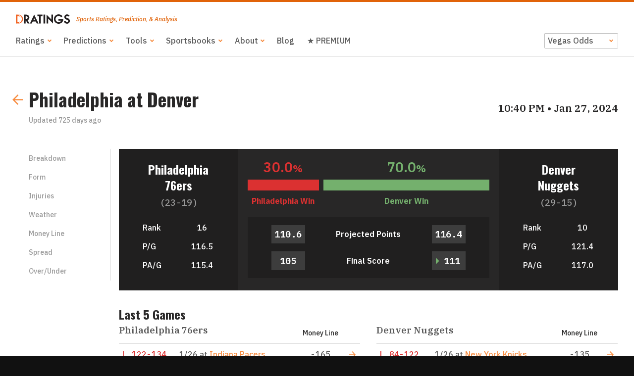

--- FILE ---
content_type: text/html
request_url: https://www.dratings.com/predictor/nba-basketball-predictions/b338141a-c252-5a9c-bd10-5fe0f826dc07
body_size: 7375
content:
<!DOCTYPE html><html lang="en" xmlns:og="http://ogp.me/ns#"><head><meta charset="utf-8" /><meta content="width=device-width, initial-scale=1, shrink-to-fit=no" name="viewport" /><meta content="ie=edge" http-equiv="x-ua-compatible" /><meta content="#F78C40" name="theme-color" /><meta content="Game Analysis for Philadelphia at Denver. See our bet values and picks for the money lines, run lines, and over/under for each game." property="og:description" /><meta content="https://app.dratings.com/assets/32ec6c28343138ed2dd7e4f2e177ce6e.png" property="og:image" /><meta content="Philadelphia at Denver - 01/27/24 - DRatings.com" property="og:title" /><meta content="website" property="og:type" /><meta content="https://app.dratings.com/predictor/nba-basketball-predictions/b338141a-c252-5a9c-bd10-5fe0f826dc07" property="og:url" /><meta name="_csrf" content="4JFS3_m0NJWtum2CpMrVEMus_nDC9HxO8a9SWenn8C8" /><link href="/assets/6ad4dd3d24021b4f5e123a5aea9962fb.png" rel="icon" sizes="16x16" type="image/png" /><link href="/assets/363cc95e654f056d9630bf42e9f9b759.png" rel="icon" sizes="32x32" type="image/png" /><link href="/assets/2d81423b893501348f7dfc182753d0bc.png" rel="apple-touch-icon" sizes="80x80" /><link href="/assets/05cdfb1cb072dccc47ed3ceee1a2b15c.png" rel="apple-touch-icon" sizes="120x120" /><link href="/assets/f205cbff2850198239fc56e2be7219bb.png" rel="apple-touch-icon" sizes="152x152" /><link href="/assets/eec6e493d717e18de6694b31d14afdaa.png" rel="apple-touch-icon" sizes="180x180" /><link href="/assets/32ec6c28343138ed2dd7e4f2e177ce6e.png" rel="apple-touch-icon" sizes="192x192" /><link href="/assets/150c2fbd39c3063882158863b9877fa0.png" rel="apple-touch-icon" sizes="512x512" /><script async="true" src="https://www.googletagmanager.com/gtag/js?id=UA-35990443-1"></script><script>window.dataLayer = window.dataLayer || []; function gtag(){dataLayer.push(arguments);} gtag('js', new Date()); gtag('config', 'UA-35990443-1');</script><link href="https://fonts.googleapis.com/css?family=IBM+Plex+Mono:500,600,700|IBM+Plex+Sans:500,500i,600,700|IBM+Plex+Serif:600|Oswald:700&amp;display=swap" rel="stylesheet" /><link href="/assets/main__main.f4fb6be2d584f072a379.css" rel="stylesheet" /><script src="/assets/main__main.89896f785741688b64f3.js"></script><title>Philadelphia at Denver - 01/27/24 - DRatings.com</title></head><body><div class="drawer"><button class="drawer-close drawer-index" id="drawer-close">Close</button><ul class="drawer-list"><li><a class="drawer-index" tabindex="-1" href="/sports/">Ratings</a><ul><li><a class="drawer-index" tabindex="-1" href="https://www.dratings.com/sports/ncaa-fbs-football-ratings/">FBS Ratings</a></li><li><a class="drawer-index" tabindex="-1" href="https://www.dratings.com/sports/nfl-football-ratings/">NFL Ratings</a></li><li><a class="drawer-index" tabindex="-1" href="https://www.dratings.com/sports/nhl-hockey-ratings/">NHL Ratings</a></li><li><a class="drawer-index" tabindex="-1" href="https://www.dratings.com/sports/nba-basketball-ratings/">NBA Ratings</a></li><li><a class="drawer-index" tabindex="-1" href="https://www.dratings.com/sports/ncaa-college-basketball-ratings/">NCAAB Ratings</a></li></ul></li><li><a class="drawer-index" tabindex="-1" href="/predictor/">Predictions</a><ul><li><a class="drawer-index" tabindex="-1" href="https://www.dratings.com/predictor/ncaa-football-predictions/">NCAAF Predictions</a></li><li><a class="drawer-index" tabindex="-1" href="https://www.dratings.com/predictor/nfl-football-predictions/">NFL Predictions</a></li><li><a class="drawer-index" tabindex="-1" href="https://www.dratings.com/predictor/nhl-hockey-predictions/">NHL Predictions</a></li><li><a class="drawer-index" tabindex="-1" href="https://www.dratings.com/predictor/nba-basketball-predictions/">NBA Predictions</a></li><li><a class="drawer-index" tabindex="-1" href="https://www.dratings.com/predictor/ncaa-basketball-predictions/">NCAAB Predictions</a></li><li><a class="drawer-index" tabindex="-1" href="/predictor/ufc-mma-predictions/">UFC Predictions</a></li></ul></li><li><a class="drawer-index" tabindex="-1" href="https://www.dratings.com/tools/">Tools</a><ul><li><a class="drawer-index" tabindex="-1" href="https://www.dratings.com/odds-conversion-calculator/">Odds Conversion Calculator</a></li><li><a class="drawer-index" tabindex="-1" href="https://www.dratings.com/parlay-calculator/">Parlay Calculator</a></li><li><a class="drawer-index" tabindex="-1" href="https://www.dratings.com/sports-betting-hold-calculator/">Hold Calculator</a></li><li><a class="drawer-index" tabindex="-1" href="https://www.dratings.com/no-vig-fair-odds-calculator/">No-Vig Line</a></li><li><a class="drawer-index" tabindex="-1" href="https://www.dratings.com/clv-calculator/">CLV Calculator</a></li><li><a class="drawer-index" tabindex="-1" href="https://www.dratings.com/kelly-criterion-calculator/">Kelly Criterion Calculator</a></li></ul></li><li><a class="drawer-index" tabindex="-1" href="/top-5-online-sportsbooks-for-us-gamblers/">Sportsbooks</a><ul><li><a class="drawer-index" tabindex="-1" href="/bovada-sportsbook-review/">Bovada Sportsbook Review</a></li><li><a class="drawer-index" tabindex="-1" href="/betonline-sportsbook-review/">BetOnline Sportsbook Review</a></li><li><a class="drawer-index" tabindex="-1" href="/intertops-sportsbook-review/">Everygame Sportsbook Review</a></li><li><a class="drawer-index" tabindex="-1" href="https://www.dratings.com/bet105-sportsbook-review/">bet105 Sportsbook Review</a></li><li><a class="drawer-index" tabindex="-1" href="/nitrogen-sports-sportsbook-review/">Nitrobetting Sportsbook Review</a></li><li><a class="drawer-index" tabindex="-1" href="/sportsbetting-sportsbook-review/">SportsBetting Sportsbook Review</a></li><li><a class="drawer-index" tabindex="-1" href="/youwager-sportsbook-review/">Youwager Sportsbook Review</a></li><li><a class="drawer-index" tabindex="-1" href="https://www.dratings.com/betanysports-sportsbook-review/">BetAnySports Sportsbook Review</a></li></ul></li><li><a class="drawer-index" tabindex="-1" href="/about/">About</a><ul><li><a class="drawer-index" tabindex="-1" href="/acknowledgments/">Acknowledgments</a></li><li><a class="drawer-index" tabindex="-1" href="/methodology/">Methodology</a></li><li><a class="drawer-index" tabindex="-1" href="/about/predictions-disclaimer/">Predictions Disclaimer</a></li></ul></li><li><a class="drawer-index" tabindex="-1" href="/blog/">Blog</a></li><li><a class="drawer-index" tabindex="-1" href="https://www.dratings.com/dratings-premium-with-gamedaymath/">★ PREMIUM</a></li></ul></div><div class="layout"><header class="header"><div class="header-drawer"><button class="header-drawer-button" id="drawer-toggle">Menu</button></div><div class="header-logo"><a href="/"><img alt="DRatings" src="/assets/a19bf740984dfbd342f7f58fac37ff9e.svg" /></a><span>Sports Ratings, Prediction, &amp; Analysis</span></div><div class="header-actions"><ul class="header-nav"><li class="header-nav-dropdown"><a class="header-nav-item" href="/sports/">Ratings</a><ul class="header-nav-dropdown-content"><li><a href="https://www.dratings.com/sports/ncaa-fbs-football-ratings/">FBS Ratings</a></li><li><a href="https://www.dratings.com/sports/nfl-football-ratings/">NFL Ratings</a></li><li><a href="https://www.dratings.com/sports/nhl-hockey-ratings/">NHL Ratings</a></li><li><a href="https://www.dratings.com/sports/nba-basketball-ratings/">NBA Ratings</a></li><li><a href="https://www.dratings.com/sports/ncaa-college-basketball-ratings/">NCAAB Ratings</a></li></ul></li><li class="header-nav-dropdown"><a class="header-nav-item" href="/predictor/">Predictions</a><ul class="header-nav-dropdown-content"><li><a href="https://www.dratings.com/predictor/ncaa-football-predictions/">NCAAF Predictions</a></li><li><a href="https://www.dratings.com/predictor/nfl-football-predictions/">NFL Predictions</a></li><li><a href="https://www.dratings.com/predictor/nhl-hockey-predictions/">NHL Predictions</a></li><li><a href="https://www.dratings.com/predictor/nba-basketball-predictions/">NBA Predictions</a></li><li><a href="https://www.dratings.com/predictor/ncaa-basketball-predictions/">NCAAB Predictions</a></li><li><a href="/predictor/ufc-mma-predictions/">UFC Predictions</a></li></ul></li><li class="header-nav-dropdown"><a class="header-nav-item" href="https://www.dratings.com/tools/">Tools</a><ul class="header-nav-dropdown-content"><li><a href="https://www.dratings.com/odds-conversion-calculator/">Odds Conversion Calculator</a></li><li><a href="https://www.dratings.com/parlay-calculator/">Parlay Calculator</a></li><li><a href="https://www.dratings.com/sports-betting-hold-calculator/">Hold Calculator</a></li><li><a href="https://www.dratings.com/no-vig-fair-odds-calculator/">No-Vig Line</a></li><li><a href="https://www.dratings.com/clv-calculator/">CLV Calculator</a></li><li><a href="https://www.dratings.com/kelly-criterion-calculator/">Kelly Criterion Calculator</a></li></ul></li><li class="header-nav-dropdown"><a class="header-nav-item" href="/top-5-online-sportsbooks-for-us-gamblers/">Sportsbooks</a><ul class="header-nav-dropdown-content"><li><a href="/bovada-sportsbook-review/">Bovada Sportsbook Review</a></li><li><a href="/betonline-sportsbook-review/">BetOnline Sportsbook Review</a></li><li><a href="/intertops-sportsbook-review/">Everygame Sportsbook Review</a></li><li><a href="https://www.dratings.com/bet105-sportsbook-review/">bet105 Sportsbook Review</a></li><li><a href="/nitrogen-sports-sportsbook-review/">Nitrobetting Sportsbook Review</a></li><li><a href="/sportsbetting-sportsbook-review/">SportsBetting Sportsbook Review</a></li><li><a href="/youwager-sportsbook-review/">Youwager Sportsbook Review</a></li><li><a href="https://www.dratings.com/betanysports-sportsbook-review/">BetAnySports Sportsbook Review</a></li></ul></li><li class="header-nav-dropdown"><a class="header-nav-item" href="/about/">About</a><ul class="header-nav-dropdown-content"><li><a href="/acknowledgments/">Acknowledgments</a></li><li><a href="/methodology/">Methodology</a></li><li><a href="/about/predictions-disclaimer/">Predictions Disclaimer</a></li></ul></li><li><a class="header-nav-item" href="/blog/">Blog</a></li><li><a class="header-nav-item" href="https://www.dratings.com/dratings-premium-with-gamedaymath/">★ PREMIUM</a></li></ul><div class="header-toggles"><div class="form-select form-select--compact"><label class="srt">Odds Feed</label><select id="sportsbook-toggle"><option value="offshore">Offshore Odds</option><option selected="" value="vegas">Vegas Odds</option></select></div></div></div></header><main class="display-vegas-sportsbook" role="main"><div class="row"><div class="cell well well--carve2"><div class="subheader"><a class="subheader-back" href="/predictor/nba-basketball-predictions/"><svg class="icon"><use href="/assets/e590462d1e06584b5da0209a3cde52f1.svg#arrow-left" xlink:href="/assets/e590462d1e06584b5da0209a3cde52f1.svg#arrow-left"></use></svg></a><div class="subheader-heading"><h1 class="heading-1 mb--04">Philadelphia at Denver</h1><span class="tc--blackT ts--down1">Updated <time datetime="2024-01-27T22:40:00Z">725 days ago</time></span></div><div><span class="heading-3"><time class="time-long-heading" datetime="2024-01-27T22:40:00Z">10:40 PM &bull; Jan 27, 2024</time></span></div></div><div class="grid"><div class="grid-box grid-box--M--2"><ul class="subnav" id="scroll"><li class="subnav-item"><a href="#scroll-breakdown">Breakdown</a></li><li class="subnav-item"><a href="#scroll-form">Form</a></li><li class="subnav-item"><a href="#scroll-injuries">Injuries</a></li><li class="subnav-item"><a href="#scroll-weather">Weather</a></li><li class="subnav-item"><a href="#scroll-money">Money Line</a></li><li class="subnav-item"><a href="#scroll-spread">Spread</a></li><li class="subnav-item"><a href="#scroll-ou">Over/Under</a></li></ul></div><div class="grid-box grid-box--M--10"><div class="overview mb--2" id="scroll-breakdown"><div class="grid"><div class="grid-box grid-box--S--3 grid-box--flex overview-half overview-half--left"><div class="overview-team "><div class="overview-team-head "><h2 class="heading-2 overview-team-name overview-team-name--pad"><a class="tc--white" href="/teams/nba-basketball-ratings/304-philadelphia-76ers">Philadelphia 76ers</a></h2> <span class="tc--blackT tf--mono ts--up1">(23-19)</span></div><div class="hiddenS"><div class="bucket bucket--hSpread"><span class="overview-team-label">Rank</span><span class="overview-team-stat">16</span></div><div class="bucket bucket--hSpread"><span class="overview-team-label">P/G</span><span class="overview-team-stat">116.5</span></div><div class="bucket bucket--hSpread"><span class="overview-team-label">PA/G</span><span class="overview-team-stat">115.4</span></div></div></div></div><div class="grid-box grid-box--S--6 grid-box--flex overview-reorder"><div class="overview-main"><div class="overview-main-percentages"><div class="overview-percentage "><span class="overview-percentage-number mr--06 tc--red" id="away-breakdown-projection" style="width: 30.0%;"><span>30.0</span><span class="ts--down2">%</span></span><span class="overview-percentage-number dir--rtl tc--green" id="home-breakdown-projection" style="width: 70.0%"><span>70.0</span><span class="ts--down2">%</span></span></div><div class="overview-percentage"><div class="overview-percentage-segment mr--06 tc--red" style="width: 30.0%;"></div><div class="overview-percentage-segment tc--green" style="width: 70.0%"></div></div><div class="overview-percentage overview-percentage--team"><strong class="mr--06 tc--red" style="width: 30.0%;"><span class="hiddenS hiddenS--unset">Philadelphia </span>Win</strong><strong class="tc--green dir--rtl" style="width: 70.0%"><span class="hiddenS hiddenS--unset">Denver </span>Win</strong></div></div><div class="overview-main-stats"><div class="overview-bucket"><span class="overview-projection" id="away-breakdown-projected-score">110.6</span><span class="overview-projectionLabel">Projected Points </span><span class="overview-projection" id="home-breakdown-projected-score">116.4</span></div><div class="overview-bucket"><span class="overview-projection">105</span><span class="overview-projectionLabel">Final Score </span><span class="overview-projection"><span class="overview-arrow"></span>111</span></div></div></div></div><div class="grid-box grid-box--S--3 grid-box--flex overview-half overview-half--right"><div class="overview-team "><div class="overview-team-head "><h2 class="overview-team-name heading-2 overview-team-name--pad"><a class="tc--white" href="/teams/nba-basketball-ratings/326-denver-nuggets">Denver Nuggets</a></h2> <span class="tc--blackT tf--mono ts--up1">(29-15)</span></div><div class="hiddenS"><div class="bucket bucket--hSpread"><span class="overview-team-label">Rank</span><span class="overview-team-stat">10</span></div><div class="bucket bucket--hSpread"><span class="overview-team-label">P/G</span><span class="overview-team-stat">121.4</span></div><div class="bucket bucket--hSpread"><span class="overview-team-label">PA/G</span><span class="overview-team-stat">117.0</span></div></div></div></div><div class="grid-box grid-box--flex overview-half overview-half--left mt--04 overview-reorder hiddenNarrowOnly"><div class="overview-team "><div><div class="bucket bucket--hSpread"><span class="overview-team-label">Rank</span><span class="overview-team-stat">16</span></div><div class="bucket bucket--hSpread"><span class="overview-team-label">P/G</span><span class="overview-team-stat">116.5</span></div><div class="bucket bucket--hSpread"><span class="overview-team-label">PA/G</span><span class="overview-team-stat">115.4</span></div></div></div></div><div class="grid-box grid-box--flex overview-half overview-half--right mt--04 overview-reorder hiddenNarrowOnly"><div class="overview-team "><div><div class="bucket bucket--hSpread"><span class="overview-team-label">Rank</span><span class="overview-team-stat">10</span></div><div class="bucket bucket--hSpread"><span class="overview-team-label">P/G</span><span class="overview-team-stat">121.4</span></div><div class="bucket bucket--hSpread"><span class="overview-team-label">PA/G</span><span class="overview-team-stat">117.0</span></div></div></div></div></div></div><div class="grid"><div class="grid-box" id="scroll-form"><h3 class="heading-2">Last 5 Games</h3></div><div class="grid-box grid-box--S--6"><table class="table table--list mb--2" id="away-form"><thead class="table-header"><tr><th colspan="2"><div class="heading-3 heading-3--game">Philadelphia 76ers</div></th><th><span>Money Line</span></th><th></th></tr></thead><tbody class="table-body"><tr><td><span class="t--nowrap tc--red">L<span> 122-134</span></span></td><td class="ta--left tf--body lh--12"><time class="date-short" datetime="2024-01-26T00:10:00Z">1/26</time> at <a href="/teams/nba-basketball-ratings/309-indiana-pacers">Indiana Pacers</a></td><td>-165</td><td><a class="d--b ts--down1" href="/predictor/nba-basketball-predictions/a17838ed-b02f-56d6-9f0e-3d7452f362f5"><svg class="icon"><use href="/assets/e590462d1e06584b5da0209a3cde52f1.svg#arrow-right" xlink:href="/assets/e590462d1e06584b5da0209a3cde52f1.svg#arrow-right"></use></svg></a></td></tr><tr><td><span class="t--nowrap tc--green">W<span> 123-133</span></span></td><td class="ta--left tf--body lh--12"><time class="date-short" datetime="2024-01-23T00:10:00Z">1/23</time> vs <a href="/teams/nba-basketball-ratings/325-san-antonio-spurs">San Antonio Spurs</a></td><td>-1000</td><td><a class="d--b ts--down1" href="/predictor/nba-basketball-predictions/4526372f-7254-5ce5-b41e-688893859e67"><svg class="icon"><use href="/assets/e590462d1e06584b5da0209a3cde52f1.svg#arrow-right" xlink:href="/assets/e590462d1e06584b5da0209a3cde52f1.svg#arrow-right"></use></svg></a></td></tr><tr><td><span class="t--nowrap tc--green">W<span> 124-109</span></span></td><td class="ta--left tf--body lh--12"><time class="date-short" datetime="2024-01-20T00:10:00Z">1/20</time> at <a href="/teams/nba-basketball-ratings/314-orlando-magic">Orlando Magic</a></td><td>-195</td><td><a class="d--b ts--down1" href="/predictor/nba-basketball-predictions/c842e1ca-57fb-55a4-8467-01c23199c918"><svg class="icon"><use href="/assets/e590462d1e06584b5da0209a3cde52f1.svg#arrow-right" xlink:href="/assets/e590462d1e06584b5da0209a3cde52f1.svg#arrow-right"></use></svg></a></td></tr><tr><td><span class="t--nowrap tc--green">W<span> 121-126</span></span></td><td class="ta--left tf--body lh--12"><time class="date-short" datetime="2024-01-17T00:30:00Z">1/17</time> vs <a href="/teams/nba-basketball-ratings/326-denver-nuggets">Denver Nuggets</a></td><td>-125</td><td><a class="d--b ts--down1" href="/predictor/nba-basketball-predictions/5462d5fe-129e-5c43-820b-5893f882f2d0"><svg class="icon"><use href="/assets/e590462d1e06584b5da0209a3cde52f1.svg#arrow-right" xlink:href="/assets/e590462d1e06584b5da0209a3cde52f1.svg#arrow-right"></use></svg></a></td></tr><tr><td><span class="t--nowrap tc--green">W<span> 115-124</span></span></td><td class="ta--left tf--body lh--12"><time class="date-short" datetime="2024-01-15T18:10:00Z">1/15</time> vs <a href="/teams/nba-basketball-ratings/322-houston-rockets">Houston Rockets</a></td><td>-320</td><td><a class="d--b ts--down1" href="/predictor/nba-basketball-predictions/d08afabf-a08e-5d29-b70b-95d49833dd1c"><svg class="icon"><use href="/assets/e590462d1e06584b5da0209a3cde52f1.svg#arrow-right" xlink:href="/assets/e590462d1e06584b5da0209a3cde52f1.svg#arrow-right"></use></svg></a></td></tr></tbody></table></div><div class="grid-box grid-box--S--6"><table class="table table--list mb--2" id="home-form"><thead class="table-header"><tr><th colspan="2"><div class="heading-3 heading-3--game">Denver Nuggets</div></th><th><span>Money Line</span></th><th></th></tr></thead><tbody class="table-body"><tr><td><span class="t--nowrap tc--red">L<span> 84-122</span></span></td><td class="ta--left tf--body lh--12"><time class="date-short" datetime="2024-01-26T00:40:00Z">1/26</time> at <a href="/teams/nba-basketball-ratings/303-new-york-knicks">New York Knicks</a></td><td>-135</td><td><a class="d--b ts--down1" href="/predictor/nba-basketball-predictions/57e2129f-4ef6-5ade-acb2-2a98e717c3b7"><svg class="icon"><use href="/assets/e590462d1e06584b5da0209a3cde52f1.svg#arrow-right" xlink:href="/assets/e590462d1e06584b5da0209a3cde52f1.svg#arrow-right"></use></svg></a></td></tr><tr><td><span class="t--nowrap tc--green">W<span> 114-109</span></span></td><td class="ta--left tf--body lh--12"><time class="date-short" datetime="2024-01-24T00:10:00Z">1/24</time> at <a href="/teams/nba-basketball-ratings/309-indiana-pacers">Indiana Pacers</a></td><td>-195</td><td><a class="d--b ts--down1" href="/predictor/nba-basketball-predictions/38666abe-b8ad-5185-8b78-6273596f4e71"><svg class="icon"><use href="/assets/e590462d1e06584b5da0209a3cde52f1.svg#arrow-right" xlink:href="/assets/e590462d1e06584b5da0209a3cde52f1.svg#arrow-right"></use></svg></a></td></tr><tr><td><span class="t--nowrap tc--green">W<span> 113-104</span></span></td><td class="ta--left tf--body lh--12"><time class="date-short" datetime="2024-01-21T23:10:00Z">1/21</time> at <a href="/teams/nba-basketball-ratings/315-washington-wizards">Washington Wizards</a></td><td>-775</td><td><a class="d--b ts--down1" href="/predictor/nba-basketball-predictions/8ce0d74c-0118-51a4-a321-2c84f93c4780"><svg class="icon"><use href="/assets/e590462d1e06584b5da0209a3cde52f1.svg#arrow-right" xlink:href="/assets/e590462d1e06584b5da0209a3cde52f1.svg#arrow-right"></use></svg></a></td></tr><tr><td><span class="t--nowrap tc--green">W<span> 102-100</span></span></td><td class="ta--left tf--body lh--12"><time class="date-short" datetime="2024-01-20T00:40:00Z">1/20</time> at <a href="/teams/nba-basketball-ratings/301-boston-celtics">Boston Celtics</a></td><td>+240</td><td><a class="d--b ts--down1" href="/predictor/nba-basketball-predictions/f813dde3-b098-5659-8019-f43438557656"><svg class="icon"><use href="/assets/e590462d1e06584b5da0209a3cde52f1.svg#arrow-right" xlink:href="/assets/e590462d1e06584b5da0209a3cde52f1.svg#arrow-right"></use></svg></a></td></tr><tr><td><span class="t--nowrap tc--red">L<span> 121-126</span></span></td><td class="ta--left tf--body lh--12"><time class="date-short" datetime="2024-01-17T00:30:00Z">1/17</time> at <a href="/teams/nba-basketball-ratings/304-philadelphia-76ers">Philadelphia 76ers</a></td><td>+110</td><td><a class="d--b ts--down1" href="/predictor/nba-basketball-predictions/5462d5fe-129e-5c43-820b-5893f882f2d0"><svg class="icon"><use href="/assets/e590462d1e06584b5da0209a3cde52f1.svg#arrow-right" xlink:href="/assets/e590462d1e06584b5da0209a3cde52f1.svg#arrow-right"></use></svg></a></td></tr></tbody></table></div><div class="grid-box" id="scroll-injuries"><h3 class="heading-2">Injuries</h3></div><div class="grid-box grid-box--S--6"><div><div class="heading heading--rule"><h3 class="heading-3 heading-3--game">Philadelphia 76ers</h3><span class="heading-column ta--right"><span class="ts--down1">Status</span></span></div><ul class="list list--compact"><li><div class="list-item"><span><strong class="mr--04">F</strong>Marcus Morris</span><span class="list-item-column"><span>Probable</span></span></div></li><li><div class="list-item"><span><strong class="mr--04">C</strong>Mo Bamba</span><span class="list-item-column"><span>Out</span></span></div></li><li><div class="list-item"><span><strong class="mr--04">G</strong>Tyrese Maxey</span><span class="list-item-column"><span>Out</span></span></div></li><li><div class="list-item"><span><strong class="mr--04">G</strong>De&#39;Anthony Melton</span><span class="list-item-column"><span>Out</span></span></div></li><li><div class="list-item"><span><strong class="mr--04">F</strong>Tobias Harris</span><span class="list-item-column"><span>Out</span></span></div></li><li><div class="list-item"><span><strong class="mr--04">F</strong>Robert Covington</span><span class="list-item-column"><span>Out</span></span></div></li><li><div class="list-item"><span><strong class="mr--04">F</strong>Joel Embiid</span><span class="list-item-column"><span>Out</span></span></div></li><li><div class="list-item"><span><strong class="mr--04">F</strong>Kenneth Lofton Jr.</span><span class="list-item-column"><span>Out</span></span></div></li></ul></div></div><div class="grid-box grid-box--S--6"><div id="home-injuries"><div class="heading heading--rule"><h3 class="heading-3 heading-3--game">Denver Nuggets</h3><span class="heading-column ta--right"><span class="ts--down1">Status</span></span></div><ul class="list list--compact"><li><div class="list-item"><span><strong class="mr--04">SF</strong>Julian Strawther</span><span class="list-item-column"><span>Out</span></span></div></li><li><div class="list-item"><span><strong class="mr--04">C</strong>Nikola Jokic</span><span class="list-item-column"><span>Probable</span></span></div></li><li><div class="list-item"><span><strong class="mr--04">G</strong>Reggie Jackson</span><span class="list-item-column"><span>Probable</span></span></div></li><li><div class="list-item"><span><strong class="mr--04">F</strong>Aaron Gordon</span><span class="list-item-column"><span>Probable</span></span></div></li><li><div class="list-item"><span><strong class="mr--04">G</strong>Jamal Murray</span><span class="list-item-column"><span>Probable</span></span></div></li></ul></div></div></div><div class="mb--2"><div class="card has-motif" id="scroll-weather"><svg class="motif motif--card1" viewBox="0 0 150 90"><rect height="30" width="30" x="0" y="60"></rect><rect height="30" width="50" x="0" y="0"></rect><rect height="30" width="50" x="100" y="0"></rect></svg><svg class="motif motif--card2" viewBox="0 0 122 122"><rect height="30" width="30" x="60" y="0"></rect><rect height="30" width="30" x="0" y="0"></rect><rect height="32" width="32" x="90" y="90"></rect><rect height="30" width="32" x="90" y="30"></rect><rect height="30" width="50" x="40" y="60"></rect></svg><div class="card-row layer"><div class="bucket bucket--spacing"><div class="bucket-media card-icon card-icon--field"><svg class="icon"><use href="/assets/e590462d1e06584b5da0209a3cde52f1.svg#field-indoor" xlink:href="/assets/e590462d1e06584b5da0209a3cde52f1.svg#field-indoor"></use></svg></div><div><div class="heading-1 tc--white"></div><div class="tc--blackT">Pepsi Center, Denver, CO</div></div></div></div></div></div><div class="heading heading--stack" id="scroll-money"><div><h3 class="heading-2">Money Line </h3></div><span class="heading-column offshore-sportsbook"><span class="margin"><span class="margin-title"><div class="tooltip"><button class="tooltip-toggle">Implied Margin</button><div class="tooltip-overlay"></div><div class="tooltip-content"><h4 class="heading-4 mb--08">Implied Margin</h4><p class="mb--08">Using the best lines from multiple sportsbooks, this would be the % take from the consensus sportsbook if bets were even on each side.</p><a href="https://www.dratings.com/advantage-betting-using-implied-margin/">More on Implied Margin</a><button class="tooltip-close"><span class="srt">Close</span><svg class="icon"><use href="/assets/e590462d1e06584b5da0209a3cde52f1.svg#close" xlink:href="/assets/e590462d1e06584b5da0209a3cde52f1.svg#close"></use></svg></button></div></div>:</span><strong class="margin-value margin-value--1">-7.9%</strong><span class="margin-check margin-check--3"><svg class="icon"><use href="/assets/e590462d1e06584b5da0209a3cde52f1.svg#checkmark" xlink:href="/assets/e590462d1e06584b5da0209a3cde52f1.svg#checkmark"></use></svg></span></span></span><span class="heading-column vegas-sportsbook"><span class="margin"><span class="margin-title"><div class="tooltip"><button class="tooltip-toggle">Implied Margin</button><div class="tooltip-overlay"></div><div class="tooltip-content"><h4 class="heading-4 mb--08">Implied Margin</h4><p class="mb--08">Using the best lines from multiple sportsbooks, this would be the % take from the consensus sportsbook if bets were even on each side.</p><a href="https://www.dratings.com/advantage-betting-using-implied-margin/">More on Implied Margin</a><button class="tooltip-close"><span class="srt">Close</span><svg class="icon"><use href="/assets/e590462d1e06584b5da0209a3cde52f1.svg#close" xlink:href="/assets/e590462d1e06584b5da0209a3cde52f1.svg#close"></use></svg></button></div></div>:</span><strong class="margin-value margin-value--5">2.5%</strong></span></span></div><table class="table tablesaw tablesaw-swipe mb--2 offshore-sportsbook" data-tablesaw-minimap="" data-tablesaw-mode="swipe"><thead class="table-header"><tr><th><span>&nbsp;</span></th><th><span>Open Line</span></th><th><span>Heritage</span></th><th><span><a target="__self" href="https://www.dratings.com/bovada-sportsbook-review/">Bovada</a></span></th><th><span><a target="__self" href="https://www.dratings.com/betonline-sportsbook-review/">BetOnline</a></span></th><th><span><a target="__self" href="https://www.dratings.com/youwager-sportsbook-review/">YouWager</a></span></th><th><span><a target="__self" href="https://www.dratings.com/sportsbetting-sportsbook-review/">SportsBetting</a></span></th><th><span>Best Line</span></th><th><span><div class="tooltip"><button class="tooltip-toggle">No-Vig Odds</button><div class="tooltip-overlay"></div><div class="tooltip-content"><h4 class="heading-4 mb--08">No-Vig Odds</h4><p class="mb--08">Using a market maker sportsbook, this is what the line would be if there was no vigorish (sportsbook fee) in the price.</p><a href="https://www.dratings.com/getting-an-edge-with-no-vig-lines/">More on No-Vig Odds</a><button class="tooltip-close"><span class="srt">Close</span><svg class="icon"><use href="/assets/e590462d1e06584b5da0209a3cde52f1.svg#close" xlink:href="/assets/e590462d1e06584b5da0209a3cde52f1.svg#close"></use></svg></button></div></div></span></th></tr></thead><tbody class="table-body t--nowrap"><tr><td class="ta--left tf--body"><strong>Philadelphia</strong></td><td class="table-division table-division--right tc--blackT">+170</td><td><strong>+595</strong></td><td>+280</td><td>+580</td><td>+575</td><td>+580</td><td class="table-division">+595</td><td class="table-division">+604.4</td></tr><tr><td class="ta--left tf--body"><strong>Denver</strong></td><td class="table-division table-division--right tc--blackT">-200</td><td>-795</td><td><strong>-360</strong></td><td>-800</td><td>-775</td><td>-800</td><td class="table-division">-360</td><td class="table-division">-604.4</td></tr></tbody></table><table class="table tablesaw tablesaw-swipe mb--2 vegas-sportsbook" data-tablesaw-minimap="" data-tablesaw-mode="swipe"><thead class="table-header"><tr><th><span>&nbsp;</span></th><th><span>Open Line</span></th><th><span>South Point</span></th><th><span>Circa</span></th><th><span>Stations</span></th><th><span>Westgate</span></th><th><span>Best Line</span></th><th><span><div class="tooltip"><button class="tooltip-toggle">No-Vig Odds</button><div class="tooltip-overlay"></div><div class="tooltip-content"><h4 class="heading-4 mb--08">No-Vig Odds</h4><p class="mb--08">Using a market maker sportsbook, this is what the line would be if there was no vigorish (sportsbook fee) in the price.</p><a href="https://www.dratings.com/getting-an-edge-with-no-vig-lines/">More on No-Vig Odds</a><button class="tooltip-close"><span class="srt">Close</span><svg class="icon"><use href="/assets/e590462d1e06584b5da0209a3cde52f1.svg#close" xlink:href="/assets/e590462d1e06584b5da0209a3cde52f1.svg#close"></use></svg></button></div></div></span></th></tr></thead><tbody class="table-body t--nowrap"><tr><td class="ta--left tf--body"><strong>Philadelphia</strong></td><td class="table-division table-division--right tc--blackT">+170</td><td><strong>+650</strong></td><td>+590</td><td>+600</td><td>+600</td><td class="table-division">+650</td><td class="table-division">+604.4</td></tr><tr><td class="ta--left tf--body"><strong>Denver</strong></td><td class="table-division table-division--right tc--blackT">-200</td><td>-1000</td><td><strong>-825</strong></td><td>-900</td><td>-1000</td><td class="table-division">-825</td><td class="table-division">-604.4</td></tr></tbody></table><div class="heading heading--stack" id="scroll-spread"><div><h3 class="heading-2">Spread Analysis</h3></div><span class="heading-column offshore-sportsbook"><span class="margin"><span class="margin-title"><div class="tooltip"><button class="tooltip-toggle">Implied Margin</button><div class="tooltip-overlay"></div><div class="tooltip-content"><h4 class="heading-4 mb--08">Implied Margin</h4><p class="mb--08">Using the best lines from multiple sportsbooks, this would be the % take from the consensus sportsbook if bets were even on each side.</p><a href="https://www.dratings.com/advantage-betting-using-implied-margin/">More on Implied Margin</a><button class="tooltip-close"><span class="srt">Close</span><svg class="icon"><use href="/assets/e590462d1e06584b5da0209a3cde52f1.svg#close" xlink:href="/assets/e590462d1e06584b5da0209a3cde52f1.svg#close"></use></svg></button></div></div>:</span><strong class="margin-value margin-value--1">-8.8%</strong><span class="margin-check margin-check--3"><svg class="icon"><use href="/assets/e590462d1e06584b5da0209a3cde52f1.svg#checkmark" xlink:href="/assets/e590462d1e06584b5da0209a3cde52f1.svg#checkmark"></use></svg></span></span></span><span class="heading-column vegas-sportsbook"><span class="margin"><span class="margin-title"><div class="tooltip"><button class="tooltip-toggle">Implied Margin</button><div class="tooltip-overlay"></div><div class="tooltip-content"><h4 class="heading-4 mb--08">Implied Margin</h4><p class="mb--08">Using the best lines from multiple sportsbooks, this would be the % take from the consensus sportsbook if bets were even on each side.</p><a href="https://www.dratings.com/advantage-betting-using-implied-margin/">More on Implied Margin</a><button class="tooltip-close"><span class="srt">Close</span><svg class="icon"><use href="/assets/e590462d1e06584b5da0209a3cde52f1.svg#close" xlink:href="/assets/e590462d1e06584b5da0209a3cde52f1.svg#close"></use></svg></button></div></div>:</span><strong class="margin-value margin-value--6">2.8%</strong></span></span></div><table class="table tablesaw tablesaw-swipe mb--2 offshore-sportsbook" data-tablesaw-minimap="" data-tablesaw-mode="swipe"><thead class="table-header"><tr><th><span>&nbsp;</span></th><th><span>Open Line</span></th><th><span>Heritage</span></th><th><span><a target="__self" href="https://www.dratings.com/bovada-sportsbook-review/">Bovada</a></span></th><th><span><a target="__self" href="https://www.dratings.com/betonline-sportsbook-review/">BetOnline</a></span></th><th><span><a target="__self" href="https://www.dratings.com/youwager-sportsbook-review/">YouWager</a></span></th><th><span><a target="__self" href="https://www.dratings.com/sportsbetting-sportsbook-review/">SportsBetting</a></span></th><th><span>Best Line</span></th><th><span><div class="tooltip"><button class="tooltip-toggle">No-Vig Odds</button><div class="tooltip-overlay"></div><div class="tooltip-content"><h4 class="heading-4 mb--08">No-Vig Odds</h4><p class="mb--08">Using a market maker sportsbook, this is what the line would be if there was no vigorish (sportsbook fee) in the price.</p><a href="https://www.dratings.com/getting-an-edge-with-no-vig-lines/">More on No-Vig Odds</a><button class="tooltip-close"><span class="srt">Close</span><svg class="icon"><use href="/assets/e590462d1e06584b5da0209a3cde52f1.svg#close" xlink:href="/assets/e590462d1e06584b5da0209a3cde52f1.svg#close"></use></svg></button></div></div></span></th></tr></thead><tbody class="table-body t--nowrap"><tr><td class="ta--left tf--body"><strong>Philadelphia</strong></td><td class="table-division table-division--right tc--blackT">+4½-105</td><td><strong>+13-109</strong></td><td>+8½-105</td><td>+13-105</td><td>+13-110</td><td>+13-105</td><td class="table-division">+13-109</td><td class="table-division">+13+104</td></tr><tr><td class="ta--left tf--body"><strong>Denver</strong></td><td class="table-division table-division--right tc--blackT">-4½-115</td><td>-13-107</td><td><strong>-8½-115</strong></td><td>-13-115</td><td>-13-110</td><td>-13-115</td><td class="table-division">-8½-115</td><td class="table-division">-13-104</td></tr></tbody></table><table class="table tablesaw tablesaw-swipe mb--2 vegas-sportsbook" data-tablesaw-minimap="" data-tablesaw-mode="swipe"><thead class="table-header"><tr><th><span>&nbsp;</span></th><th><span>Open Line</span></th><th><span>South Point</span></th><th><span>Circa</span></th><th><span>Stations</span></th><th><span>Westgate</span></th><th><span>Best Line</span></th><th><span><div class="tooltip"><button class="tooltip-toggle">No-Vig Odds</button><div class="tooltip-overlay"></div><div class="tooltip-content"><h4 class="heading-4 mb--08">No-Vig Odds</h4><p class="mb--08">Using a market maker sportsbook, this is what the line would be if there was no vigorish (sportsbook fee) in the price.</p><a href="https://www.dratings.com/getting-an-edge-with-no-vig-lines/">More on No-Vig Odds</a><button class="tooltip-close"><span class="srt">Close</span><svg class="icon"><use href="/assets/e590462d1e06584b5da0209a3cde52f1.svg#close" xlink:href="/assets/e590462d1e06584b5da0209a3cde52f1.svg#close"></use></svg></button></div></div></span></th></tr></thead><tbody class="table-body t--nowrap"><tr><td class="ta--left tf--body"><strong>Philadelphia</strong></td><td class="table-division table-division--right tc--blackT">+4½-110</td><td><strong>+13½-110</strong></td><td>+13-110</td><td><strong>+13½-110</strong></td><td>+13-110</td><td class="table-division">+13½-110</td><td class="table-division">+13+104</td></tr><tr><td class="ta--left tf--body"><strong>Denver</strong></td><td class="table-division table-division--right tc--blackT">-4½-110</td><td>-13½-110</td><td><strong>-13-110</strong></td><td>-13½-110</td><td><strong>-13-110</strong></td><td class="table-division">-13-110</td><td class="table-division">-13-104</td></tr></tbody></table><div class="mb--2 offshore-sportsbook"><div aria-hidden="true" class="compare mb--08"><div class="compare-heading">&nbsp;</div><div class="compare-title">Philadelphia</div><div class="compare-title">Denver</div></div><div class="compare mb--16"><h4 class="compare-heading"><strong class="tc--black">Overall</strong></h4><div class="compare-overall compare-overall--left" id="scroll-spread-compare-overall"><div class="compare-overall-check"><div class="check check--overall"><svg class="icon"><use href="/assets/e590462d1e06584b5da0209a3cde52f1.svg#checkmark" xlink:href="/assets/e590462d1e06584b5da0209a3cde52f1.svg#checkmark"></use></svg><span class="srt">Bet Value Inactive</span></div></div><div class="bar bar--highlight bar--left" id="scroll-spread-overall"><div class="bar-progress" style="width: 0.0%"></div><span class="srt">Philadelphia: 0.0%</span></div></div><div class="compare-overall" id="home-spread-compare-overall"><div class="compare-overall-check"><div class="check check--overall"><svg class="icon"><use href="/assets/e590462d1e06584b5da0209a3cde52f1.svg#checkmark" xlink:href="/assets/e590462d1e06584b5da0209a3cde52f1.svg#checkmark"></use></svg><span class="srt">Bet Value Inactive</span></div></div><div class="bar bar--highlight" id="home-spread-overall"><div class="bar-progress" style="width: 70.0%"></div><span class="srt">Denver: 70.0%</span></div></div></div><div class="compare mb--08"><h4 class="compare-heading"><div class="tooltip"><button class="tooltip-toggle">Base Rating</button><div class="tooltip-overlay"></div><div class="tooltip-content"><h4 class="heading-4 mb--08">Base Rating</h4><p class="mb--08">Our analytical projection of the match in relation to the implied probability to win from the sportsbooks.</p><a href="https://www.dratings.com/betting-analysis-methodology/">More on Base Rating</a><button class="tooltip-close"><span class="srt">Close</span><svg class="icon"><use href="/assets/e590462d1e06584b5da0209a3cde52f1.svg#close" xlink:href="/assets/e590462d1e06584b5da0209a3cde52f1.svg#close"></use></svg></button></div></div></h4><div class="bar bar--left" id="scroll-spread-base"><div class="bar-progress" style="width: 50.0%"></div><span class="srt">Philadelphia: 50.0%</span></div><div class="bar" id="home-spread-base"><div class="bar-progress" style="width: 0.0%"></div><span class="srt">Denver: 0.0%</span></div></div><div class="compare mb--08"><h4 class="compare-heading"><div class="tooltip"><button class="tooltip-toggle">Bet Trends</button><div class="tooltip-overlay"></div><div class="tooltip-content"><h4 class="heading-4 mb--08">Bet Trends</h4><p class="mb--08">Doing an analysis on the betting data, we project which team has which team has an edge.</p><a href="https://www.dratings.com/betting-analysis-methodology/">More on Bet Trends</a><button class="tooltip-close"><span class="srt">Close</span><svg class="icon"><use href="/assets/e590462d1e06584b5da0209a3cde52f1.svg#close" xlink:href="/assets/e590462d1e06584b5da0209a3cde52f1.svg#close"></use></svg></button></div></div></h4><div class="bar bar--left" id="scroll-spread-bet-trends"><div class="bar-progress" style="width: 0.0%"></div><span class="srt">Philadelphia: 0.0%</span></div><div class="bar" id="home-spread-bet-trends"><div class="bar-progress" style="width: 40.0%"></div><span class="srt">Denver: 40.0%</span></div></div><div class="compare mb--2"><h4 class="compare-heading"><div class="tooltip"><button class="tooltip-toggle">Sharp Line</button><div class="tooltip-overlay"></div><div class="tooltip-content"><h4 class="heading-4 mb--08">Sharp Line</h4><p class="mb--08">Our proprietary formula predicting which direction the line will move.</p><a href="https://www.dratings.com/betting-analysis-methodology/">More on Sharp Line</a><button class="tooltip-close"><span class="srt">Close</span><svg class="icon"><use href="/assets/e590462d1e06584b5da0209a3cde52f1.svg#close" xlink:href="/assets/e590462d1e06584b5da0209a3cde52f1.svg#close"></use></svg></button></div></div></h4><div class="bar bar--left" id="scroll-spread-sharp-line"><div class="bar-progress" style="width: 0.0%"></div><span class="srt">Philadelphia: 0.0%</span></div><div class="bar" id="home-spread-sharp-line"><div class="bar-progress" style="width: 80.0%"></div><span class="srt">Denver: 80.0%</span></div></div><div class="compare compare--stack"><h4 class="compare-heading tc--black tw--bold">Latest Spread<br /><div class="tooltip"><button class="tooltip-toggle">Steam Move</button><div class="tooltip-overlay"></div><div class="tooltip-content"><h4 class="heading-4 mb--08">Steam Move</h4><p class="mb--08">A quick and uniform line move across every sportsbook. Usually caused by an injury or deep-pocketed sharp bettor.</p><a href="https://www.dratings.com/chasing-steam-in-sports-betting/">More on Steam Move</a><button class="tooltip-close"><span class="srt">Close</span><svg class="icon"><use href="/assets/e590462d1e06584b5da0209a3cde52f1.svg#close" xlink:href="/assets/e590462d1e06584b5da0209a3cde52f1.svg#close"></use></svg></button></div></div></h4><div class="compare-card">Philadelphia Spread moved from +5+100 to +4½-105<span class="d--b tc--blackT ts--down1"><time class="time-long" datetime="2024-01-27T10:12:09Z"><span class="tc--blackT ts--down1">01/27/2024</span><br>10:12 AM</time></span></div><div class="compare-card">Denver Spread moved from -12½-110 to -13-115<span class="d--b tc--blackT ts--down1"><time class="time-long" datetime="2024-01-27T22:40:29Z"><span class="tc--blackT ts--down1">01/27/2024</span><br>10:40 PM</time></span></div></div></div><div class="mb--2 vegas-sportsbook"><div aria-hidden="true" class="compare mb--08"><div class="compare-heading">&nbsp;</div><div class="compare-title">Philadelphia</div><div class="compare-title">Denver</div></div><div class="compare mb--16"><h4 class="compare-heading"><strong class="tc--black">Overall</strong></h4><div class="compare-overall compare-overall--left" id="scroll-spread-compare-overall"><div class="compare-overall-check"><div class="check check--overall"><svg class="icon"><use href="/assets/e590462d1e06584b5da0209a3cde52f1.svg#checkmark" xlink:href="/assets/e590462d1e06584b5da0209a3cde52f1.svg#checkmark"></use></svg><span class="srt">Bet Value Inactive</span></div></div><div class="bar bar--highlight bar--left" id="scroll-spread-overall"><div class="bar-progress" style="width: 0.0%"></div><span class="srt">Philadelphia: 0.0%</span></div></div><div class="compare-overall" id="home-spread-compare-overall"><div class="compare-overall-check"><div class="check check--overall"><svg class="icon"><use href="/assets/e590462d1e06584b5da0209a3cde52f1.svg#checkmark" xlink:href="/assets/e590462d1e06584b5da0209a3cde52f1.svg#checkmark"></use></svg><span class="srt">Bet Value Inactive</span></div></div><div class="bar bar--highlight" id="home-spread-overall"><div class="bar-progress" style="width: 0.0%"></div><span class="srt">Denver: 0.0%</span></div></div></div><div class="compare mb--08"><h4 class="compare-heading"><div class="tooltip"><button class="tooltip-toggle">Base Rating</button><div class="tooltip-overlay"></div><div class="tooltip-content"><h4 class="heading-4 mb--08">Base Rating</h4><p class="mb--08">Our analytical projection of the match in relation to the implied probability to win from the sportsbooks.</p><a href="https://www.dratings.com/betting-analysis-methodology/">More on Base Rating</a><button class="tooltip-close"><span class="srt">Close</span><svg class="icon"><use href="/assets/e590462d1e06584b5da0209a3cde52f1.svg#close" xlink:href="/assets/e590462d1e06584b5da0209a3cde52f1.svg#close"></use></svg></button></div></div></h4><div class="bar bar--left" id="scroll-spread-base"><div class="bar-progress" style="width: 50.0%"></div><span class="srt">Philadelphia: 50.0%</span></div><div class="bar" id="home-spread-base"><div class="bar-progress" style="width: 0.0%"></div><span class="srt">Denver: 0.0%</span></div></div><div class="compare mb--08"><h4 class="compare-heading"><div class="tooltip"><button class="tooltip-toggle">Bet Trends</button><div class="tooltip-overlay"></div><div class="tooltip-content"><h4 class="heading-4 mb--08">Bet Trends</h4><p class="mb--08">Doing an analysis on the betting data, we project which team has which team has an edge.</p><a href="https://www.dratings.com/betting-analysis-methodology/">More on Bet Trends</a><button class="tooltip-close"><span class="srt">Close</span><svg class="icon"><use href="/assets/e590462d1e06584b5da0209a3cde52f1.svg#close" xlink:href="/assets/e590462d1e06584b5da0209a3cde52f1.svg#close"></use></svg></button></div></div></h4><div class="bar bar--left" id="scroll-spread-bet-trends"><div class="bar-progress" style="width: 0.0%"></div><span class="srt">Philadelphia: 0.0%</span></div><div class="bar" id="home-spread-bet-trends"><div class="bar-progress" style="width: 50.0%"></div><span class="srt">Denver: 50.0%</span></div></div><div class="compare mb--2"><h4 class="compare-heading"><div class="tooltip"><button class="tooltip-toggle">Sharp Line</button><div class="tooltip-overlay"></div><div class="tooltip-content"><h4 class="heading-4 mb--08">Sharp Line</h4><p class="mb--08">Our proprietary formula predicting which direction the line will move.</p><a href="https://www.dratings.com/betting-analysis-methodology/">More on Sharp Line</a><button class="tooltip-close"><span class="srt">Close</span><svg class="icon"><use href="/assets/e590462d1e06584b5da0209a3cde52f1.svg#close" xlink:href="/assets/e590462d1e06584b5da0209a3cde52f1.svg#close"></use></svg></button></div></div></h4><div class="bar bar--left" id="scroll-spread-sharp-line"><div class="bar-progress" style="width: 0.0%"></div><span class="srt">Philadelphia: 0.0%</span></div><div class="bar" id="home-spread-sharp-line"><div class="bar-progress" style="width: 0.0%"></div><span class="srt">Denver: 0.0%</span></div></div><div class="compare compare--stack"><h4 class="compare-heading tc--black tw--bold">Latest Spread<br /><div class="tooltip"><button class="tooltip-toggle">Steam Move</button><div class="tooltip-overlay"></div><div class="tooltip-content"><h4 class="heading-4 mb--08">Steam Move</h4><p class="mb--08">A quick and uniform line move across every sportsbook. Usually caused by an injury or deep-pocketed sharp bettor.</p><a href="https://www.dratings.com/chasing-steam-in-sports-betting/">More on Steam Move</a><button class="tooltip-close"><span class="srt">Close</span><svg class="icon"><use href="/assets/e590462d1e06584b5da0209a3cde52f1.svg#close" xlink:href="/assets/e590462d1e06584b5da0209a3cde52f1.svg#close"></use></svg></button></div></div></h4><div class="compare-card">Philadelphia Spread moved from +13½-110 to +12½-110<span class="d--b tc--blackT ts--down1"><time class="time-long" datetime="2024-01-27T22:39:15Z"><span class="tc--blackT ts--down1">01/27/2024</span><br>10:39 PM</time></span></div><div class="compare-card">Denver Spread moved from -8½-110 to -13½-110<span class="d--b tc--blackT ts--down1"><time class="time-long" datetime="2024-01-27T22:32:19Z"><span class="tc--blackT ts--down1">01/27/2024</span><br>10:32 PM</time></span></div></div></div><div class="heading heading--stack" id="scroll-ou"><div><h3 class="heading-2">Over/Under Analysis</h3></div><span class="heading-column offshore-sportsbook"><span class="margin"><span class="margin-title"><div class="tooltip"><button class="tooltip-toggle">Implied Margin</button><div class="tooltip-overlay"></div><div class="tooltip-content"><h4 class="heading-4 mb--08">Implied Margin</h4><p class="mb--08">Using the best lines from multiple sportsbooks, this would be the % take from the consensus sportsbook if bets were even on each side.</p><a href="https://www.dratings.com/advantage-betting-using-implied-margin/">More on Implied Margin</a><button class="tooltip-close"><span class="srt">Close</span><svg class="icon"><use href="/assets/e590462d1e06584b5da0209a3cde52f1.svg#close" xlink:href="/assets/e590462d1e06584b5da0209a3cde52f1.svg#close"></use></svg></button></div></div>:</span><strong class="margin-value margin-value--1">-5.4%</strong><span class="margin-check margin-check--3"><svg class="icon"><use href="/assets/e590462d1e06584b5da0209a3cde52f1.svg#checkmark" xlink:href="/assets/e590462d1e06584b5da0209a3cde52f1.svg#checkmark"></use></svg></span></span></span><span class="heading-column vegas-sportsbook"><span class="margin"><span class="margin-title"><div class="tooltip"><button class="tooltip-toggle">Implied Margin</button><div class="tooltip-overlay"></div><div class="tooltip-content"><h4 class="heading-4 mb--08">Implied Margin</h4><p class="mb--08">Using the best lines from multiple sportsbooks, this would be the % take from the consensus sportsbook if bets were even on each side.</p><a href="https://www.dratings.com/advantage-betting-using-implied-margin/">More on Implied Margin</a><button class="tooltip-close"><span class="srt">Close</span><svg class="icon"><use href="/assets/e590462d1e06584b5da0209a3cde52f1.svg#close" xlink:href="/assets/e590462d1e06584b5da0209a3cde52f1.svg#close"></use></svg></button></div></div>:</span><strong class="margin-value margin-value--6">3.5%</strong></span></span></div><table class="table tablesaw tablesaw-swipe mb--2 offshore-sportsbook" data-tablesaw-minimap="" data-tablesaw-mode="swipe"><thead class="table-header"><tr><th><span>&nbsp;</span></th><th><span>Open Line</span></th><th><span>Heritage</span></th><th><span><a target="__self" href="https://www.dratings.com/bovada-sportsbook-review/">Bovada</a></span></th><th><span><a target="__self" href="https://www.dratings.com/betonline-sportsbook-review/">BetOnline</a></span></th><th><span><a target="__self" href="https://www.dratings.com/youwager-sportsbook-review/">YouWager</a></span></th><th><span><a target="__self" href="https://www.dratings.com/sportsbetting-sportsbook-review/">SportsBetting</a></span></th><th><span>Best Line</span></th><th><span><div class="tooltip"><button class="tooltip-toggle">No-Vig Odds</button><div class="tooltip-overlay"></div><div class="tooltip-content"><h4 class="heading-4 mb--08">No-Vig Odds</h4><p class="mb--08">Using a market maker sportsbook, this is what the line would be if there was no vigorish (sportsbook fee) in the price.</p><a href="https://www.dratings.com/getting-an-edge-with-no-vig-lines/">More on No-Vig Odds</a><button class="tooltip-close"><span class="srt">Close</span><svg class="icon"><use href="/assets/e590462d1e06584b5da0209a3cde52f1.svg#close" xlink:href="/assets/e590462d1e06584b5da0209a3cde52f1.svg#close"></use></svg></button></div></div></span></th></tr></thead><tbody class="table-body t--nowrap"><tr><td class="ta--left tf--body"><strong>Over</strong></td><td class="table-division table-division--right tc--blackT">o229½-110</td><td><strong>o222½-107</strong></td><td>o226-115</td><td>o223½-110</td><td>o223½-110</td><td>o223½-110</td><td class="table-division">o222½-107</td><td class="table-division">o223½+100</td></tr><tr><td class="ta--left tf--body"><strong>Under</strong></td><td class="table-division table-division--right tc--blackT">u229½-110</td><td>u222½-109</td><td><strong>u226-105</strong></td><td>u223½-110</td><td>u223½-110</td><td>u223½-110</td><td class="table-division">u226-105</td><td class="table-division">u223½+100</td></tr></tbody></table><table class="table tablesaw tablesaw-swipe mb--2 vegas-sportsbook" data-tablesaw-minimap="" data-tablesaw-mode="swipe"><thead class="table-header"><tr><th><span>&nbsp;</span></th><th><span>Open Line</span></th><th><span>South Point</span></th><th><span>Circa</span></th><th><span>Stations</span></th><th><span>Westgate</span></th><th><span>Best Line</span></th><th><span><div class="tooltip"><button class="tooltip-toggle">No-Vig Odds</button><div class="tooltip-overlay"></div><div class="tooltip-content"><h4 class="heading-4 mb--08">No-Vig Odds</h4><p class="mb--08">Using a market maker sportsbook, this is what the line would be if there was no vigorish (sportsbook fee) in the price.</p><a href="https://www.dratings.com/getting-an-edge-with-no-vig-lines/">More on No-Vig Odds</a><button class="tooltip-close"><span class="srt">Close</span><svg class="icon"><use href="/assets/e590462d1e06584b5da0209a3cde52f1.svg#close" xlink:href="/assets/e590462d1e06584b5da0209a3cde52f1.svg#close"></use></svg></button></div></div></span></th></tr></thead><tbody class="table-body t--nowrap"><tr><td class="ta--left tf--body"><strong>Over</strong></td><td class="table-division table-division--right tc--blackT">o229½-110</td><td>o223½-110</td><td>o223½-110</td><td>o223½-110</td><td><strong>o223-110</strong></td><td class="table-division">o223-110</td><td class="table-division">o223½+100</td></tr><tr><td class="ta--left tf--body"><strong>Under</strong></td><td class="table-division table-division--right tc--blackT">u229½-110</td><td><strong>u223½-110</strong></td><td><strong>u223½-110</strong></td><td><strong>u223½-110</strong></td><td>u223-110</td><td class="table-division">u223½-110</td><td class="table-division">u223½+100</td></tr></tbody></table><div class="mb--2 offshore-sportsbook"><div aria-hidden="true" class="compare mb--08"><div class="compare-heading">&nbsp;</div><div class="compare-title">Over</div><div class="compare-title">Under</div></div><div class="compare mb--16"><h4 class="compare-heading"><strong class="tc--black">Overall</strong></h4><div class="compare-overall compare-overall--left" id="scroll-ou-compare-overall"><div class="compare-overall-check"><div class="check check--overall"><svg class="icon"><use href="/assets/e590462d1e06584b5da0209a3cde52f1.svg#checkmark" xlink:href="/assets/e590462d1e06584b5da0209a3cde52f1.svg#checkmark"></use></svg><span class="srt">Bet Value Inactive</span></div></div><div class="bar bar--highlight bar--left" id="scroll-ou-overall"><div class="bar-progress" style="width: 0.0%"></div><span class="srt">Over: 0.0%</span></div></div><div class="compare-overall" id="under-ou-compare-overall"><div class="compare-overall-check"><div class="check check--overall check--overall--10 is-active"><svg class="icon"><use href="/assets/e590462d1e06584b5da0209a3cde52f1.svg#checkmark" xlink:href="/assets/e590462d1e06584b5da0209a3cde52f1.svg#checkmark"></use></svg><span class="srt">Overall Bet Value Active</span></div></div><div class="bar bar--highlight" id="under-ou-overall"><div class="bar-progress" style="width: 100.0%"></div><span class="srt">Under: 100.0%</span></div></div></div><div class="compare mb--08"><h4 class="compare-heading"><div class="tooltip"><button class="tooltip-toggle">Base Rating</button><div class="tooltip-overlay"></div><div class="tooltip-content"><h4 class="heading-4 mb--08">Base Rating</h4><p class="mb--08">Our analytical projection of the match in relation to the implied probability to win from the sportsbooks.</p><a href="https://www.dratings.com/betting-analysis-methodology/">More on Base Rating</a><button class="tooltip-close"><span class="srt">Close</span><svg class="icon"><use href="/assets/e590462d1e06584b5da0209a3cde52f1.svg#close" xlink:href="/assets/e590462d1e06584b5da0209a3cde52f1.svg#close"></use></svg></button></div></div></h4><div class="bar bar--left" id="scroll-ou-base"><div class="bar-progress" style="width: 20.0%"></div><span class="srt">Over: 20.0%</span></div><div class="bar" id="under-ou-base"><div class="bar-progress" style="width: 0.0%"></div><span class="srt">Under: 0.0%</span></div></div><div class="compare mb--08"><h4 class="compare-heading"><div class="tooltip"><button class="tooltip-toggle">Bet Trends</button><div class="tooltip-overlay"></div><div class="tooltip-content"><h4 class="heading-4 mb--08">Bet Trends</h4><p class="mb--08">Doing an analysis on the betting data, we project which team has which team has an edge.</p><a href="https://www.dratings.com/betting-analysis-methodology/">More on Bet Trends</a><button class="tooltip-close"><span class="srt">Close</span><svg class="icon"><use href="/assets/e590462d1e06584b5da0209a3cde52f1.svg#close" xlink:href="/assets/e590462d1e06584b5da0209a3cde52f1.svg#close"></use></svg></button></div></div></h4><div class="bar bar--left" id="scroll-ou-bet-trends"><div class="bar-progress" style="width: 0.0%"></div><span class="srt">Over: 0.0%</span></div><div class="bar" id="under-ou-bet-trends"><div class="bar-progress" style="width: 60.0%"></div><span class="srt">Under: 60.0%</span></div></div><div class="compare mb--2"><h4 class="compare-heading"><div class="tooltip"><button class="tooltip-toggle">Sharp Line</button><div class="tooltip-overlay"></div><div class="tooltip-content"><h4 class="heading-4 mb--08">Sharp Line</h4><p class="mb--08">Our proprietary formula predicting which direction the line will move.</p><a href="https://www.dratings.com/betting-analysis-methodology/">More on Sharp Line</a><button class="tooltip-close"><span class="srt">Close</span><svg class="icon"><use href="/assets/e590462d1e06584b5da0209a3cde52f1.svg#close" xlink:href="/assets/e590462d1e06584b5da0209a3cde52f1.svg#close"></use></svg></button></div></div></h4><div class="bar bar--left" id="scroll-ou-sharp-line"><div class="bar-progress" style="width: 0.0%"></div><span class="srt">Over: 0.0%</span></div><div class="bar" id="under-ou-sharp-line"><div class="bar-progress" style="width: 70.0%"></div><span class="srt">Under: 70.0%</span></div></div><div class="compare compare--stack"><h4 class="compare-heading tc--black tw--bold">Latest O/U<br /><div class="tooltip"><button class="tooltip-toggle">Steam Move</button><div class="tooltip-overlay"></div><div class="tooltip-content"><h4 class="heading-4 mb--08">Steam Move</h4><p class="mb--08">A quick and uniform line move across every sportsbook. Usually caused by an injury or deep-pocketed sharp bettor.</p><a href="https://www.dratings.com/chasing-steam-in-sports-betting/">More on Steam Move</a><button class="tooltip-close"><span class="srt">Close</span><svg class="icon"><use href="/assets/e590462d1e06584b5da0209a3cde52f1.svg#close" xlink:href="/assets/e590462d1e06584b5da0209a3cde52f1.svg#close"></use></svg></button></div></div></h4><div class="compare-card">The Over moved from o223-110 to o223½-110<span class="d--b tc--blackT ts--down1"><time class="time-long" datetime="2024-01-27T22:40:29Z"><span class="tc--blackT ts--down1">01/27/2024</span><br>10:40 PM</time></span></div><div class="compare-card">The Under moved from u223½-110 to u223-110<span class="d--b tc--blackT ts--down1"><time class="time-long" datetime="2024-01-27T22:36:07Z"><span class="tc--blackT ts--down1">01/27/2024</span><br>10:36 PM</time></span></div></div></div><div class="mb--2 vegas-sportsbook"><div aria-hidden="true" class="compare mb--08"><div class="compare-heading">&nbsp;</div><div class="compare-title">Over</div><div class="compare-title">Under</div></div><div class="compare mb--16"><h4 class="compare-heading"><strong class="tc--black">Overall</strong></h4><div class="compare-overall compare-overall--left" id="scroll-ou-compare-overall"><div class="compare-overall-check"><div class="check check--overall"><svg class="icon"><use href="/assets/e590462d1e06584b5da0209a3cde52f1.svg#checkmark" xlink:href="/assets/e590462d1e06584b5da0209a3cde52f1.svg#checkmark"></use></svg><span class="srt">Bet Value Inactive</span></div></div><div class="bar bar--highlight bar--left" id="scroll-ou-overall"><div class="bar-progress" style="width: 0.0%"></div><span class="srt">Over: 0.0%</span></div></div><div class="compare-overall" id="under-ou-compare-overall"><div class="compare-overall-check"><div class="check check--overall"><svg class="icon"><use href="/assets/e590462d1e06584b5da0209a3cde52f1.svg#checkmark" xlink:href="/assets/e590462d1e06584b5da0209a3cde52f1.svg#checkmark"></use></svg><span class="srt">Bet Value Inactive</span></div></div><div class="bar bar--highlight" id="under-ou-overall"><div class="bar-progress" style="width: 40.0%"></div><span class="srt">Under: 40.0%</span></div></div></div><div class="compare mb--08"><h4 class="compare-heading"><div class="tooltip"><button class="tooltip-toggle">Base Rating</button><div class="tooltip-overlay"></div><div class="tooltip-content"><h4 class="heading-4 mb--08">Base Rating</h4><p class="mb--08">Our analytical projection of the match in relation to the implied probability to win from the sportsbooks.</p><a href="https://www.dratings.com/betting-analysis-methodology/">More on Base Rating</a><button class="tooltip-close"><span class="srt">Close</span><svg class="icon"><use href="/assets/e590462d1e06584b5da0209a3cde52f1.svg#close" xlink:href="/assets/e590462d1e06584b5da0209a3cde52f1.svg#close"></use></svg></button></div></div></h4><div class="bar bar--left" id="scroll-ou-base"><div class="bar-progress" style="width: 30.0%"></div><span class="srt">Over: 30.0%</span></div><div class="bar" id="under-ou-base"><div class="bar-progress" style="width: 0.0%"></div><span class="srt">Under: 0.0%</span></div></div><div class="compare mb--08"><h4 class="compare-heading"><div class="tooltip"><button class="tooltip-toggle">Bet Trends</button><div class="tooltip-overlay"></div><div class="tooltip-content"><h4 class="heading-4 mb--08">Bet Trends</h4><p class="mb--08">Doing an analysis on the betting data, we project which team has which team has an edge.</p><a href="https://www.dratings.com/betting-analysis-methodology/">More on Bet Trends</a><button class="tooltip-close"><span class="srt">Close</span><svg class="icon"><use href="/assets/e590462d1e06584b5da0209a3cde52f1.svg#close" xlink:href="/assets/e590462d1e06584b5da0209a3cde52f1.svg#close"></use></svg></button></div></div></h4><div class="bar bar--left" id="scroll-ou-bet-trends"><div class="bar-progress" style="width: 0.0%"></div><span class="srt">Over: 0.0%</span></div><div class="bar" id="under-ou-bet-trends"><div class="bar-progress" style="width: 60.0%"></div><span class="srt">Under: 60.0%</span></div></div><div class="compare mb--2"><h4 class="compare-heading"><div class="tooltip"><button class="tooltip-toggle">Sharp Line</button><div class="tooltip-overlay"></div><div class="tooltip-content"><h4 class="heading-4 mb--08">Sharp Line</h4><p class="mb--08">Our proprietary formula predicting which direction the line will move.</p><a href="https://www.dratings.com/betting-analysis-methodology/">More on Sharp Line</a><button class="tooltip-close"><span class="srt">Close</span><svg class="icon"><use href="/assets/e590462d1e06584b5da0209a3cde52f1.svg#close" xlink:href="/assets/e590462d1e06584b5da0209a3cde52f1.svg#close"></use></svg></button></div></div></h4><div class="bar bar--left" id="scroll-ou-sharp-line"><div class="bar-progress" style="width: 0.0%"></div><span class="srt">Over: 0.0%</span></div><div class="bar" id="under-ou-sharp-line"><div class="bar-progress" style="width: 10.0%"></div><span class="srt">Under: 10.0%</span></div></div><div class="compare compare--stack"><h4 class="compare-heading tc--black tw--bold">Latest O/U<br /><div class="tooltip"><button class="tooltip-toggle">Steam Move</button><div class="tooltip-overlay"></div><div class="tooltip-content"><h4 class="heading-4 mb--08">Steam Move</h4><p class="mb--08">A quick and uniform line move across every sportsbook. Usually caused by an injury or deep-pocketed sharp bettor.</p><a href="https://www.dratings.com/chasing-steam-in-sports-betting/">More on Steam Move</a><button class="tooltip-close"><span class="srt">Close</span><svg class="icon"><use href="/assets/e590462d1e06584b5da0209a3cde52f1.svg#close" xlink:href="/assets/e590462d1e06584b5da0209a3cde52f1.svg#close"></use></svg></button></div></div></h4><div class="compare-card">The Over moved from o222½-110 to o223½-110<span class="d--b tc--blackT ts--down1"><time class="time-long" datetime="2024-01-27T22:40:19Z"><span class="tc--blackT ts--down1">01/27/2024</span><br>10:40 PM</time></span></div><div class="compare-card">The Under moved from u223½-110 to u222½-110<span class="d--b tc--blackT ts--down1"><time class="time-long" datetime="2024-01-27T22:35:14Z"><span class="tc--blackT ts--down1">01/27/2024</span><br>10:35 PM</time></span></div></div></div><div class="grid mt--4"><div class="grid-box grid-box--S--6 mb--2"><a class="button button--icon button--icon--reverse" href="/predictor/nba-basketball-predictions/02b91447-6c9a-5cff-8e3d-f058bfe41da0"><span class="button-content">Miami at New York </span><span class="button-icon"><svg class="icon"><use href="/assets/e590462d1e06584b5da0209a3cde52f1.svg#arrow-left" xlink:href="/assets/e590462d1e06584b5da0209a3cde52f1.svg#arrow-left"></use></svg></span></a></div><div class="grid-box grid-box--S--6 mb--2"><a class="button button--icon" href="/predictor/nba-basketball-predictions/21609b50-0ef3-5a2a-96b3-bcda94a1e7b0"><span class="button-content">Houston at Brooklyn </span><span class="button-icon"><svg class="icon"><use href="/assets/e590462d1e06584b5da0209a3cde52f1.svg#arrow-right" xlink:href="/assets/e590462d1e06584b5da0209a3cde52f1.svg#arrow-right"></use></svg></span></a></div></div></div></div></div></div><a class="matchup-nav matchup-nav--prev" href="/predictor/nba-basketball-predictions/02b91447-6c9a-5cff-8e3d-f058bfe41da0"><svg class="icon"><use href="/assets/e590462d1e06584b5da0209a3cde52f1.svg#arrow-left" xlink:href="/assets/e590462d1e06584b5da0209a3cde52f1.svg#arrow-left"></use></svg></a><a class="matchup-nav matchup-nav--next" href="/predictor/nba-basketball-predictions/21609b50-0ef3-5a2a-96b3-bcda94a1e7b0"><svg class="icon"><use href="/assets/e590462d1e06584b5da0209a3cde52f1.svg#arrow-right" xlink:href="/assets/e590462d1e06584b5da0209a3cde52f1.svg#arrow-right"></use></svg></a></main><footer class="footer"><div class="has-motif row row--blackSS"><svg class="motif motif--footer1" viewBox="0 0 162 337"><rect height="30" width="30" x="30" y="60"></rect><rect height="30" width="30" y="30"></rect><rect height="30" width="100" x="30"></rect><path d="M161.4,337h-48.9c0-62.1-50.5-112.6-112.6-112.6v-48.9C89,175.6,161.4,248,161.4,337z"></path></svg><svg class="motif motif--footer2" viewBox="0 0 190 220"><rect height="30" width="30" x="60" y="0"></rect><rect height="30" width="30" x="0" y="0"></rect><rect height="30" width="30" x="90" y="190"></rect><rect height="70" width="70" x="120" y="120"></rect><rect height="30" width="100" x="90" y="30"></rect><rect height="30" width="50" x="40" y="60"></rect></svg><div class="cell layer well well--carve16"><div class="grid"><div class="grid-box grid-box--L--3"><div class="footer-logo"><a href="/"><img alt="DRatings" src="/assets/ccd0b9e7970d8daaf1f060892b7426f3.svg" /></a><span>Sports Ratings, Prediction, &amp; Analysis</span></div></div><div class="grid-box grid-box--SS--6 grid-box--S--4 grid-box--L--3"><div class="heading heading--rule"><h3 class="heading-2 tc--white">Ratings</h3></div><ul class="footer-list footer-list--cta"><li><a href="/sports/mlb-baseball-ratings/">MLB Baseball</a></li><li><a href="/sports/nfl-football-ratings/">NFL Football</a></li><li><a class="footer-list-all" href="/sports/">All Ratings<span class="ml--04"><svg class="icon icon--down2"><use href="/assets/e590462d1e06584b5da0209a3cde52f1.svg#arrow-right" xlink:href="/assets/e590462d1e06584b5da0209a3cde52f1.svg#arrow-right"></use></svg></span></a></li></ul></div><div class="grid-box grid-box--SS--6 grid-box--S--4 grid-box--L--3"><div class="heading heading--rule"><h3 class="heading-2 tc--white">Predictions</h3></div><ul class="footer-list footer-list--cta"><li><a href="/predictor/mlb-baseball-predictions/">MLB Baseball</a></li><li><a href="/predictor/nfl-football-predictions/">NFL Football</a></li><li><a class="footer-list-all" href="/predictor/">All Predictions<span class="ml--04"><svg class="icon icon--down2"><use href="/assets/e590462d1e06584b5da0209a3cde52f1.svg#arrow-right" xlink:href="/assets/e590462d1e06584b5da0209a3cde52f1.svg#arrow-right"></use></svg></span></a></li></ul></div><div class="grid-box grid-box--S--4 grid-box--L--3"><div class="heading heading--rule"><h3 class="heading-2 tc--white">Learn More</h3></div><ul class="footer-list"><li><a href="/top-5-online-sportsbooks-for-us-gamblers/">Sportsbooks</a></li><li><a href="/about/">About</a></li><li><a href="/blog/">Blog</a></li></ul></div></div></div></div><div class="row row--blackSSS"><div class="cell"><div class="footer-meta"><span>&copy; 2026 DRatings</span><a class="footer-meta-twitter" href="https://twitter.com/dratings"><span><svg class="icon"><use href="/assets/e590462d1e06584b5da0209a3cde52f1.svg#social-twitter" xlink:href="/assets/e590462d1e06584b5da0209a3cde52f1.svg#social-twitter"></use></svg></span>Tweet us @DRatings</a></div></div></div></footer></div></body></html>

--- FILE ---
content_type: application/javascript
request_url: https://www.dratings.com/assets/main__main.89896f785741688b64f3.js
body_size: 140543
content:
!function(e){var t={};function n(a){if(t[a])return t[a].exports;var r=t[a]={i:a,l:!1,exports:{}};return e[a].call(r.exports,r,r.exports,n),r.l=!0,r.exports}n.m=e,n.c=t,n.d=function(e,t,a){n.o(e,t)||Object.defineProperty(e,t,{enumerable:!0,get:a})},n.r=function(e){"undefined"!=typeof Symbol&&Symbol.toStringTag&&Object.defineProperty(e,Symbol.toStringTag,{value:"Module"}),Object.defineProperty(e,"__esModule",{value:!0})},n.t=function(e,t){if(1&t&&(e=n(e)),8&t)return e;if(4&t&&"object"==typeof e&&e&&e.__esModule)return e;var a=Object.create(null);if(n.r(a),Object.defineProperty(a,"default",{enumerable:!0,value:e}),2&t&&"string"!=typeof e)for(var r in e)n.d(a,r,function(t){return e[t]}.bind(null,r));return a},n.n=function(e){var t=e&&e.__esModule?function(){return e.default}:function(){return e};return n.d(t,"a",t),t},n.o=function(e,t){return Object.prototype.hasOwnProperty.call(e,t)},n.p="/assets/",n(n.s=157)}([function(e,t,n){(function(e){e.exports=function(){"use strict";var t,a;function r(){return t.apply(null,arguments)}function i(e){return e instanceof Array||"[object Array]"===Object.prototype.toString.call(e)}function s(e){return null!=e&&"[object Object]"===Object.prototype.toString.call(e)}function o(e,t){return Object.prototype.hasOwnProperty.call(e,t)}function d(e){if(Object.getOwnPropertyNames)return 0===Object.getOwnPropertyNames(e).length;var t;for(t in e)if(o(e,t))return!1;return!0}function u(e){return void 0===e}function c(e){return"number"==typeof e||"[object Number]"===Object.prototype.toString.call(e)}function l(e){return e instanceof Date||"[object Date]"===Object.prototype.toString.call(e)}function _(e,t){var n,a=[];for(n=0;n<e.length;++n)a.push(t(e[n],n));return a}function h(e,t){for(var n in t)o(t,n)&&(e[n]=t[n]);return o(t,"toString")&&(e.toString=t.toString),o(t,"valueOf")&&(e.valueOf=t.valueOf),e}function f(e,t,n,a){return kt(e,t,n,a,!0).utc()}function m(e){return null==e._pf&&(e._pf={empty:!1,unusedTokens:[],unusedInput:[],overflow:-2,charsLeftOver:0,nullInput:!1,invalidEra:null,invalidMonth:null,invalidFormat:!1,userInvalidated:!1,iso:!1,parsedDateParts:[],era:null,meridiem:null,rfc2822:!1,weekdayMismatch:!1}),e._pf}function p(e){if(null==e._isValid){var t=m(e),n=a.call(t.parsedDateParts,(function(e){return null!=e})),r=!isNaN(e._d.getTime())&&t.overflow<0&&!t.empty&&!t.invalidEra&&!t.invalidMonth&&!t.invalidWeekday&&!t.weekdayMismatch&&!t.nullInput&&!t.invalidFormat&&!t.userInvalidated&&(!t.meridiem||t.meridiem&&n);if(e._strict&&(r=r&&0===t.charsLeftOver&&0===t.unusedTokens.length&&void 0===t.bigHour),null!=Object.isFrozen&&Object.isFrozen(e))return r;e._isValid=r}return e._isValid}function y(e){var t=f(NaN);return null!=e?h(m(t),e):m(t).userInvalidated=!0,t}a=Array.prototype.some?Array.prototype.some:function(e){var t,n=Object(this),a=n.length>>>0;for(t=0;t<a;t++)if(t in n&&e.call(this,n[t],t,n))return!0;return!1};var M=r.momentProperties=[],g=!1;function b(e,t){var n,a,r;if(u(t._isAMomentObject)||(e._isAMomentObject=t._isAMomentObject),u(t._i)||(e._i=t._i),u(t._f)||(e._f=t._f),u(t._l)||(e._l=t._l),u(t._strict)||(e._strict=t._strict),u(t._tzm)||(e._tzm=t._tzm),u(t._isUTC)||(e._isUTC=t._isUTC),u(t._offset)||(e._offset=t._offset),u(t._pf)||(e._pf=m(t)),u(t._locale)||(e._locale=t._locale),M.length>0)for(n=0;n<M.length;n++)u(r=t[a=M[n]])||(e[a]=r);return e}function L(e){b(this,e),this._d=new Date(null!=e._d?e._d.getTime():NaN),this.isValid()||(this._d=new Date(NaN)),!1===g&&(g=!0,r.updateOffset(this),g=!1)}function v(e){return e instanceof L||null!=e&&null!=e._isAMomentObject}function Y(e){!1===r.suppressDeprecationWarnings&&"undefined"!=typeof console&&console.warn&&console.warn("Deprecation warning: "+e)}function w(e,t){var n=!0;return h((function(){if(null!=r.deprecationHandler&&r.deprecationHandler(null,e),n){var a,i,s,d=[];for(i=0;i<arguments.length;i++){if(a="","object"==typeof arguments[i]){for(s in a+="\n["+i+"] ",arguments[0])o(arguments[0],s)&&(a+=s+": "+arguments[0][s]+", ");a=a.slice(0,-2)}else a=arguments[i];d.push(a)}Y(e+"\nArguments: "+Array.prototype.slice.call(d).join("")+"\n"+(new Error).stack),n=!1}return t.apply(this,arguments)}),t)}var k,D={};function T(e,t){null!=r.deprecationHandler&&r.deprecationHandler(e,t),D[e]||(Y(t),D[e]=!0)}function x(e){return"undefined"!=typeof Function&&e instanceof Function||"[object Function]"===Object.prototype.toString.call(e)}function S(e,t){var n,a=h({},e);for(n in t)o(t,n)&&(s(e[n])&&s(t[n])?(a[n]={},h(a[n],e[n]),h(a[n],t[n])):null!=t[n]?a[n]=t[n]:delete a[n]);for(n in e)o(e,n)&&!o(t,n)&&s(e[n])&&(a[n]=h({},a[n]));return a}function H(e){null!=e&&this.set(e)}function j(e,t,n){var a=""+Math.abs(e),r=t-a.length;return(e>=0?n?"+":"":"-")+Math.pow(10,Math.max(0,r)).toString().substr(1)+a}r.suppressDeprecationWarnings=!1,r.deprecationHandler=null,k=Object.keys?Object.keys:function(e){var t,n=[];for(t in e)o(e,t)&&n.push(t);return n};var A=/(\[[^\[]*\])|(\\)?([Hh]mm(ss)?|Mo|MM?M?M?|Do|DDDo|DD?D?D?|ddd?d?|do?|w[o|w]?|W[o|W]?|Qo?|N{1,5}|YYYYYY|YYYYY|YYYY|YY|y{2,4}|yo?|gg(ggg?)?|GG(GGG?)?|e|E|a|A|hh?|HH?|kk?|mm?|ss?|S{1,9}|x|X|zz?|ZZ?|.)/g,E=/(\[[^\[]*\])|(\\)?(LTS|LT|LL?L?L?|l{1,4})/g,P={},O={};function C(e,t,n,a){var r=a;"string"==typeof a&&(r=function(){return this[a]()}),e&&(O[e]=r),t&&(O[t[0]]=function(){return j(r.apply(this,arguments),t[1],t[2])}),n&&(O[n]=function(){return this.localeData().ordinal(r.apply(this,arguments),e)})}function N(e,t){return e.isValid()?(t=W(t,e.localeData()),P[t]=P[t]||function(e){var t,n,a,r=e.match(A);for(t=0,n=r.length;t<n;t++)O[r[t]]?r[t]=O[r[t]]:r[t]=(a=r[t]).match(/\[[\s\S]/)?a.replace(/^\[|\]$/g,""):a.replace(/\\/g,"");return function(t){var a,i="";for(a=0;a<n;a++)i+=x(r[a])?r[a].call(t,e):r[a];return i}}(t),P[t](e)):e.localeData().invalidDate()}function W(e,t){var n=5;function a(e){return t.longDateFormat(e)||e}for(E.lastIndex=0;n>=0&&E.test(e);)e=e.replace(E,a),E.lastIndex=0,n-=1;return e}var F={};function z(e,t){var n=e.toLowerCase();F[n]=F[n+"s"]=F[t]=e}function R(e){return"string"==typeof e?F[e]||F[e.toLowerCase()]:void 0}function U(e){var t,n,a={};for(n in e)o(e,n)&&(t=R(n))&&(a[t]=e[n]);return a}var I={};function J(e,t){I[e]=t}function $(e){return e%4==0&&e%100!=0||e%400==0}function B(e){return e<0?Math.ceil(e)||0:Math.floor(e)}function q(e){var t=+e,n=0;return 0!==t&&isFinite(t)&&(n=B(t)),n}function V(e,t){return function(n){return null!=n?(Z(this,e,n),r.updateOffset(this,t),this):G(this,e)}}function G(e,t){return e.isValid()?e._d["get"+(e._isUTC?"UTC":"")+t]():NaN}function Z(e,t,n){e.isValid()&&!isNaN(n)&&("FullYear"===t&&$(e.year())&&1===e.month()&&29===e.date()?(n=q(n),e._d["set"+(e._isUTC?"UTC":"")+t](n,e.month(),ve(n,e.month()))):e._d["set"+(e._isUTC?"UTC":"")+t](n))}var K,X=/\d/,Q=/\d\d/,ee=/\d{3}/,te=/\d{4}/,ne=/[+-]?\d{6}/,ae=/\d\d?/,re=/\d\d\d\d?/,ie=/\d\d\d\d\d\d?/,se=/\d{1,3}/,oe=/\d{1,4}/,de=/[+-]?\d{1,6}/,ue=/\d+/,ce=/[+-]?\d+/,le=/Z|[+-]\d\d:?\d\d/gi,_e=/Z|[+-]\d\d(?::?\d\d)?/gi,he=/[0-9]{0,256}['a-z\u00A0-\u05FF\u0700-\uD7FF\uF900-\uFDCF\uFDF0-\uFF07\uFF10-\uFFEF]{1,256}|[\u0600-\u06FF\/]{1,256}(\s*?[\u0600-\u06FF]{1,256}){1,2}/i;function fe(e,t,n){K[e]=x(t)?t:function(e,a){return e&&n?n:t}}function me(e,t){return o(K,e)?K[e](t._strict,t._locale):new RegExp(pe(e.replace("\\","").replace(/\\(\[)|\\(\])|\[([^\]\[]*)\]|\\(.)/g,(function(e,t,n,a,r){return t||n||a||r}))))}function pe(e){return e.replace(/[-\/\\^$*+?.()|[\]{}]/g,"\\$&")}K={};var ye,Me={};function ge(e,t){var n,a=t;for("string"==typeof e&&(e=[e]),c(t)&&(a=function(e,n){n[t]=q(e)}),n=0;n<e.length;n++)Me[e[n]]=a}function be(e,t){ge(e,(function(e,n,a,r){a._w=a._w||{},t(e,a._w,a,r)}))}function Le(e,t,n){null!=t&&o(Me,e)&&Me[e](t,n._a,n,e)}function ve(e,t){if(isNaN(e)||isNaN(t))return NaN;var n,a=(t%(n=12)+n)%n;return e+=(t-a)/12,1===a?$(e)?29:28:31-a%7%2}ye=Array.prototype.indexOf?Array.prototype.indexOf:function(e){var t;for(t=0;t<this.length;++t)if(this[t]===e)return t;return-1},C("M",["MM",2],"Mo",(function(){return this.month()+1})),C("MMM",0,0,(function(e){return this.localeData().monthsShort(this,e)})),C("MMMM",0,0,(function(e){return this.localeData().months(this,e)})),z("month","M"),J("month",8),fe("M",ae),fe("MM",ae,Q),fe("MMM",(function(e,t){return t.monthsShortRegex(e)})),fe("MMMM",(function(e,t){return t.monthsRegex(e)})),ge(["M","MM"],(function(e,t){t[1]=q(e)-1})),ge(["MMM","MMMM"],(function(e,t,n,a){var r=n._locale.monthsParse(e,a,n._strict);null!=r?t[1]=r:m(n).invalidMonth=e}));var Ye="January_February_March_April_May_June_July_August_September_October_November_December".split("_"),we="Jan_Feb_Mar_Apr_May_Jun_Jul_Aug_Sep_Oct_Nov_Dec".split("_"),ke=/D[oD]?(\[[^\[\]]*\]|\s)+MMMM?/,De=he,Te=he;function xe(e,t,n){var a,r,i,s=e.toLocaleLowerCase();if(!this._monthsParse)for(this._monthsParse=[],this._longMonthsParse=[],this._shortMonthsParse=[],a=0;a<12;++a)i=f([2e3,a]),this._shortMonthsParse[a]=this.monthsShort(i,"").toLocaleLowerCase(),this._longMonthsParse[a]=this.months(i,"").toLocaleLowerCase();return n?"MMM"===t?-1!==(r=ye.call(this._shortMonthsParse,s))?r:null:-1!==(r=ye.call(this._longMonthsParse,s))?r:null:"MMM"===t?-1!==(r=ye.call(this._shortMonthsParse,s))||-1!==(r=ye.call(this._longMonthsParse,s))?r:null:-1!==(r=ye.call(this._longMonthsParse,s))||-1!==(r=ye.call(this._shortMonthsParse,s))?r:null}function Se(e,t){var n;if(!e.isValid())return e;if("string"==typeof t)if(/^\d+$/.test(t))t=q(t);else if(!c(t=e.localeData().monthsParse(t)))return e;return n=Math.min(e.date(),ve(e.year(),t)),e._d["set"+(e._isUTC?"UTC":"")+"Month"](t,n),e}function He(e){return null!=e?(Se(this,e),r.updateOffset(this,!0),this):G(this,"Month")}function je(){function e(e,t){return t.length-e.length}var t,n,a=[],r=[],i=[];for(t=0;t<12;t++)n=f([2e3,t]),a.push(this.monthsShort(n,"")),r.push(this.months(n,"")),i.push(this.months(n,"")),i.push(this.monthsShort(n,""));for(a.sort(e),r.sort(e),i.sort(e),t=0;t<12;t++)a[t]=pe(a[t]),r[t]=pe(r[t]);for(t=0;t<24;t++)i[t]=pe(i[t]);this._monthsRegex=new RegExp("^("+i.join("|")+")","i"),this._monthsShortRegex=this._monthsRegex,this._monthsStrictRegex=new RegExp("^("+r.join("|")+")","i"),this._monthsShortStrictRegex=new RegExp("^("+a.join("|")+")","i")}function Ae(e){return $(e)?366:365}C("Y",0,0,(function(){var e=this.year();return e<=9999?j(e,4):"+"+e})),C(0,["YY",2],0,(function(){return this.year()%100})),C(0,["YYYY",4],0,"year"),C(0,["YYYYY",5],0,"year"),C(0,["YYYYYY",6,!0],0,"year"),z("year","y"),J("year",1),fe("Y",ce),fe("YY",ae,Q),fe("YYYY",oe,te),fe("YYYYY",de,ne),fe("YYYYYY",de,ne),ge(["YYYYY","YYYYYY"],0),ge("YYYY",(function(e,t){t[0]=2===e.length?r.parseTwoDigitYear(e):q(e)})),ge("YY",(function(e,t){t[0]=r.parseTwoDigitYear(e)})),ge("Y",(function(e,t){t[0]=parseInt(e,10)})),r.parseTwoDigitYear=function(e){return q(e)+(q(e)>68?1900:2e3)};var Ee=V("FullYear",!0);function Pe(e,t,n,a,r,i,s){var o;return e<100&&e>=0?(o=new Date(e+400,t,n,a,r,i,s),isFinite(o.getFullYear())&&o.setFullYear(e)):o=new Date(e,t,n,a,r,i,s),o}function Oe(e){var t,n;return e<100&&e>=0?((n=Array.prototype.slice.call(arguments))[0]=e+400,t=new Date(Date.UTC.apply(null,n)),isFinite(t.getUTCFullYear())&&t.setUTCFullYear(e)):t=new Date(Date.UTC.apply(null,arguments)),t}function Ce(e,t,n){var a=7+t-n;return-(7+Oe(e,0,a).getUTCDay()-t)%7+a-1}function Ne(e,t,n,a,r){var i,s,o=1+7*(t-1)+(7+n-a)%7+Ce(e,a,r);return o<=0?s=Ae(i=e-1)+o:o>Ae(e)?(i=e+1,s=o-Ae(e)):(i=e,s=o),{year:i,dayOfYear:s}}function We(e,t,n){var a,r,i=Ce(e.year(),t,n),s=Math.floor((e.dayOfYear()-i-1)/7)+1;return s<1?a=s+Fe(r=e.year()-1,t,n):s>Fe(e.year(),t,n)?(a=s-Fe(e.year(),t,n),r=e.year()+1):(r=e.year(),a=s),{week:a,year:r}}function Fe(e,t,n){var a=Ce(e,t,n),r=Ce(e+1,t,n);return(Ae(e)-a+r)/7}function ze(e,t){return e.slice(t,7).concat(e.slice(0,t))}C("w",["ww",2],"wo","week"),C("W",["WW",2],"Wo","isoWeek"),z("week","w"),z("isoWeek","W"),J("week",5),J("isoWeek",5),fe("w",ae),fe("ww",ae,Q),fe("W",ae),fe("WW",ae,Q),be(["w","ww","W","WW"],(function(e,t,n,a){t[a.substr(0,1)]=q(e)})),C("d",0,"do","day"),C("dd",0,0,(function(e){return this.localeData().weekdaysMin(this,e)})),C("ddd",0,0,(function(e){return this.localeData().weekdaysShort(this,e)})),C("dddd",0,0,(function(e){return this.localeData().weekdays(this,e)})),C("e",0,0,"weekday"),C("E",0,0,"isoWeekday"),z("day","d"),z("weekday","e"),z("isoWeekday","E"),J("day",11),J("weekday",11),J("isoWeekday",11),fe("d",ae),fe("e",ae),fe("E",ae),fe("dd",(function(e,t){return t.weekdaysMinRegex(e)})),fe("ddd",(function(e,t){return t.weekdaysShortRegex(e)})),fe("dddd",(function(e,t){return t.weekdaysRegex(e)})),be(["dd","ddd","dddd"],(function(e,t,n,a){var r=n._locale.weekdaysParse(e,a,n._strict);null!=r?t.d=r:m(n).invalidWeekday=e})),be(["d","e","E"],(function(e,t,n,a){t[a]=q(e)}));var Re="Sunday_Monday_Tuesday_Wednesday_Thursday_Friday_Saturday".split("_"),Ue="Sun_Mon_Tue_Wed_Thu_Fri_Sat".split("_"),Ie="Su_Mo_Tu_We_Th_Fr_Sa".split("_"),Je=he,$e=he,Be=he;function qe(e,t,n){var a,r,i,s=e.toLocaleLowerCase();if(!this._weekdaysParse)for(this._weekdaysParse=[],this._shortWeekdaysParse=[],this._minWeekdaysParse=[],a=0;a<7;++a)i=f([2e3,1]).day(a),this._minWeekdaysParse[a]=this.weekdaysMin(i,"").toLocaleLowerCase(),this._shortWeekdaysParse[a]=this.weekdaysShort(i,"").toLocaleLowerCase(),this._weekdaysParse[a]=this.weekdays(i,"").toLocaleLowerCase();return n?"dddd"===t?-1!==(r=ye.call(this._weekdaysParse,s))?r:null:"ddd"===t?-1!==(r=ye.call(this._shortWeekdaysParse,s))?r:null:-1!==(r=ye.call(this._minWeekdaysParse,s))?r:null:"dddd"===t?-1!==(r=ye.call(this._weekdaysParse,s))||-1!==(r=ye.call(this._shortWeekdaysParse,s))||-1!==(r=ye.call(this._minWeekdaysParse,s))?r:null:"ddd"===t?-1!==(r=ye.call(this._shortWeekdaysParse,s))||-1!==(r=ye.call(this._weekdaysParse,s))||-1!==(r=ye.call(this._minWeekdaysParse,s))?r:null:-1!==(r=ye.call(this._minWeekdaysParse,s))||-1!==(r=ye.call(this._weekdaysParse,s))||-1!==(r=ye.call(this._shortWeekdaysParse,s))?r:null}function Ve(){function e(e,t){return t.length-e.length}var t,n,a,r,i,s=[],o=[],d=[],u=[];for(t=0;t<7;t++)n=f([2e3,1]).day(t),a=pe(this.weekdaysMin(n,"")),r=pe(this.weekdaysShort(n,"")),i=pe(this.weekdays(n,"")),s.push(a),o.push(r),d.push(i),u.push(a),u.push(r),u.push(i);s.sort(e),o.sort(e),d.sort(e),u.sort(e),this._weekdaysRegex=new RegExp("^("+u.join("|")+")","i"),this._weekdaysShortRegex=this._weekdaysRegex,this._weekdaysMinRegex=this._weekdaysRegex,this._weekdaysStrictRegex=new RegExp("^("+d.join("|")+")","i"),this._weekdaysShortStrictRegex=new RegExp("^("+o.join("|")+")","i"),this._weekdaysMinStrictRegex=new RegExp("^("+s.join("|")+")","i")}function Ge(){return this.hours()%12||12}function Ze(e,t){C(e,0,0,(function(){return this.localeData().meridiem(this.hours(),this.minutes(),t)}))}function Ke(e,t){return t._meridiemParse}C("H",["HH",2],0,"hour"),C("h",["hh",2],0,Ge),C("k",["kk",2],0,(function(){return this.hours()||24})),C("hmm",0,0,(function(){return""+Ge.apply(this)+j(this.minutes(),2)})),C("hmmss",0,0,(function(){return""+Ge.apply(this)+j(this.minutes(),2)+j(this.seconds(),2)})),C("Hmm",0,0,(function(){return""+this.hours()+j(this.minutes(),2)})),C("Hmmss",0,0,(function(){return""+this.hours()+j(this.minutes(),2)+j(this.seconds(),2)})),Ze("a",!0),Ze("A",!1),z("hour","h"),J("hour",13),fe("a",Ke),fe("A",Ke),fe("H",ae),fe("h",ae),fe("k",ae),fe("HH",ae,Q),fe("hh",ae,Q),fe("kk",ae,Q),fe("hmm",re),fe("hmmss",ie),fe("Hmm",re),fe("Hmmss",ie),ge(["H","HH"],3),ge(["k","kk"],(function(e,t,n){var a=q(e);t[3]=24===a?0:a})),ge(["a","A"],(function(e,t,n){n._isPm=n._locale.isPM(e),n._meridiem=e})),ge(["h","hh"],(function(e,t,n){t[3]=q(e),m(n).bigHour=!0})),ge("hmm",(function(e,t,n){var a=e.length-2;t[3]=q(e.substr(0,a)),t[4]=q(e.substr(a)),m(n).bigHour=!0})),ge("hmmss",(function(e,t,n){var a=e.length-4,r=e.length-2;t[3]=q(e.substr(0,a)),t[4]=q(e.substr(a,2)),t[5]=q(e.substr(r)),m(n).bigHour=!0})),ge("Hmm",(function(e,t,n){var a=e.length-2;t[3]=q(e.substr(0,a)),t[4]=q(e.substr(a))})),ge("Hmmss",(function(e,t,n){var a=e.length-4,r=e.length-2;t[3]=q(e.substr(0,a)),t[4]=q(e.substr(a,2)),t[5]=q(e.substr(r))}));var Xe,Qe=V("Hours",!0),et={calendar:{sameDay:"[Today at] LT",nextDay:"[Tomorrow at] LT",nextWeek:"dddd [at] LT",lastDay:"[Yesterday at] LT",lastWeek:"[Last] dddd [at] LT",sameElse:"L"},longDateFormat:{LTS:"h:mm:ss A",LT:"h:mm A",L:"MM/DD/YYYY",LL:"MMMM D, YYYY",LLL:"MMMM D, YYYY h:mm A",LLLL:"dddd, MMMM D, YYYY h:mm A"},invalidDate:"Invalid date",ordinal:"%d",dayOfMonthOrdinalParse:/\d{1,2}/,relativeTime:{future:"in %s",past:"%s ago",s:"a few seconds",ss:"%d seconds",m:"a minute",mm:"%d minutes",h:"an hour",hh:"%d hours",d:"a day",dd:"%d days",w:"a week",ww:"%d weeks",M:"a month",MM:"%d months",y:"a year",yy:"%d years"},months:Ye,monthsShort:we,week:{dow:0,doy:6},weekdays:Re,weekdaysMin:Ie,weekdaysShort:Ue,meridiemParse:/[ap]\.?m?\.?/i},tt={},nt={};function at(e,t){var n,a=Math.min(e.length,t.length);for(n=0;n<a;n+=1)if(e[n]!==t[n])return n;return a}function rt(e){return e?e.toLowerCase().replace("_","-"):e}function it(t){var a=null;if(void 0===tt[t]&&void 0!==e&&e&&e.exports)try{a=Xe._abbr,n(147)("./"+t),st(a)}catch(e){tt[t]=null}return tt[t]}function st(e,t){var n;return e&&((n=u(t)?dt(e):ot(e,t))?Xe=n:"undefined"!=typeof console&&console.warn&&console.warn("Locale "+e+" not found. Did you forget to load it?")),Xe._abbr}function ot(e,t){if(null!==t){var n,a=et;if(t.abbr=e,null!=tt[e])T("defineLocaleOverride","use moment.updateLocale(localeName, config) to change an existing locale. moment.defineLocale(localeName, config) should only be used for creating a new locale See http://momentjs.com/guides/#/warnings/define-locale/ for more info."),a=tt[e]._config;else if(null!=t.parentLocale)if(null!=tt[t.parentLocale])a=tt[t.parentLocale]._config;else{if(null==(n=it(t.parentLocale)))return nt[t.parentLocale]||(nt[t.parentLocale]=[]),nt[t.parentLocale].push({name:e,config:t}),null;a=n._config}return tt[e]=new H(S(a,t)),nt[e]&&nt[e].forEach((function(e){ot(e.name,e.config)})),st(e),tt[e]}return delete tt[e],null}function dt(e){var t;if(e&&e._locale&&e._locale._abbr&&(e=e._locale._abbr),!e)return Xe;if(!i(e)){if(t=it(e))return t;e=[e]}return function(e){for(var t,n,a,r,i=0;i<e.length;){for(t=(r=rt(e[i]).split("-")).length,n=(n=rt(e[i+1]))?n.split("-"):null;t>0;){if(a=it(r.slice(0,t).join("-")))return a;if(n&&n.length>=t&&at(r,n)>=t-1)break;t--}i++}return Xe}(e)}function ut(e){var t,n=e._a;return n&&-2===m(e).overflow&&(t=n[1]<0||n[1]>11?1:n[2]<1||n[2]>ve(n[0],n[1])?2:n[3]<0||n[3]>24||24===n[3]&&(0!==n[4]||0!==n[5]||0!==n[6])?3:n[4]<0||n[4]>59?4:n[5]<0||n[5]>59?5:n[6]<0||n[6]>999?6:-1,m(e)._overflowDayOfYear&&(t<0||t>2)&&(t=2),m(e)._overflowWeeks&&-1===t&&(t=7),m(e)._overflowWeekday&&-1===t&&(t=8),m(e).overflow=t),e}var ct=/^\s*((?:[+-]\d{6}|\d{4})-(?:\d\d-\d\d|W\d\d-\d|W\d\d|\d\d\d|\d\d))(?:(T| )(\d\d(?::\d\d(?::\d\d(?:[.,]\d+)?)?)?)([+-]\d\d(?::?\d\d)?|\s*Z)?)?$/,lt=/^\s*((?:[+-]\d{6}|\d{4})(?:\d\d\d\d|W\d\d\d|W\d\d|\d\d\d|\d\d|))(?:(T| )(\d\d(?:\d\d(?:\d\d(?:[.,]\d+)?)?)?)([+-]\d\d(?::?\d\d)?|\s*Z)?)?$/,_t=/Z|[+-]\d\d(?::?\d\d)?/,ht=[["YYYYYY-MM-DD",/[+-]\d{6}-\d\d-\d\d/],["YYYY-MM-DD",/\d{4}-\d\d-\d\d/],["GGGG-[W]WW-E",/\d{4}-W\d\d-\d/],["GGGG-[W]WW",/\d{4}-W\d\d/,!1],["YYYY-DDD",/\d{4}-\d{3}/],["YYYY-MM",/\d{4}-\d\d/,!1],["YYYYYYMMDD",/[+-]\d{10}/],["YYYYMMDD",/\d{8}/],["GGGG[W]WWE",/\d{4}W\d{3}/],["GGGG[W]WW",/\d{4}W\d{2}/,!1],["YYYYDDD",/\d{7}/],["YYYYMM",/\d{6}/,!1],["YYYY",/\d{4}/,!1]],ft=[["HH:mm:ss.SSSS",/\d\d:\d\d:\d\d\.\d+/],["HH:mm:ss,SSSS",/\d\d:\d\d:\d\d,\d+/],["HH:mm:ss",/\d\d:\d\d:\d\d/],["HH:mm",/\d\d:\d\d/],["HHmmss.SSSS",/\d\d\d\d\d\d\.\d+/],["HHmmss,SSSS",/\d\d\d\d\d\d,\d+/],["HHmmss",/\d\d\d\d\d\d/],["HHmm",/\d\d\d\d/],["HH",/\d\d/]],mt=/^\/?Date\((-?\d+)/i,pt=/^(?:(Mon|Tue|Wed|Thu|Fri|Sat|Sun),?\s)?(\d{1,2})\s(Jan|Feb|Mar|Apr|May|Jun|Jul|Aug|Sep|Oct|Nov|Dec)\s(\d{2,4})\s(\d\d):(\d\d)(?::(\d\d))?\s(?:(UT|GMT|[ECMP][SD]T)|([Zz])|([+-]\d{4}))$/,yt={UT:0,GMT:0,EDT:-240,EST:-300,CDT:-300,CST:-360,MDT:-360,MST:-420,PDT:-420,PST:-480};function Mt(e){var t,n,a,r,i,s,o=e._i,d=ct.exec(o)||lt.exec(o);if(d){for(m(e).iso=!0,t=0,n=ht.length;t<n;t++)if(ht[t][1].exec(d[1])){r=ht[t][0],a=!1!==ht[t][2];break}if(null==r)return void(e._isValid=!1);if(d[3]){for(t=0,n=ft.length;t<n;t++)if(ft[t][1].exec(d[3])){i=(d[2]||" ")+ft[t][0];break}if(null==i)return void(e._isValid=!1)}if(!a&&null!=i)return void(e._isValid=!1);if(d[4]){if(!_t.exec(d[4]))return void(e._isValid=!1);s="Z"}e._f=r+(i||"")+(s||""),Yt(e)}else e._isValid=!1}function gt(e){var t=parseInt(e,10);return t<=49?2e3+t:t<=999?1900+t:t}function bt(e){var t,n,a,r,i,s,o,d,u=pt.exec(e._i.replace(/\([^)]*\)|[\n\t]/g," ").replace(/(\s\s+)/g," ").replace(/^\s\s*/,"").replace(/\s\s*$/,""));if(u){if(n=u[4],a=u[3],r=u[2],i=u[5],s=u[6],o=u[7],d=[gt(n),we.indexOf(a),parseInt(r,10),parseInt(i,10),parseInt(s,10)],o&&d.push(parseInt(o,10)),t=d,!function(e,t,n){return!e||Ue.indexOf(e)===new Date(t[0],t[1],t[2]).getDay()||(m(n).weekdayMismatch=!0,n._isValid=!1,!1)}(u[1],t,e))return;e._a=t,e._tzm=function(e,t,n){if(e)return yt[e];if(t)return 0;var a=parseInt(n,10),r=a%100;return(a-r)/100*60+r}(u[8],u[9],u[10]),e._d=Oe.apply(null,e._a),e._d.setUTCMinutes(e._d.getUTCMinutes()-e._tzm),m(e).rfc2822=!0}else e._isValid=!1}function Lt(e,t,n){return null!=e?e:null!=t?t:n}function vt(e){var t,n,a,i,s,o=[];if(!e._d){for(a=function(e){var t=new Date(r.now());return e._useUTC?[t.getUTCFullYear(),t.getUTCMonth(),t.getUTCDate()]:[t.getFullYear(),t.getMonth(),t.getDate()]}(e),e._w&&null==e._a[2]&&null==e._a[1]&&function(e){var t,n,a,r,i,s,o,d,u;null!=(t=e._w).GG||null!=t.W||null!=t.E?(i=1,s=4,n=Lt(t.GG,e._a[0],We(Dt(),1,4).year),a=Lt(t.W,1),((r=Lt(t.E,1))<1||r>7)&&(d=!0)):(i=e._locale._week.dow,s=e._locale._week.doy,u=We(Dt(),i,s),n=Lt(t.gg,e._a[0],u.year),a=Lt(t.w,u.week),null!=t.d?((r=t.d)<0||r>6)&&(d=!0):null!=t.e?(r=t.e+i,(t.e<0||t.e>6)&&(d=!0)):r=i),a<1||a>Fe(n,i,s)?m(e)._overflowWeeks=!0:null!=d?m(e)._overflowWeekday=!0:(o=Ne(n,a,r,i,s),e._a[0]=o.year,e._dayOfYear=o.dayOfYear)}(e),null!=e._dayOfYear&&(s=Lt(e._a[0],a[0]),(e._dayOfYear>Ae(s)||0===e._dayOfYear)&&(m(e)._overflowDayOfYear=!0),n=Oe(s,0,e._dayOfYear),e._a[1]=n.getUTCMonth(),e._a[2]=n.getUTCDate()),t=0;t<3&&null==e._a[t];++t)e._a[t]=o[t]=a[t];for(;t<7;t++)e._a[t]=o[t]=null==e._a[t]?2===t?1:0:e._a[t];24===e._a[3]&&0===e._a[4]&&0===e._a[5]&&0===e._a[6]&&(e._nextDay=!0,e._a[3]=0),e._d=(e._useUTC?Oe:Pe).apply(null,o),i=e._useUTC?e._d.getUTCDay():e._d.getDay(),null!=e._tzm&&e._d.setUTCMinutes(e._d.getUTCMinutes()-e._tzm),e._nextDay&&(e._a[3]=24),e._w&&void 0!==e._w.d&&e._w.d!==i&&(m(e).weekdayMismatch=!0)}}function Yt(e){if(e._f!==r.ISO_8601)if(e._f!==r.RFC_2822){e._a=[],m(e).empty=!0;var t,n,a,i,s,o,d=""+e._i,u=d.length,c=0;for(a=W(e._f,e._locale).match(A)||[],t=0;t<a.length;t++)i=a[t],(n=(d.match(me(i,e))||[])[0])&&((s=d.substr(0,d.indexOf(n))).length>0&&m(e).unusedInput.push(s),d=d.slice(d.indexOf(n)+n.length),c+=n.length),O[i]?(n?m(e).empty=!1:m(e).unusedTokens.push(i),Le(i,n,e)):e._strict&&!n&&m(e).unusedTokens.push(i);m(e).charsLeftOver=u-c,d.length>0&&m(e).unusedInput.push(d),e._a[3]<=12&&!0===m(e).bigHour&&e._a[3]>0&&(m(e).bigHour=void 0),m(e).parsedDateParts=e._a.slice(0),m(e).meridiem=e._meridiem,e._a[3]=function(e,t,n){var a;return null==n?t:null!=e.meridiemHour?e.meridiemHour(t,n):null!=e.isPM?((a=e.isPM(n))&&t<12&&(t+=12),a||12!==t||(t=0),t):t}(e._locale,e._a[3],e._meridiem),null!==(o=m(e).era)&&(e._a[0]=e._locale.erasConvertYear(o,e._a[0])),vt(e),ut(e)}else bt(e);else Mt(e)}function wt(e){var t=e._i,n=e._f;return e._locale=e._locale||dt(e._l),null===t||void 0===n&&""===t?y({nullInput:!0}):("string"==typeof t&&(e._i=t=e._locale.preparse(t)),v(t)?new L(ut(t)):(l(t)?e._d=t:i(n)?function(e){var t,n,a,r,i,s,o=!1;if(0===e._f.length)return m(e).invalidFormat=!0,void(e._d=new Date(NaN));for(r=0;r<e._f.length;r++)i=0,s=!1,t=b({},e),null!=e._useUTC&&(t._useUTC=e._useUTC),t._f=e._f[r],Yt(t),p(t)&&(s=!0),i+=m(t).charsLeftOver,i+=10*m(t).unusedTokens.length,m(t).score=i,o?i<a&&(a=i,n=t):(null==a||i<a||s)&&(a=i,n=t,s&&(o=!0));h(e,n||t)}(e):n?Yt(e):function(e){var t=e._i;u(t)?e._d=new Date(r.now()):l(t)?e._d=new Date(t.valueOf()):"string"==typeof t?function(e){var t=mt.exec(e._i);null===t?(Mt(e),!1===e._isValid&&(delete e._isValid,bt(e),!1===e._isValid&&(delete e._isValid,e._strict?e._isValid=!1:r.createFromInputFallback(e)))):e._d=new Date(+t[1])}(e):i(t)?(e._a=_(t.slice(0),(function(e){return parseInt(e,10)})),vt(e)):s(t)?function(e){if(!e._d){var t=U(e._i),n=void 0===t.day?t.date:t.day;e._a=_([t.year,t.month,n,t.hour,t.minute,t.second,t.millisecond],(function(e){return e&&parseInt(e,10)})),vt(e)}}(e):c(t)?e._d=new Date(t):r.createFromInputFallback(e)}(e),p(e)||(e._d=null),e))}function kt(e,t,n,a,r){var o,u={};return!0!==t&&!1!==t||(a=t,t=void 0),!0!==n&&!1!==n||(a=n,n=void 0),(s(e)&&d(e)||i(e)&&0===e.length)&&(e=void 0),u._isAMomentObject=!0,u._useUTC=u._isUTC=r,u._l=n,u._i=e,u._f=t,u._strict=a,(o=new L(ut(wt(u))))._nextDay&&(o.add(1,"d"),o._nextDay=void 0),o}function Dt(e,t,n,a){return kt(e,t,n,a,!1)}r.createFromInputFallback=w("value provided is not in a recognized RFC2822 or ISO format. moment construction falls back to js Date(), which is not reliable across all browsers and versions. Non RFC2822/ISO date formats are discouraged. Please refer to http://momentjs.com/guides/#/warnings/js-date/ for more info.",(function(e){e._d=new Date(e._i+(e._useUTC?" UTC":""))})),r.ISO_8601=function(){},r.RFC_2822=function(){};var Tt=w("moment().min is deprecated, use moment.max instead. http://momentjs.com/guides/#/warnings/min-max/",(function(){var e=Dt.apply(null,arguments);return this.isValid()&&e.isValid()?e<this?this:e:y()})),xt=w("moment().max is deprecated, use moment.min instead. http://momentjs.com/guides/#/warnings/min-max/",(function(){var e=Dt.apply(null,arguments);return this.isValid()&&e.isValid()?e>this?this:e:y()}));function St(e,t){var n,a;if(1===t.length&&i(t[0])&&(t=t[0]),!t.length)return Dt();for(n=t[0],a=1;a<t.length;++a)t[a].isValid()&&!t[a][e](n)||(n=t[a]);return n}var Ht=["year","quarter","month","week","day","hour","minute","second","millisecond"];function jt(e){var t=U(e),n=t.year||0,a=t.quarter||0,r=t.month||0,i=t.week||t.isoWeek||0,s=t.day||0,d=t.hour||0,u=t.minute||0,c=t.second||0,l=t.millisecond||0;this._isValid=function(e){var t,n,a=!1;for(t in e)if(o(e,t)&&(-1===ye.call(Ht,t)||null!=e[t]&&isNaN(e[t])))return!1;for(n=0;n<Ht.length;++n)if(e[Ht[n]]){if(a)return!1;parseFloat(e[Ht[n]])!==q(e[Ht[n]])&&(a=!0)}return!0}(t),this._milliseconds=+l+1e3*c+6e4*u+1e3*d*60*60,this._days=+s+7*i,this._months=+r+3*a+12*n,this._data={},this._locale=dt(),this._bubble()}function At(e){return e instanceof jt}function Et(e){return e<0?-1*Math.round(-1*e):Math.round(e)}function Pt(e,t){C(e,0,0,(function(){var e=this.utcOffset(),n="+";return e<0&&(e=-e,n="-"),n+j(~~(e/60),2)+t+j(~~e%60,2)}))}Pt("Z",":"),Pt("ZZ",""),fe("Z",_e),fe("ZZ",_e),ge(["Z","ZZ"],(function(e,t,n){n._useUTC=!0,n._tzm=Ct(_e,e)}));var Ot=/([\+\-]|\d\d)/gi;function Ct(e,t){var n,a,r=(t||"").match(e);return null===r?null:0===(a=60*(n=((r[r.length-1]||[])+"").match(Ot)||["-",0,0])[1]+q(n[2]))?0:"+"===n[0]?a:-a}function Nt(e,t){var n,a;return t._isUTC?(n=t.clone(),a=(v(e)||l(e)?e.valueOf():Dt(e).valueOf())-n.valueOf(),n._d.setTime(n._d.valueOf()+a),r.updateOffset(n,!1),n):Dt(e).local()}function Wt(e){return-Math.round(e._d.getTimezoneOffset())}function Ft(){return!!this.isValid()&&this._isUTC&&0===this._offset}r.updateOffset=function(){};var zt=/^(-|\+)?(?:(\d*)[. ])?(\d+):(\d+)(?::(\d+)(\.\d*)?)?$/,Rt=/^(-|\+)?P(?:([-+]?[0-9,.]*)Y)?(?:([-+]?[0-9,.]*)M)?(?:([-+]?[0-9,.]*)W)?(?:([-+]?[0-9,.]*)D)?(?:T(?:([-+]?[0-9,.]*)H)?(?:([-+]?[0-9,.]*)M)?(?:([-+]?[0-9,.]*)S)?)?$/;function Ut(e,t){var n,a,r,i,s,d,u=e,l=null;return At(e)?u={ms:e._milliseconds,d:e._days,M:e._months}:c(e)||!isNaN(+e)?(u={},t?u[t]=+e:u.milliseconds=+e):(l=zt.exec(e))?(n="-"===l[1]?-1:1,u={y:0,d:q(l[2])*n,h:q(l[3])*n,m:q(l[4])*n,s:q(l[5])*n,ms:q(Et(1e3*l[6]))*n}):(l=Rt.exec(e))?(n="-"===l[1]?-1:1,u={y:It(l[2],n),M:It(l[3],n),w:It(l[4],n),d:It(l[5],n),h:It(l[6],n),m:It(l[7],n),s:It(l[8],n)}):null==u?u={}:"object"==typeof u&&("from"in u||"to"in u)&&(i=Dt(u.from),s=Dt(u.to),r=i.isValid()&&s.isValid()?(s=Nt(s,i),i.isBefore(s)?d=Jt(i,s):((d=Jt(s,i)).milliseconds=-d.milliseconds,d.months=-d.months),d):{milliseconds:0,months:0},(u={}).ms=r.milliseconds,u.M=r.months),a=new jt(u),At(e)&&o(e,"_locale")&&(a._locale=e._locale),At(e)&&o(e,"_isValid")&&(a._isValid=e._isValid),a}function It(e,t){var n=e&&parseFloat(e.replace(",","."));return(isNaN(n)?0:n)*t}function Jt(e,t){var n={};return n.months=t.month()-e.month()+12*(t.year()-e.year()),e.clone().add(n.months,"M").isAfter(t)&&--n.months,n.milliseconds=+t-+e.clone().add(n.months,"M"),n}function $t(e,t){return function(n,a){var r;return null===a||isNaN(+a)||(T(t,"moment()."+t+"(period, number) is deprecated. Please use moment()."+t+"(number, period). See http://momentjs.com/guides/#/warnings/add-inverted-param/ for more info."),r=n,n=a,a=r),Bt(this,Ut(n,a),e),this}}function Bt(e,t,n,a){var i=t._milliseconds,s=Et(t._days),o=Et(t._months);e.isValid()&&(a=null==a||a,o&&Se(e,G(e,"Month")+o*n),s&&Z(e,"Date",G(e,"Date")+s*n),i&&e._d.setTime(e._d.valueOf()+i*n),a&&r.updateOffset(e,s||o))}Ut.fn=jt.prototype,Ut.invalid=function(){return Ut(NaN)};var qt=$t(1,"add"),Vt=$t(-1,"subtract");function Gt(e){return"string"==typeof e||e instanceof String}function Zt(e){return v(e)||l(e)||Gt(e)||c(e)||function(e){var t=i(e),n=!1;return t&&(n=0===e.filter((function(t){return!c(t)&&Gt(e)})).length),t&&n}(e)||function(e){var t,n,a=s(e)&&!d(e),r=!1,i=["years","year","y","months","month","M","days","day","d","dates","date","D","hours","hour","h","minutes","minute","m","seconds","second","s","milliseconds","millisecond","ms"];for(t=0;t<i.length;t+=1)n=i[t],r=r||o(e,n);return a&&r}(e)||null==e}function Kt(e){var t,n=s(e)&&!d(e),a=!1,r=["sameDay","nextDay","lastDay","nextWeek","lastWeek","sameElse"];for(t=0;t<r.length;t+=1)a=a||o(e,r[t]);return n&&a}function Xt(e,t){if(e.date()<t.date())return-Xt(t,e);var n=12*(t.year()-e.year())+(t.month()-e.month()),a=e.clone().add(n,"months");return-(n+(t-a<0?(t-a)/(a-e.clone().add(n-1,"months")):(t-a)/(e.clone().add(n+1,"months")-a)))||0}function Qt(e){var t;return void 0===e?this._locale._abbr:(null!=(t=dt(e))&&(this._locale=t),this)}r.defaultFormat="YYYY-MM-DDTHH:mm:ssZ",r.defaultFormatUtc="YYYY-MM-DDTHH:mm:ss[Z]";var en=w("moment().lang() is deprecated. Instead, use moment().localeData() to get the language configuration. Use moment().locale() to change languages.",(function(e){return void 0===e?this.localeData():this.locale(e)}));function tn(){return this._locale}function nn(e,t){return(e%t+t)%t}function an(e,t,n){return e<100&&e>=0?new Date(e+400,t,n)-126227808e5:new Date(e,t,n).valueOf()}function rn(e,t,n){return e<100&&e>=0?Date.UTC(e+400,t,n)-126227808e5:Date.UTC(e,t,n)}function sn(e,t){return t.erasAbbrRegex(e)}function on(){var e,t,n=[],a=[],r=[],i=[],s=this.eras();for(e=0,t=s.length;e<t;++e)a.push(pe(s[e].name)),n.push(pe(s[e].abbr)),r.push(pe(s[e].narrow)),i.push(pe(s[e].name)),i.push(pe(s[e].abbr)),i.push(pe(s[e].narrow));this._erasRegex=new RegExp("^("+i.join("|")+")","i"),this._erasNameRegex=new RegExp("^("+a.join("|")+")","i"),this._erasAbbrRegex=new RegExp("^("+n.join("|")+")","i"),this._erasNarrowRegex=new RegExp("^("+r.join("|")+")","i")}function dn(e,t){C(0,[e,e.length],0,t)}function un(e,t,n,a,r){var i;return null==e?We(this,a,r).year:(t>(i=Fe(e,a,r))&&(t=i),cn.call(this,e,t,n,a,r))}function cn(e,t,n,a,r){var i=Ne(e,t,n,a,r),s=Oe(i.year,0,i.dayOfYear);return this.year(s.getUTCFullYear()),this.month(s.getUTCMonth()),this.date(s.getUTCDate()),this}C("N",0,0,"eraAbbr"),C("NN",0,0,"eraAbbr"),C("NNN",0,0,"eraAbbr"),C("NNNN",0,0,"eraName"),C("NNNNN",0,0,"eraNarrow"),C("y",["y",1],"yo","eraYear"),C("y",["yy",2],0,"eraYear"),C("y",["yyy",3],0,"eraYear"),C("y",["yyyy",4],0,"eraYear"),fe("N",sn),fe("NN",sn),fe("NNN",sn),fe("NNNN",(function(e,t){return t.erasNameRegex(e)})),fe("NNNNN",(function(e,t){return t.erasNarrowRegex(e)})),ge(["N","NN","NNN","NNNN","NNNNN"],(function(e,t,n,a){var r=n._locale.erasParse(e,a,n._strict);r?m(n).era=r:m(n).invalidEra=e})),fe("y",ue),fe("yy",ue),fe("yyy",ue),fe("yyyy",ue),fe("yo",(function(e,t){return t._eraYearOrdinalRegex||ue})),ge(["y","yy","yyy","yyyy"],0),ge(["yo"],(function(e,t,n,a){var r;n._locale._eraYearOrdinalRegex&&(r=e.match(n._locale._eraYearOrdinalRegex)),n._locale.eraYearOrdinalParse?t[0]=n._locale.eraYearOrdinalParse(e,r):t[0]=parseInt(e,10)})),C(0,["gg",2],0,(function(){return this.weekYear()%100})),C(0,["GG",2],0,(function(){return this.isoWeekYear()%100})),dn("gggg","weekYear"),dn("ggggg","weekYear"),dn("GGGG","isoWeekYear"),dn("GGGGG","isoWeekYear"),z("weekYear","gg"),z("isoWeekYear","GG"),J("weekYear",1),J("isoWeekYear",1),fe("G",ce),fe("g",ce),fe("GG",ae,Q),fe("gg",ae,Q),fe("GGGG",oe,te),fe("gggg",oe,te),fe("GGGGG",de,ne),fe("ggggg",de,ne),be(["gggg","ggggg","GGGG","GGGGG"],(function(e,t,n,a){t[a.substr(0,2)]=q(e)})),be(["gg","GG"],(function(e,t,n,a){t[a]=r.parseTwoDigitYear(e)})),C("Q",0,"Qo","quarter"),z("quarter","Q"),J("quarter",7),fe("Q",X),ge("Q",(function(e,t){t[1]=3*(q(e)-1)})),C("D",["DD",2],"Do","date"),z("date","D"),J("date",9),fe("D",ae),fe("DD",ae,Q),fe("Do",(function(e,t){return e?t._dayOfMonthOrdinalParse||t._ordinalParse:t._dayOfMonthOrdinalParseLenient})),ge(["D","DD"],2),ge("Do",(function(e,t){t[2]=q(e.match(ae)[0])}));var ln=V("Date",!0);C("DDD",["DDDD",3],"DDDo","dayOfYear"),z("dayOfYear","DDD"),J("dayOfYear",4),fe("DDD",se),fe("DDDD",ee),ge(["DDD","DDDD"],(function(e,t,n){n._dayOfYear=q(e)})),C("m",["mm",2],0,"minute"),z("minute","m"),J("minute",14),fe("m",ae),fe("mm",ae,Q),ge(["m","mm"],4);var _n=V("Minutes",!1);C("s",["ss",2],0,"second"),z("second","s"),J("second",15),fe("s",ae),fe("ss",ae,Q),ge(["s","ss"],5);var hn,fn,mn=V("Seconds",!1);for(C("S",0,0,(function(){return~~(this.millisecond()/100)})),C(0,["SS",2],0,(function(){return~~(this.millisecond()/10)})),C(0,["SSS",3],0,"millisecond"),C(0,["SSSS",4],0,(function(){return 10*this.millisecond()})),C(0,["SSSSS",5],0,(function(){return 100*this.millisecond()})),C(0,["SSSSSS",6],0,(function(){return 1e3*this.millisecond()})),C(0,["SSSSSSS",7],0,(function(){return 1e4*this.millisecond()})),C(0,["SSSSSSSS",8],0,(function(){return 1e5*this.millisecond()})),C(0,["SSSSSSSSS",9],0,(function(){return 1e6*this.millisecond()})),z("millisecond","ms"),J("millisecond",16),fe("S",se,X),fe("SS",se,Q),fe("SSS",se,ee),hn="SSSS";hn.length<=9;hn+="S")fe(hn,ue);function pn(e,t){t[6]=q(1e3*("0."+e))}for(hn="S";hn.length<=9;hn+="S")ge(hn,pn);fn=V("Milliseconds",!1),C("z",0,0,"zoneAbbr"),C("zz",0,0,"zoneName");var yn=L.prototype;function Mn(e){return e}yn.add=qt,yn.calendar=function(e,t){1===arguments.length&&(arguments[0]?Zt(arguments[0])?(e=arguments[0],t=void 0):Kt(arguments[0])&&(t=arguments[0],e=void 0):(e=void 0,t=void 0));var n=e||Dt(),a=Nt(n,this).startOf("day"),i=r.calendarFormat(this,a)||"sameElse",s=t&&(x(t[i])?t[i].call(this,n):t[i]);return this.format(s||this.localeData().calendar(i,this,Dt(n)))},yn.clone=function(){return new L(this)},yn.diff=function(e,t,n){var a,r,i;if(!this.isValid())return NaN;if(!(a=Nt(e,this)).isValid())return NaN;switch(r=6e4*(a.utcOffset()-this.utcOffset()),t=R(t)){case"year":i=Xt(this,a)/12;break;case"month":i=Xt(this,a);break;case"quarter":i=Xt(this,a)/3;break;case"second":i=(this-a)/1e3;break;case"minute":i=(this-a)/6e4;break;case"hour":i=(this-a)/36e5;break;case"day":i=(this-a-r)/864e5;break;case"week":i=(this-a-r)/6048e5;break;default:i=this-a}return n?i:B(i)},yn.endOf=function(e){var t,n;if(void 0===(e=R(e))||"millisecond"===e||!this.isValid())return this;switch(n=this._isUTC?rn:an,e){case"year":t=n(this.year()+1,0,1)-1;break;case"quarter":t=n(this.year(),this.month()-this.month()%3+3,1)-1;break;case"month":t=n(this.year(),this.month()+1,1)-1;break;case"week":t=n(this.year(),this.month(),this.date()-this.weekday()+7)-1;break;case"isoWeek":t=n(this.year(),this.month(),this.date()-(this.isoWeekday()-1)+7)-1;break;case"day":case"date":t=n(this.year(),this.month(),this.date()+1)-1;break;case"hour":t=this._d.valueOf(),t+=36e5-nn(t+(this._isUTC?0:6e4*this.utcOffset()),36e5)-1;break;case"minute":t=this._d.valueOf(),t+=6e4-nn(t,6e4)-1;break;case"second":t=this._d.valueOf(),t+=1e3-nn(t,1e3)-1}return this._d.setTime(t),r.updateOffset(this,!0),this},yn.format=function(e){e||(e=this.isUtc()?r.defaultFormatUtc:r.defaultFormat);var t=N(this,e);return this.localeData().postformat(t)},yn.from=function(e,t){return this.isValid()&&(v(e)&&e.isValid()||Dt(e).isValid())?Ut({to:this,from:e}).locale(this.locale()).humanize(!t):this.localeData().invalidDate()},yn.fromNow=function(e){return this.from(Dt(),e)},yn.to=function(e,t){return this.isValid()&&(v(e)&&e.isValid()||Dt(e).isValid())?Ut({from:this,to:e}).locale(this.locale()).humanize(!t):this.localeData().invalidDate()},yn.toNow=function(e){return this.to(Dt(),e)},yn.get=function(e){return x(this[e=R(e)])?this[e]():this},yn.invalidAt=function(){return m(this).overflow},yn.isAfter=function(e,t){var n=v(e)?e:Dt(e);return!(!this.isValid()||!n.isValid())&&("millisecond"===(t=R(t)||"millisecond")?this.valueOf()>n.valueOf():n.valueOf()<this.clone().startOf(t).valueOf())},yn.isBefore=function(e,t){var n=v(e)?e:Dt(e);return!(!this.isValid()||!n.isValid())&&("millisecond"===(t=R(t)||"millisecond")?this.valueOf()<n.valueOf():this.clone().endOf(t).valueOf()<n.valueOf())},yn.isBetween=function(e,t,n,a){var r=v(e)?e:Dt(e),i=v(t)?t:Dt(t);return!!(this.isValid()&&r.isValid()&&i.isValid())&&(("("===(a=a||"()")[0]?this.isAfter(r,n):!this.isBefore(r,n))&&(")"===a[1]?this.isBefore(i,n):!this.isAfter(i,n)))},yn.isSame=function(e,t){var n,a=v(e)?e:Dt(e);return!(!this.isValid()||!a.isValid())&&("millisecond"===(t=R(t)||"millisecond")?this.valueOf()===a.valueOf():(n=a.valueOf(),this.clone().startOf(t).valueOf()<=n&&n<=this.clone().endOf(t).valueOf()))},yn.isSameOrAfter=function(e,t){return this.isSame(e,t)||this.isAfter(e,t)},yn.isSameOrBefore=function(e,t){return this.isSame(e,t)||this.isBefore(e,t)},yn.isValid=function(){return p(this)},yn.lang=en,yn.locale=Qt,yn.localeData=tn,yn.max=xt,yn.min=Tt,yn.parsingFlags=function(){return h({},m(this))},yn.set=function(e,t){if("object"==typeof e){var n,a=function(e){var t,n=[];for(t in e)o(e,t)&&n.push({unit:t,priority:I[t]});return n.sort((function(e,t){return e.priority-t.priority})),n}(e=U(e));for(n=0;n<a.length;n++)this[a[n].unit](e[a[n].unit])}else if(x(this[e=R(e)]))return this[e](t);return this},yn.startOf=function(e){var t,n;if(void 0===(e=R(e))||"millisecond"===e||!this.isValid())return this;switch(n=this._isUTC?rn:an,e){case"year":t=n(this.year(),0,1);break;case"quarter":t=n(this.year(),this.month()-this.month()%3,1);break;case"month":t=n(this.year(),this.month(),1);break;case"week":t=n(this.year(),this.month(),this.date()-this.weekday());break;case"isoWeek":t=n(this.year(),this.month(),this.date()-(this.isoWeekday()-1));break;case"day":case"date":t=n(this.year(),this.month(),this.date());break;case"hour":t=this._d.valueOf(),t-=nn(t+(this._isUTC?0:6e4*this.utcOffset()),36e5);break;case"minute":t=this._d.valueOf(),t-=nn(t,6e4);break;case"second":t=this._d.valueOf(),t-=nn(t,1e3)}return this._d.setTime(t),r.updateOffset(this,!0),this},yn.subtract=Vt,yn.toArray=function(){var e=this;return[e.year(),e.month(),e.date(),e.hour(),e.minute(),e.second(),e.millisecond()]},yn.toObject=function(){var e=this;return{years:e.year(),months:e.month(),date:e.date(),hours:e.hours(),minutes:e.minutes(),seconds:e.seconds(),milliseconds:e.milliseconds()}},yn.toDate=function(){return new Date(this.valueOf())},yn.toISOString=function(e){if(!this.isValid())return null;var t=!0!==e,n=t?this.clone().utc():this;return n.year()<0||n.year()>9999?N(n,t?"YYYYYY-MM-DD[T]HH:mm:ss.SSS[Z]":"YYYYYY-MM-DD[T]HH:mm:ss.SSSZ"):x(Date.prototype.toISOString)?t?this.toDate().toISOString():new Date(this.valueOf()+60*this.utcOffset()*1e3).toISOString().replace("Z",N(n,"Z")):N(n,t?"YYYY-MM-DD[T]HH:mm:ss.SSS[Z]":"YYYY-MM-DD[T]HH:mm:ss.SSSZ")},yn.inspect=function(){if(!this.isValid())return"moment.invalid(/* "+this._i+" */)";var e,t,n,a="moment",r="";return this.isLocal()||(a=0===this.utcOffset()?"moment.utc":"moment.parseZone",r="Z"),e="["+a+'("]',t=0<=this.year()&&this.year()<=9999?"YYYY":"YYYYYY",n=r+'[")]',this.format(e+t+"-MM-DD[T]HH:mm:ss.SSS"+n)},"undefined"!=typeof Symbol&&null!=Symbol.for&&(yn[Symbol.for("nodejs.util.inspect.custom")]=function(){return"Moment<"+this.format()+">"}),yn.toJSON=function(){return this.isValid()?this.toISOString():null},yn.toString=function(){return this.clone().locale("en").format("ddd MMM DD YYYY HH:mm:ss [GMT]ZZ")},yn.unix=function(){return Math.floor(this.valueOf()/1e3)},yn.valueOf=function(){return this._d.valueOf()-6e4*(this._offset||0)},yn.creationData=function(){return{input:this._i,format:this._f,locale:this._locale,isUTC:this._isUTC,strict:this._strict}},yn.eraName=function(){var e,t,n,a=this.localeData().eras();for(e=0,t=a.length;e<t;++e){if(n=this.clone().startOf("day").valueOf(),a[e].since<=n&&n<=a[e].until)return a[e].name;if(a[e].until<=n&&n<=a[e].since)return a[e].name}return""},yn.eraNarrow=function(){var e,t,n,a=this.localeData().eras();for(e=0,t=a.length;e<t;++e){if(n=this.clone().startOf("day").valueOf(),a[e].since<=n&&n<=a[e].until)return a[e].narrow;if(a[e].until<=n&&n<=a[e].since)return a[e].narrow}return""},yn.eraAbbr=function(){var e,t,n,a=this.localeData().eras();for(e=0,t=a.length;e<t;++e){if(n=this.clone().startOf("day").valueOf(),a[e].since<=n&&n<=a[e].until)return a[e].abbr;if(a[e].until<=n&&n<=a[e].since)return a[e].abbr}return""},yn.eraYear=function(){var e,t,n,a,i=this.localeData().eras();for(e=0,t=i.length;e<t;++e)if(n=i[e].since<=i[e].until?1:-1,a=this.clone().startOf("day").valueOf(),i[e].since<=a&&a<=i[e].until||i[e].until<=a&&a<=i[e].since)return(this.year()-r(i[e].since).year())*n+i[e].offset;return this.year()},yn.year=Ee,yn.isLeapYear=function(){return $(this.year())},yn.weekYear=function(e){return un.call(this,e,this.week(),this.weekday(),this.localeData()._week.dow,this.localeData()._week.doy)},yn.isoWeekYear=function(e){return un.call(this,e,this.isoWeek(),this.isoWeekday(),1,4)},yn.quarter=yn.quarters=function(e){return null==e?Math.ceil((this.month()+1)/3):this.month(3*(e-1)+this.month()%3)},yn.month=He,yn.daysInMonth=function(){return ve(this.year(),this.month())},yn.week=yn.weeks=function(e){var t=this.localeData().week(this);return null==e?t:this.add(7*(e-t),"d")},yn.isoWeek=yn.isoWeeks=function(e){var t=We(this,1,4).week;return null==e?t:this.add(7*(e-t),"d")},yn.weeksInYear=function(){var e=this.localeData()._week;return Fe(this.year(),e.dow,e.doy)},yn.weeksInWeekYear=function(){var e=this.localeData()._week;return Fe(this.weekYear(),e.dow,e.doy)},yn.isoWeeksInYear=function(){return Fe(this.year(),1,4)},yn.isoWeeksInISOWeekYear=function(){return Fe(this.isoWeekYear(),1,4)},yn.date=ln,yn.day=yn.days=function(e){if(!this.isValid())return null!=e?this:NaN;var t=this._isUTC?this._d.getUTCDay():this._d.getDay();return null!=e?(e=function(e,t){return"string"!=typeof e?e:isNaN(e)?"number"==typeof(e=t.weekdaysParse(e))?e:null:parseInt(e,10)}(e,this.localeData()),this.add(e-t,"d")):t},yn.weekday=function(e){if(!this.isValid())return null!=e?this:NaN;var t=(this.day()+7-this.localeData()._week.dow)%7;return null==e?t:this.add(e-t,"d")},yn.isoWeekday=function(e){if(!this.isValid())return null!=e?this:NaN;if(null!=e){var t=function(e,t){return"string"==typeof e?t.weekdaysParse(e)%7||7:isNaN(e)?null:e}(e,this.localeData());return this.day(this.day()%7?t:t-7)}return this.day()||7},yn.dayOfYear=function(e){var t=Math.round((this.clone().startOf("day")-this.clone().startOf("year"))/864e5)+1;return null==e?t:this.add(e-t,"d")},yn.hour=yn.hours=Qe,yn.minute=yn.minutes=_n,yn.second=yn.seconds=mn,yn.millisecond=yn.milliseconds=fn,yn.utcOffset=function(e,t,n){var a,i=this._offset||0;if(!this.isValid())return null!=e?this:NaN;if(null!=e){if("string"==typeof e){if(null===(e=Ct(_e,e)))return this}else Math.abs(e)<16&&!n&&(e*=60);return!this._isUTC&&t&&(a=Wt(this)),this._offset=e,this._isUTC=!0,null!=a&&this.add(a,"m"),i!==e&&(!t||this._changeInProgress?Bt(this,Ut(e-i,"m"),1,!1):this._changeInProgress||(this._changeInProgress=!0,r.updateOffset(this,!0),this._changeInProgress=null)),this}return this._isUTC?i:Wt(this)},yn.utc=function(e){return this.utcOffset(0,e)},yn.local=function(e){return this._isUTC&&(this.utcOffset(0,e),this._isUTC=!1,e&&this.subtract(Wt(this),"m")),this},yn.parseZone=function(){if(null!=this._tzm)this.utcOffset(this._tzm,!1,!0);else if("string"==typeof this._i){var e=Ct(le,this._i);null!=e?this.utcOffset(e):this.utcOffset(0,!0)}return this},yn.hasAlignedHourOffset=function(e){return!!this.isValid()&&(e=e?Dt(e).utcOffset():0,(this.utcOffset()-e)%60==0)},yn.isDST=function(){return this.utcOffset()>this.clone().month(0).utcOffset()||this.utcOffset()>this.clone().month(5).utcOffset()},yn.isLocal=function(){return!!this.isValid()&&!this._isUTC},yn.isUtcOffset=function(){return!!this.isValid()&&this._isUTC},yn.isUtc=Ft,yn.isUTC=Ft,yn.zoneAbbr=function(){return this._isUTC?"UTC":""},yn.zoneName=function(){return this._isUTC?"Coordinated Universal Time":""},yn.dates=w("dates accessor is deprecated. Use date instead.",ln),yn.months=w("months accessor is deprecated. Use month instead",He),yn.years=w("years accessor is deprecated. Use year instead",Ee),yn.zone=w("moment().zone is deprecated, use moment().utcOffset instead. http://momentjs.com/guides/#/warnings/zone/",(function(e,t){return null!=e?("string"!=typeof e&&(e=-e),this.utcOffset(e,t),this):-this.utcOffset()})),yn.isDSTShifted=w("isDSTShifted is deprecated. See http://momentjs.com/guides/#/warnings/dst-shifted/ for more information",(function(){if(!u(this._isDSTShifted))return this._isDSTShifted;var e,t={};return b(t,this),(t=wt(t))._a?(e=t._isUTC?f(t._a):Dt(t._a),this._isDSTShifted=this.isValid()&&function(e,t,n){var a,r=Math.min(e.length,t.length),i=Math.abs(e.length-t.length),s=0;for(a=0;a<r;a++)(n&&e[a]!==t[a]||!n&&q(e[a])!==q(t[a]))&&s++;return s+i}(t._a,e.toArray())>0):this._isDSTShifted=!1,this._isDSTShifted}));var gn=H.prototype;function bn(e,t,n,a){var r=dt(),i=f().set(a,t);return r[n](i,e)}function Ln(e,t,n){if(c(e)&&(t=e,e=void 0),e=e||"",null!=t)return bn(e,t,n,"month");var a,r=[];for(a=0;a<12;a++)r[a]=bn(e,a,n,"month");return r}function vn(e,t,n,a){"boolean"==typeof e?(c(t)&&(n=t,t=void 0),t=t||""):(n=t=e,e=!1,c(t)&&(n=t,t=void 0),t=t||"");var r,i=dt(),s=e?i._week.dow:0,o=[];if(null!=n)return bn(t,(n+s)%7,a,"day");for(r=0;r<7;r++)o[r]=bn(t,(r+s)%7,a,"day");return o}gn.calendar=function(e,t,n){var a=this._calendar[e]||this._calendar.sameElse;return x(a)?a.call(t,n):a},gn.longDateFormat=function(e){var t=this._longDateFormat[e],n=this._longDateFormat[e.toUpperCase()];return t||!n?t:(this._longDateFormat[e]=n.match(A).map((function(e){return"MMMM"===e||"MM"===e||"DD"===e||"dddd"===e?e.slice(1):e})).join(""),this._longDateFormat[e])},gn.invalidDate=function(){return this._invalidDate},gn.ordinal=function(e){return this._ordinal.replace("%d",e)},gn.preparse=Mn,gn.postformat=Mn,gn.relativeTime=function(e,t,n,a){var r=this._relativeTime[n];return x(r)?r(e,t,n,a):r.replace(/%d/i,e)},gn.pastFuture=function(e,t){var n=this._relativeTime[e>0?"future":"past"];return x(n)?n(t):n.replace(/%s/i,t)},gn.set=function(e){var t,n;for(n in e)o(e,n)&&(x(t=e[n])?this[n]=t:this["_"+n]=t);this._config=e,this._dayOfMonthOrdinalParseLenient=new RegExp((this._dayOfMonthOrdinalParse.source||this._ordinalParse.source)+"|"+/\d{1,2}/.source)},gn.eras=function(e,t){var n,a,i,s=this._eras||dt("en")._eras;for(n=0,a=s.length;n<a;++n){switch(typeof s[n].since){case"string":i=r(s[n].since).startOf("day"),s[n].since=i.valueOf()}switch(typeof s[n].until){case"undefined":s[n].until=1/0;break;case"string":i=r(s[n].until).startOf("day").valueOf(),s[n].until=i.valueOf()}}return s},gn.erasParse=function(e,t,n){var a,r,i,s,o,d=this.eras();for(e=e.toUpperCase(),a=0,r=d.length;a<r;++a)if(i=d[a].name.toUpperCase(),s=d[a].abbr.toUpperCase(),o=d[a].narrow.toUpperCase(),n)switch(t){case"N":case"NN":case"NNN":if(s===e)return d[a];break;case"NNNN":if(i===e)return d[a];break;case"NNNNN":if(o===e)return d[a]}else if([i,s,o].indexOf(e)>=0)return d[a]},gn.erasConvertYear=function(e,t){var n=e.since<=e.until?1:-1;return void 0===t?r(e.since).year():r(e.since).year()+(t-e.offset)*n},gn.erasAbbrRegex=function(e){return o(this,"_erasAbbrRegex")||on.call(this),e?this._erasAbbrRegex:this._erasRegex},gn.erasNameRegex=function(e){return o(this,"_erasNameRegex")||on.call(this),e?this._erasNameRegex:this._erasRegex},gn.erasNarrowRegex=function(e){return o(this,"_erasNarrowRegex")||on.call(this),e?this._erasNarrowRegex:this._erasRegex},gn.months=function(e,t){return e?i(this._months)?this._months[e.month()]:this._months[(this._months.isFormat||ke).test(t)?"format":"standalone"][e.month()]:i(this._months)?this._months:this._months.standalone},gn.monthsShort=function(e,t){return e?i(this._monthsShort)?this._monthsShort[e.month()]:this._monthsShort[ke.test(t)?"format":"standalone"][e.month()]:i(this._monthsShort)?this._monthsShort:this._monthsShort.standalone},gn.monthsParse=function(e,t,n){var a,r,i;if(this._monthsParseExact)return xe.call(this,e,t,n);for(this._monthsParse||(this._monthsParse=[],this._longMonthsParse=[],this._shortMonthsParse=[]),a=0;a<12;a++){if(r=f([2e3,a]),n&&!this._longMonthsParse[a]&&(this._longMonthsParse[a]=new RegExp("^"+this.months(r,"").replace(".","")+"$","i"),this._shortMonthsParse[a]=new RegExp("^"+this.monthsShort(r,"").replace(".","")+"$","i")),n||this._monthsParse[a]||(i="^"+this.months(r,"")+"|^"+this.monthsShort(r,""),this._monthsParse[a]=new RegExp(i.replace(".",""),"i")),n&&"MMMM"===t&&this._longMonthsParse[a].test(e))return a;if(n&&"MMM"===t&&this._shortMonthsParse[a].test(e))return a;if(!n&&this._monthsParse[a].test(e))return a}},gn.monthsRegex=function(e){return this._monthsParseExact?(o(this,"_monthsRegex")||je.call(this),e?this._monthsStrictRegex:this._monthsRegex):(o(this,"_monthsRegex")||(this._monthsRegex=Te),this._monthsStrictRegex&&e?this._monthsStrictRegex:this._monthsRegex)},gn.monthsShortRegex=function(e){return this._monthsParseExact?(o(this,"_monthsRegex")||je.call(this),e?this._monthsShortStrictRegex:this._monthsShortRegex):(o(this,"_monthsShortRegex")||(this._monthsShortRegex=De),this._monthsShortStrictRegex&&e?this._monthsShortStrictRegex:this._monthsShortRegex)},gn.week=function(e){return We(e,this._week.dow,this._week.doy).week},gn.firstDayOfYear=function(){return this._week.doy},gn.firstDayOfWeek=function(){return this._week.dow},gn.weekdays=function(e,t){var n=i(this._weekdays)?this._weekdays:this._weekdays[e&&!0!==e&&this._weekdays.isFormat.test(t)?"format":"standalone"];return!0===e?ze(n,this._week.dow):e?n[e.day()]:n},gn.weekdaysMin=function(e){return!0===e?ze(this._weekdaysMin,this._week.dow):e?this._weekdaysMin[e.day()]:this._weekdaysMin},gn.weekdaysShort=function(e){return!0===e?ze(this._weekdaysShort,this._week.dow):e?this._weekdaysShort[e.day()]:this._weekdaysShort},gn.weekdaysParse=function(e,t,n){var a,r,i;if(this._weekdaysParseExact)return qe.call(this,e,t,n);for(this._weekdaysParse||(this._weekdaysParse=[],this._minWeekdaysParse=[],this._shortWeekdaysParse=[],this._fullWeekdaysParse=[]),a=0;a<7;a++){if(r=f([2e3,1]).day(a),n&&!this._fullWeekdaysParse[a]&&(this._fullWeekdaysParse[a]=new RegExp("^"+this.weekdays(r,"").replace(".","\\.?")+"$","i"),this._shortWeekdaysParse[a]=new RegExp("^"+this.weekdaysShort(r,"").replace(".","\\.?")+"$","i"),this._minWeekdaysParse[a]=new RegExp("^"+this.weekdaysMin(r,"").replace(".","\\.?")+"$","i")),this._weekdaysParse[a]||(i="^"+this.weekdays(r,"")+"|^"+this.weekdaysShort(r,"")+"|^"+this.weekdaysMin(r,""),this._weekdaysParse[a]=new RegExp(i.replace(".",""),"i")),n&&"dddd"===t&&this._fullWeekdaysParse[a].test(e))return a;if(n&&"ddd"===t&&this._shortWeekdaysParse[a].test(e))return a;if(n&&"dd"===t&&this._minWeekdaysParse[a].test(e))return a;if(!n&&this._weekdaysParse[a].test(e))return a}},gn.weekdaysRegex=function(e){return this._weekdaysParseExact?(o(this,"_weekdaysRegex")||Ve.call(this),e?this._weekdaysStrictRegex:this._weekdaysRegex):(o(this,"_weekdaysRegex")||(this._weekdaysRegex=Je),this._weekdaysStrictRegex&&e?this._weekdaysStrictRegex:this._weekdaysRegex)},gn.weekdaysShortRegex=function(e){return this._weekdaysParseExact?(o(this,"_weekdaysRegex")||Ve.call(this),e?this._weekdaysShortStrictRegex:this._weekdaysShortRegex):(o(this,"_weekdaysShortRegex")||(this._weekdaysShortRegex=$e),this._weekdaysShortStrictRegex&&e?this._weekdaysShortStrictRegex:this._weekdaysShortRegex)},gn.weekdaysMinRegex=function(e){return this._weekdaysParseExact?(o(this,"_weekdaysRegex")||Ve.call(this),e?this._weekdaysMinStrictRegex:this._weekdaysMinRegex):(o(this,"_weekdaysMinRegex")||(this._weekdaysMinRegex=Be),this._weekdaysMinStrictRegex&&e?this._weekdaysMinStrictRegex:this._weekdaysMinRegex)},gn.isPM=function(e){return"p"===(e+"").toLowerCase().charAt(0)},gn.meridiem=function(e,t,n){return e>11?n?"pm":"PM":n?"am":"AM"},st("en",{eras:[{since:"0001-01-01",until:1/0,offset:1,name:"Anno Domini",narrow:"AD",abbr:"AD"},{since:"0000-12-31",until:-1/0,offset:1,name:"Before Christ",narrow:"BC",abbr:"BC"}],dayOfMonthOrdinalParse:/\d{1,2}(th|st|nd|rd)/,ordinal:function(e){var t=e%10;return e+(1===q(e%100/10)?"th":1===t?"st":2===t?"nd":3===t?"rd":"th")}}),r.lang=w("moment.lang is deprecated. Use moment.locale instead.",st),r.langData=w("moment.langData is deprecated. Use moment.localeData instead.",dt);var Yn=Math.abs;function wn(e,t,n,a){var r=Ut(t,n);return e._milliseconds+=a*r._milliseconds,e._days+=a*r._days,e._months+=a*r._months,e._bubble()}function kn(e){return e<0?Math.floor(e):Math.ceil(e)}function Dn(e){return 4800*e/146097}function Tn(e){return 146097*e/4800}function xn(e){return function(){return this.as(e)}}var Sn=xn("ms"),Hn=xn("s"),jn=xn("m"),An=xn("h"),En=xn("d"),Pn=xn("w"),On=xn("M"),Cn=xn("Q"),Nn=xn("y");function Wn(e){return function(){return this.isValid()?this._data[e]:NaN}}var Fn=Wn("milliseconds"),zn=Wn("seconds"),Rn=Wn("minutes"),Un=Wn("hours"),In=Wn("days"),Jn=Wn("months"),$n=Wn("years"),Bn=Math.round,qn={ss:44,s:45,m:45,h:22,d:26,w:null,M:11};function Vn(e,t,n,a,r){return r.relativeTime(t||1,!!n,e,a)}var Gn=Math.abs;function Zn(e){return(e>0)-(e<0)||+e}function Kn(){if(!this.isValid())return this.localeData().invalidDate();var e,t,n,a,r,i,s,o,d=Gn(this._milliseconds)/1e3,u=Gn(this._days),c=Gn(this._months),l=this.asSeconds();return l?(e=B(d/60),t=B(e/60),d%=60,e%=60,n=B(c/12),c%=12,a=d?d.toFixed(3).replace(/\.?0+$/,""):"",r=l<0?"-":"",i=Zn(this._months)!==Zn(l)?"-":"",s=Zn(this._days)!==Zn(l)?"-":"",o=Zn(this._milliseconds)!==Zn(l)?"-":"",r+"P"+(n?i+n+"Y":"")+(c?i+c+"M":"")+(u?s+u+"D":"")+(t||e||d?"T":"")+(t?o+t+"H":"")+(e?o+e+"M":"")+(d?o+a+"S":"")):"P0D"}var Xn=jt.prototype;return Xn.isValid=function(){return this._isValid},Xn.abs=function(){var e=this._data;return this._milliseconds=Yn(this._milliseconds),this._days=Yn(this._days),this._months=Yn(this._months),e.milliseconds=Yn(e.milliseconds),e.seconds=Yn(e.seconds),e.minutes=Yn(e.minutes),e.hours=Yn(e.hours),e.months=Yn(e.months),e.years=Yn(e.years),this},Xn.add=function(e,t){return wn(this,e,t,1)},Xn.subtract=function(e,t){return wn(this,e,t,-1)},Xn.as=function(e){if(!this.isValid())return NaN;var t,n,a=this._milliseconds;if("month"===(e=R(e))||"quarter"===e||"year"===e)switch(t=this._days+a/864e5,n=this._months+Dn(t),e){case"month":return n;case"quarter":return n/3;case"year":return n/12}else switch(t=this._days+Math.round(Tn(this._months)),e){case"week":return t/7+a/6048e5;case"day":return t+a/864e5;case"hour":return 24*t+a/36e5;case"minute":return 1440*t+a/6e4;case"second":return 86400*t+a/1e3;case"millisecond":return Math.floor(864e5*t)+a;default:throw new Error("Unknown unit "+e)}},Xn.asMilliseconds=Sn,Xn.asSeconds=Hn,Xn.asMinutes=jn,Xn.asHours=An,Xn.asDays=En,Xn.asWeeks=Pn,Xn.asMonths=On,Xn.asQuarters=Cn,Xn.asYears=Nn,Xn.valueOf=function(){return this.isValid()?this._milliseconds+864e5*this._days+this._months%12*2592e6+31536e6*q(this._months/12):NaN},Xn._bubble=function(){var e,t,n,a,r,i=this._milliseconds,s=this._days,o=this._months,d=this._data;return i>=0&&s>=0&&o>=0||i<=0&&s<=0&&o<=0||(i+=864e5*kn(Tn(o)+s),s=0,o=0),d.milliseconds=i%1e3,e=B(i/1e3),d.seconds=e%60,t=B(e/60),d.minutes=t%60,n=B(t/60),d.hours=n%24,s+=B(n/24),r=B(Dn(s)),o+=r,s-=kn(Tn(r)),a=B(o/12),o%=12,d.days=s,d.months=o,d.years=a,this},Xn.clone=function(){return Ut(this)},Xn.get=function(e){return e=R(e),this.isValid()?this[e+"s"]():NaN},Xn.milliseconds=Fn,Xn.seconds=zn,Xn.minutes=Rn,Xn.hours=Un,Xn.days=In,Xn.weeks=function(){return B(this.days()/7)},Xn.months=Jn,Xn.years=$n,Xn.humanize=function(e,t){if(!this.isValid())return this.localeData().invalidDate();var n,a,r=!1,i=qn;return"object"==typeof e&&(t=e,e=!1),"boolean"==typeof e&&(r=e),"object"==typeof t&&(i=Object.assign({},qn,t),null!=t.s&&null==t.ss&&(i.ss=t.s-1)),n=this.localeData(),a=function(e,t,n,a){var r=Ut(e).abs(),i=Bn(r.as("s")),s=Bn(r.as("m")),o=Bn(r.as("h")),d=Bn(r.as("d")),u=Bn(r.as("M")),c=Bn(r.as("w")),l=Bn(r.as("y")),_=i<=n.ss&&["s",i]||i<n.s&&["ss",i]||s<=1&&["m"]||s<n.m&&["mm",s]||o<=1&&["h"]||o<n.h&&["hh",o]||d<=1&&["d"]||d<n.d&&["dd",d];return null!=n.w&&(_=_||c<=1&&["w"]||c<n.w&&["ww",c]),(_=_||u<=1&&["M"]||u<n.M&&["MM",u]||l<=1&&["y"]||["yy",l])[2]=t,_[3]=+e>0,_[4]=a,Vn.apply(null,_)}(this,!r,i,n),r&&(a=n.pastFuture(+this,a)),n.postformat(a)},Xn.toISOString=Kn,Xn.toString=Kn,Xn.toJSON=Kn,Xn.locale=Qt,Xn.localeData=tn,Xn.toIsoString=w("toIsoString() is deprecated. Please use toISOString() instead (notice the capitals)",Kn),Xn.lang=en,C("X",0,0,"unix"),C("x",0,0,"valueOf"),fe("x",ce),fe("X",/[+-]?\d+(\.\d{1,3})?/),ge("X",(function(e,t,n){n._d=new Date(1e3*parseFloat(e))})),ge("x",(function(e,t,n){n._d=new Date(q(e))})),
//! moment.js
r.version="2.29.1",t=Dt,r.fn=yn,r.min=function(){var e=[].slice.call(arguments,0);return St("isBefore",e)},r.max=function(){var e=[].slice.call(arguments,0);return St("isAfter",e)},r.now=function(){return Date.now?Date.now():+new Date},r.utc=f,r.unix=function(e){return Dt(1e3*e)},r.months=function(e,t){return Ln(e,t,"months")},r.isDate=l,r.locale=st,r.invalid=y,r.duration=Ut,r.isMoment=v,r.weekdays=function(e,t,n){return vn(e,t,n,"weekdays")},r.parseZone=function(){return Dt.apply(null,arguments).parseZone()},r.localeData=dt,r.isDuration=At,r.monthsShort=function(e,t){return Ln(e,t,"monthsShort")},r.weekdaysMin=function(e,t,n){return vn(e,t,n,"weekdaysMin")},r.defineLocale=ot,r.updateLocale=function(e,t){if(null!=t){var n,a,r=et;null!=tt[e]&&null!=tt[e].parentLocale?tt[e].set(S(tt[e]._config,t)):(null!=(a=it(e))&&(r=a._config),t=S(r,t),null==a&&(t.abbr=e),(n=new H(t)).parentLocale=tt[e],tt[e]=n),st(e)}else null!=tt[e]&&(null!=tt[e].parentLocale?(tt[e]=tt[e].parentLocale,e===st()&&st(e)):null!=tt[e]&&delete tt[e]);return tt[e]},r.locales=function(){return k(tt)},r.weekdaysShort=function(e,t,n){return vn(e,t,n,"weekdaysShort")},r.normalizeUnits=R,r.relativeTimeRounding=function(e){return void 0===e?Bn:"function"==typeof e&&(Bn=e,!0)},r.relativeTimeThreshold=function(e,t){return void 0!==qn[e]&&(void 0===t?qn[e]:(qn[e]=t,"s"===e&&(qn.ss=t-1),!0))},r.calendarFormat=function(e,t){var n=e.diff(t,"days",!0);return n<-6?"sameElse":n<-1?"lastWeek":n<0?"lastDay":n<1?"sameDay":n<2?"nextDay":n<7?"nextWeek":"sameElse"},r.prototype=yn,r.HTML5_FMT={DATETIME_LOCAL:"YYYY-MM-DDTHH:mm",DATETIME_LOCAL_SECONDS:"YYYY-MM-DDTHH:mm:ss",DATETIME_LOCAL_MS:"YYYY-MM-DDTHH:mm:ss.SSS",DATE:"YYYY-MM-DD",TIME:"HH:mm",TIME_SECONDS:"HH:mm:ss",TIME_MS:"HH:mm:ss.SSS",WEEK:"GGGG-[W]WW",MONTH:"YYYY-MM"},r}()}).call(this,n(146)(e))},function(e,t,n){"use strict";n.r(t),n.d(t,"create",(function(){return me})),n.d(t,"creator",(function(){return d})),n.d(t,"local",(function(){return ye})),n.d(t,"matcher",(function(){return h})),n.d(t,"mouse",(function(){return Le})),n.d(t,"namespace",(function(){return i})),n.d(t,"namespaces",(function(){return r})),n.d(t,"clientPoint",(function(){return be})),n.d(t,"select",(function(){return fe})),n.d(t,"selectAll",(function(){return ve})),n.d(t,"selection",(function(){return he})),n.d(t,"selector",(function(){return c})),n.d(t,"selectorAll",(function(){return _})),n.d(t,"style",(function(){return S})),n.d(t,"touch",(function(){return Ye})),n.d(t,"touches",(function(){return we})),n.d(t,"window",(function(){return k})),n.d(t,"event",(function(){return ee})),n.d(t,"customEvent",(function(){return se}));var a="http://www.w3.org/1999/xhtml",r={svg:"http://www.w3.org/2000/svg",xhtml:a,xlink:"http://www.w3.org/1999/xlink",xml:"http://www.w3.org/XML/1998/namespace",xmlns:"http://www.w3.org/2000/xmlns/"},i=function(e){var t=e+="",n=t.indexOf(":");return n>=0&&"xmlns"!==(t=e.slice(0,n))&&(e=e.slice(n+1)),r.hasOwnProperty(t)?{space:r[t],local:e}:e};function s(e){return function(){var t=this.ownerDocument,n=this.namespaceURI;return n===a&&t.documentElement.namespaceURI===a?t.createElement(e):t.createElementNS(n,e)}}function o(e){return function(){return this.ownerDocument.createElementNS(e.space,e.local)}}var d=function(e){var t=i(e);return(t.local?o:s)(t)};function u(){}var c=function(e){return null==e?u:function(){return this.querySelector(e)}};function l(){return[]}var _=function(e){return null==e?l:function(){return this.querySelectorAll(e)}},h=function(e){return function(){return this.matches(e)}},f=function(e){return new Array(e.length)};function m(e,t){this.ownerDocument=e.ownerDocument,this.namespaceURI=e.namespaceURI,this._next=null,this._parent=e,this.__data__=t}m.prototype={constructor:m,appendChild:function(e){return this._parent.insertBefore(e,this._next)},insertBefore:function(e,t){return this._parent.insertBefore(e,t)},querySelector:function(e){return this._parent.querySelector(e)},querySelectorAll:function(e){return this._parent.querySelectorAll(e)}};function p(e,t,n,a,r,i){for(var s,o=0,d=t.length,u=i.length;o<u;++o)(s=t[o])?(s.__data__=i[o],a[o]=s):n[o]=new m(e,i[o]);for(;o<d;++o)(s=t[o])&&(r[o]=s)}function y(e,t,n,a,r,i,s){var o,d,u,c={},l=t.length,_=i.length,h=new Array(l);for(o=0;o<l;++o)(d=t[o])&&(h[o]=u="$"+s.call(d,d.__data__,o,t),u in c?r[o]=d:c[u]=d);for(o=0;o<_;++o)(d=c[u="$"+s.call(e,i[o],o,i)])?(a[o]=d,d.__data__=i[o],c[u]=null):n[o]=new m(e,i[o]);for(o=0;o<l;++o)(d=t[o])&&c[h[o]]===d&&(r[o]=d)}function M(e,t){return e<t?-1:e>t?1:e>=t?0:NaN}function g(e){return function(){this.removeAttribute(e)}}function b(e){return function(){this.removeAttributeNS(e.space,e.local)}}function L(e,t){return function(){this.setAttribute(e,t)}}function v(e,t){return function(){this.setAttributeNS(e.space,e.local,t)}}function Y(e,t){return function(){var n=t.apply(this,arguments);null==n?this.removeAttribute(e):this.setAttribute(e,n)}}function w(e,t){return function(){var n=t.apply(this,arguments);null==n?this.removeAttributeNS(e.space,e.local):this.setAttributeNS(e.space,e.local,n)}}var k=function(e){return e.ownerDocument&&e.ownerDocument.defaultView||e.document&&e||e.defaultView};function D(e){return function(){this.style.removeProperty(e)}}function T(e,t,n){return function(){this.style.setProperty(e,t,n)}}function x(e,t,n){return function(){var a=t.apply(this,arguments);null==a?this.style.removeProperty(e):this.style.setProperty(e,a,n)}}function S(e,t){return e.style.getPropertyValue(t)||k(e).getComputedStyle(e,null).getPropertyValue(t)}function H(e){return function(){delete this[e]}}function j(e,t){return function(){this[e]=t}}function A(e,t){return function(){var n=t.apply(this,arguments);null==n?delete this[e]:this[e]=n}}function E(e){return e.trim().split(/^|\s+/)}function P(e){return e.classList||new O(e)}function O(e){this._node=e,this._names=E(e.getAttribute("class")||"")}function C(e,t){for(var n=P(e),a=-1,r=t.length;++a<r;)n.add(t[a])}function N(e,t){for(var n=P(e),a=-1,r=t.length;++a<r;)n.remove(t[a])}function W(e){return function(){C(this,e)}}function F(e){return function(){N(this,e)}}function z(e,t){return function(){(t.apply(this,arguments)?C:N)(this,e)}}O.prototype={add:function(e){this._names.indexOf(e)<0&&(this._names.push(e),this._node.setAttribute("class",this._names.join(" ")))},remove:function(e){var t=this._names.indexOf(e);t>=0&&(this._names.splice(t,1),this._node.setAttribute("class",this._names.join(" ")))},contains:function(e){return this._names.indexOf(e)>=0}};function R(){this.textContent=""}function U(e){return function(){this.textContent=e}}function I(e){return function(){var t=e.apply(this,arguments);this.textContent=null==t?"":t}}function J(){this.innerHTML=""}function $(e){return function(){this.innerHTML=e}}function B(e){return function(){var t=e.apply(this,arguments);this.innerHTML=null==t?"":t}}function q(){this.nextSibling&&this.parentNode.appendChild(this)}function V(){this.previousSibling&&this.parentNode.insertBefore(this,this.parentNode.firstChild)}function G(){return null}function Z(){var e=this.parentNode;e&&e.removeChild(this)}function K(){return this.parentNode.insertBefore(this.cloneNode(!1),this.nextSibling)}function X(){return this.parentNode.insertBefore(this.cloneNode(!0),this.nextSibling)}var Q={},ee=null;"undefined"!=typeof document&&("onmouseenter"in document.documentElement||(Q={mouseenter:"mouseover",mouseleave:"mouseout"}));function te(e,t,n){return e=ne(e,t,n),function(t){var n=t.relatedTarget;n&&(n===this||8&n.compareDocumentPosition(this))||e.call(this,t)}}function ne(e,t,n){return function(a){var r=ee;ee=a;try{e.call(this,this.__data__,t,n)}finally{ee=r}}}function ae(e){return e.trim().split(/^|\s+/).map((function(e){var t="",n=e.indexOf(".");return n>=0&&(t=e.slice(n+1),e=e.slice(0,n)),{type:e,name:t}}))}function re(e){return function(){var t=this.__on;if(t){for(var n,a=0,r=-1,i=t.length;a<i;++a)n=t[a],e.type&&n.type!==e.type||n.name!==e.name?t[++r]=n:this.removeEventListener(n.type,n.listener,n.capture);++r?t.length=r:delete this.__on}}}function ie(e,t,n){var a=Q.hasOwnProperty(e.type)?te:ne;return function(r,i,s){var o,d=this.__on,u=a(t,i,s);if(d)for(var c=0,l=d.length;c<l;++c)if((o=d[c]).type===e.type&&o.name===e.name)return this.removeEventListener(o.type,o.listener,o.capture),this.addEventListener(o.type,o.listener=u,o.capture=n),void(o.value=t);this.addEventListener(e.type,u,n),o={type:e.type,name:e.name,value:t,listener:u,capture:n},d?d.push(o):this.__on=[o]}}function se(e,t,n,a){var r=ee;e.sourceEvent=ee,ee=e;try{return t.apply(n,a)}finally{ee=r}}function oe(e,t,n){var a=k(e),r=a.CustomEvent;"function"==typeof r?r=new r(t,n):(r=a.document.createEvent("Event"),n?(r.initEvent(t,n.bubbles,n.cancelable),r.detail=n.detail):r.initEvent(t,!1,!1)),e.dispatchEvent(r)}function de(e,t){return function(){return oe(this,e,t)}}function ue(e,t){return function(){return oe(this,e,t.apply(this,arguments))}}var ce=[null];function le(e,t){this._groups=e,this._parents=t}function _e(){return new le([[document.documentElement]],ce)}le.prototype=_e.prototype={constructor:le,select:function(e){"function"!=typeof e&&(e=c(e));for(var t=this._groups,n=t.length,a=new Array(n),r=0;r<n;++r)for(var i,s,o=t[r],d=o.length,u=a[r]=new Array(d),l=0;l<d;++l)(i=o[l])&&(s=e.call(i,i.__data__,l,o))&&("__data__"in i&&(s.__data__=i.__data__),u[l]=s);return new le(a,this._parents)},selectAll:function(e){"function"!=typeof e&&(e=_(e));for(var t=this._groups,n=t.length,a=[],r=[],i=0;i<n;++i)for(var s,o=t[i],d=o.length,u=0;u<d;++u)(s=o[u])&&(a.push(e.call(s,s.__data__,u,o)),r.push(s));return new le(a,r)},filter:function(e){"function"!=typeof e&&(e=h(e));for(var t=this._groups,n=t.length,a=new Array(n),r=0;r<n;++r)for(var i,s=t[r],o=s.length,d=a[r]=[],u=0;u<o;++u)(i=s[u])&&e.call(i,i.__data__,u,s)&&d.push(i);return new le(a,this._parents)},data:function(e,t){if(!e)return f=new Array(this.size()),c=-1,this.each((function(e){f[++c]=e})),f;var n,a=t?y:p,r=this._parents,i=this._groups;"function"!=typeof e&&(n=e,e=function(){return n});for(var s=i.length,o=new Array(s),d=new Array(s),u=new Array(s),c=0;c<s;++c){var l=r[c],_=i[c],h=_.length,f=e.call(l,l&&l.__data__,c,r),m=f.length,M=d[c]=new Array(m),g=o[c]=new Array(m);a(l,_,M,g,u[c]=new Array(h),f,t);for(var b,L,v=0,Y=0;v<m;++v)if(b=M[v]){for(v>=Y&&(Y=v+1);!(L=g[Y])&&++Y<m;);b._next=L||null}}return(o=new le(o,r))._enter=d,o._exit=u,o},enter:function(){return new le(this._enter||this._groups.map(f),this._parents)},exit:function(){return new le(this._exit||this._groups.map(f),this._parents)},join:function(e,t,n){var a=this.enter(),r=this,i=this.exit();return a="function"==typeof e?e(a):a.append(e+""),null!=t&&(r=t(r)),null==n?i.remove():n(i),a&&r?a.merge(r).order():r},merge:function(e){for(var t=this._groups,n=e._groups,a=t.length,r=n.length,i=Math.min(a,r),s=new Array(a),o=0;o<i;++o)for(var d,u=t[o],c=n[o],l=u.length,_=s[o]=new Array(l),h=0;h<l;++h)(d=u[h]||c[h])&&(_[h]=d);for(;o<a;++o)s[o]=t[o];return new le(s,this._parents)},order:function(){for(var e=this._groups,t=-1,n=e.length;++t<n;)for(var a,r=e[t],i=r.length-1,s=r[i];--i>=0;)(a=r[i])&&(s&&4^a.compareDocumentPosition(s)&&s.parentNode.insertBefore(a,s),s=a);return this},sort:function(e){function t(t,n){return t&&n?e(t.__data__,n.__data__):!t-!n}e||(e=M);for(var n=this._groups,a=n.length,r=new Array(a),i=0;i<a;++i){for(var s,o=n[i],d=o.length,u=r[i]=new Array(d),c=0;c<d;++c)(s=o[c])&&(u[c]=s);u.sort(t)}return new le(r,this._parents).order()},call:function(){var e=arguments[0];return arguments[0]=this,e.apply(null,arguments),this},nodes:function(){var e=new Array(this.size()),t=-1;return this.each((function(){e[++t]=this})),e},node:function(){for(var e=this._groups,t=0,n=e.length;t<n;++t)for(var a=e[t],r=0,i=a.length;r<i;++r){var s=a[r];if(s)return s}return null},size:function(){var e=0;return this.each((function(){++e})),e},empty:function(){return!this.node()},each:function(e){for(var t=this._groups,n=0,a=t.length;n<a;++n)for(var r,i=t[n],s=0,o=i.length;s<o;++s)(r=i[s])&&e.call(r,r.__data__,s,i);return this},attr:function(e,t){var n=i(e);if(arguments.length<2){var a=this.node();return n.local?a.getAttributeNS(n.space,n.local):a.getAttribute(n)}return this.each((null==t?n.local?b:g:"function"==typeof t?n.local?w:Y:n.local?v:L)(n,t))},style:function(e,t,n){return arguments.length>1?this.each((null==t?D:"function"==typeof t?x:T)(e,t,null==n?"":n)):S(this.node(),e)},property:function(e,t){return arguments.length>1?this.each((null==t?H:"function"==typeof t?A:j)(e,t)):this.node()[e]},classed:function(e,t){var n=E(e+"");if(arguments.length<2){for(var a=P(this.node()),r=-1,i=n.length;++r<i;)if(!a.contains(n[r]))return!1;return!0}return this.each(("function"==typeof t?z:t?W:F)(n,t))},text:function(e){return arguments.length?this.each(null==e?R:("function"==typeof e?I:U)(e)):this.node().textContent},html:function(e){return arguments.length?this.each(null==e?J:("function"==typeof e?B:$)(e)):this.node().innerHTML},raise:function(){return this.each(q)},lower:function(){return this.each(V)},append:function(e){var t="function"==typeof e?e:d(e);return this.select((function(){return this.appendChild(t.apply(this,arguments))}))},insert:function(e,t){var n="function"==typeof e?e:d(e),a=null==t?G:"function"==typeof t?t:c(t);return this.select((function(){return this.insertBefore(n.apply(this,arguments),a.apply(this,arguments)||null)}))},remove:function(){return this.each(Z)},clone:function(e){return this.select(e?X:K)},datum:function(e){return arguments.length?this.property("__data__",e):this.node().__data__},on:function(e,t,n){var a,r,i=ae(e+""),s=i.length;if(!(arguments.length<2)){for(o=t?ie:re,null==n&&(n=!1),a=0;a<s;++a)this.each(o(i[a],t,n));return this}var o=this.node().__on;if(o)for(var d,u=0,c=o.length;u<c;++u)for(a=0,d=o[u];a<s;++a)if((r=i[a]).type===d.type&&r.name===d.name)return d.value},dispatch:function(e,t){return this.each(("function"==typeof t?ue:de)(e,t))}};var he=_e,fe=function(e){return"string"==typeof e?new le([[document.querySelector(e)]],[document.documentElement]):new le([[e]],ce)},me=function(e){return fe(d(e).call(document.documentElement))},pe=0;function ye(){return new Me}function Me(){this._="@"+(++pe).toString(36)}Me.prototype=ye.prototype={constructor:Me,get:function(e){for(var t=this._;!(t in e);)if(!(e=e.parentNode))return;return e[t]},set:function(e,t){return e[this._]=t},remove:function(e){return this._ in e&&delete e[this._]},toString:function(){return this._}};var ge=function(){for(var e,t=ee;e=t.sourceEvent;)t=e;return t},be=function(e,t){var n=e.ownerSVGElement||e;if(n.createSVGPoint){var a=n.createSVGPoint();return a.x=t.clientX,a.y=t.clientY,[(a=a.matrixTransform(e.getScreenCTM().inverse())).x,a.y]}var r=e.getBoundingClientRect();return[t.clientX-r.left-e.clientLeft,t.clientY-r.top-e.clientTop]},Le=function(e){var t=ge();return t.changedTouches&&(t=t.changedTouches[0]),be(e,t)},ve=function(e){return"string"==typeof e?new le([document.querySelectorAll(e)],[document.documentElement]):new le([null==e?[]:e],ce)},Ye=function(e,t,n){arguments.length<3&&(n=t,t=ge().changedTouches);for(var a,r=0,i=t?t.length:0;r<i;++r)if((a=t[r]).identifier===n)return be(e,a);return null},we=function(e,t){null==t&&(t=ge().touches);for(var n=0,a=t?t.length:0,r=new Array(a);n<a;++n)r[n]=be(e,t[n]);return r}},function(e,t,n){"use strict";n.d(t,"e",(function(){return a.extent})),n.d(t,"h",(function(){return a.max})),n.d(t,"i",(function(){return a.min})),n.d(t,"b",(function(){return _})),n.d(t,"c",(function(){return h})),n.d(t,"d",(function(){return qt})),n.d(t,"f",(function(){return On})),n.d(t,"j",(function(){return vr})),n.d(t,"k",(function(){return js})),n.d(t,"l",(function(){return L.select})),n.d(t,"a",(function(){return Is})),n.d(t,"g",(function(){return Us})),n.d(t,"m",(function(){return fi})),n.d(t,"n",(function(){return mi}));var a=n(3),r=Array.prototype.slice,i=function(e){return e};function s(e){return"translate("+(e+.5)+",0)"}function o(e){return"translate(0,"+(e+.5)+")"}function d(e){return function(t){return+e(t)}}function u(e){var t=Math.max(0,e.bandwidth()-1)/2;return e.round()&&(t=Math.round(t)),function(n){return+e(n)+t}}function c(){return!this.__axis}function l(e,t){var n=[],a=null,l=null,_=6,h=6,f=3,m=1===e||4===e?-1:1,p=4===e||2===e?"x":"y",y=1===e||3===e?s:o;function M(r){var s=null==a?t.ticks?t.ticks.apply(t,n):t.domain():a,o=null==l?t.tickFormat?t.tickFormat.apply(t,n):i:l,M=Math.max(_,0)+f,g=t.range(),b=+g[0]+.5,L=+g[g.length-1]+.5,v=(t.bandwidth?u:d)(t.copy()),Y=r.selection?r.selection():r,w=Y.selectAll(".domain").data([null]),k=Y.selectAll(".tick").data(s,t).order(),D=k.exit(),T=k.enter().append("g").attr("class","tick"),x=k.select("line"),S=k.select("text");w=w.merge(w.enter().insert("path",".tick").attr("class","domain").attr("stroke","currentColor")),k=k.merge(T),x=x.merge(T.append("line").attr("stroke","currentColor").attr(p+"2",m*_)),S=S.merge(T.append("text").attr("fill","currentColor").attr(p,m*M).attr("dy",1===e?"0em":3===e?"0.71em":"0.32em")),r!==Y&&(w=w.transition(r),k=k.transition(r),x=x.transition(r),S=S.transition(r),D=D.transition(r).attr("opacity",1e-6).attr("transform",(function(e){return isFinite(e=v(e))?y(e):this.getAttribute("transform")})),T.attr("opacity",1e-6).attr("transform",(function(e){var t=this.parentNode.__axis;return y(t&&isFinite(t=t(e))?t:v(e))}))),D.remove(),w.attr("d",4===e||2==e?h?"M"+m*h+","+b+"H0.5V"+L+"H"+m*h:"M0.5,"+b+"V"+L:h?"M"+b+","+m*h+"V0.5H"+L+"V"+m*h:"M"+b+",0.5H"+L),k.attr("opacity",1).attr("transform",(function(e){return y(v(e))})),x.attr(p+"2",m*_),S.attr(p,m*M).text(o),Y.filter(c).attr("fill","none").attr("font-size",10).attr("font-family","sans-serif").attr("text-anchor",2===e?"start":4===e?"end":"middle"),Y.each((function(){this.__axis=v}))}return M.scale=function(e){return arguments.length?(t=e,M):t},M.ticks=function(){return n=r.call(arguments),M},M.tickArguments=function(e){return arguments.length?(n=null==e?[]:r.call(e),M):n.slice()},M.tickValues=function(e){return arguments.length?(a=null==e?null:r.call(e),M):a&&a.slice()},M.tickFormat=function(e){return arguments.length?(l=e,M):l},M.tickSize=function(e){return arguments.length?(_=h=+e,M):_},M.tickSizeInner=function(e){return arguments.length?(_=+e,M):_},M.tickSizeOuter=function(e){return arguments.length?(h=+e,M):h},M.tickPadding=function(e){return arguments.length?(f=+e,M):f},M}function _(e){return l(3,e)}function h(e){return l(4,e)}var f={value:function(){}};function m(){for(var e,t=0,n=arguments.length,a={};t<n;++t){if(!(e=arguments[t]+"")||e in a)throw new Error("illegal type: "+e);a[e]=[]}return new p(a)}function p(e){this._=e}function y(e,t){return e.trim().split(/^|\s+/).map((function(e){var n="",a=e.indexOf(".");if(a>=0&&(n=e.slice(a+1),e=e.slice(0,a)),e&&!t.hasOwnProperty(e))throw new Error("unknown type: "+e);return{type:e,name:n}}))}function M(e,t){for(var n,a=0,r=e.length;a<r;++a)if((n=e[a]).name===t)return n.value}function g(e,t,n){for(var a=0,r=e.length;a<r;++a)if(e[a].name===t){e[a]=f,e=e.slice(0,a).concat(e.slice(a+1));break}return null!=n&&e.push({name:t,value:n}),e}p.prototype=m.prototype={constructor:p,on:function(e,t){var n,a=this._,r=y(e+"",a),i=-1,s=r.length;if(!(arguments.length<2)){if(null!=t&&"function"!=typeof t)throw new Error("invalid callback: "+t);for(;++i<s;)if(n=(e=r[i]).type)a[n]=g(a[n],e.name,t);else if(null==t)for(n in a)a[n]=g(a[n],e.name,null);return this}for(;++i<s;)if((n=(e=r[i]).type)&&(n=M(a[n],e.name)))return n},copy:function(){var e={},t=this._;for(var n in t)e[n]=t[n].slice();return new p(e)},call:function(e,t){if((n=arguments.length-2)>0)for(var n,a,r=new Array(n),i=0;i<n;++i)r[i]=arguments[i+2];if(!this._.hasOwnProperty(e))throw new Error("unknown type: "+e);for(i=0,n=(a=this._[e]).length;i<n;++i)a[i].value.apply(t,r)},apply:function(e,t,n){if(!this._.hasOwnProperty(e))throw new Error("unknown type: "+e);for(var a=this._[e],r=0,i=a.length;r<i;++r)a[r].value.apply(t,n)}};var b=m,L=n(1);function v(e,t,n,a,r,i,s,o,d,u){this.target=e,this.type=t,this.subject=n,this.identifier=a,this.active=r,this.x=i,this.y=s,this.dx=o,this.dy=d,this._=u}v.prototype.on=function(){var e=this._.on.apply(this._,arguments);return e===this._?this:e};var Y=function(e,t,n){e.prototype=t.prototype=n,n.constructor=e};function w(e,t){var n=Object.create(e.prototype);for(var a in t)n[a]=t[a];return n}function k(){}var D="\\s*([+-]?\\d+)\\s*",T="\\s*([+-]?\\d*\\.?\\d+(?:[eE][+-]?\\d+)?)\\s*",x="\\s*([+-]?\\d*\\.?\\d+(?:[eE][+-]?\\d+)?)%\\s*",S=/^#([0-9a-f]{3})$/,H=/^#([0-9a-f]{6})$/,j=new RegExp("^rgb\\("+[D,D,D]+"\\)$"),A=new RegExp("^rgb\\("+[x,x,x]+"\\)$"),E=new RegExp("^rgba\\("+[D,D,D,T]+"\\)$"),P=new RegExp("^rgba\\("+[x,x,x,T]+"\\)$"),O=new RegExp("^hsl\\("+[T,x,x]+"\\)$"),C=new RegExp("^hsla\\("+[T,x,x,T]+"\\)$"),N={aliceblue:15792383,antiquewhite:16444375,aqua:65535,aquamarine:8388564,azure:15794175,beige:16119260,bisque:16770244,black:0,blanchedalmond:16772045,blue:255,blueviolet:9055202,brown:10824234,burlywood:14596231,cadetblue:6266528,chartreuse:8388352,chocolate:13789470,coral:16744272,cornflowerblue:6591981,cornsilk:16775388,crimson:14423100,cyan:65535,darkblue:139,darkcyan:35723,darkgoldenrod:12092939,darkgray:11119017,darkgreen:25600,darkgrey:11119017,darkkhaki:12433259,darkmagenta:9109643,darkolivegreen:5597999,darkorange:16747520,darkorchid:10040012,darkred:9109504,darksalmon:15308410,darkseagreen:9419919,darkslateblue:4734347,darkslategray:3100495,darkslategrey:3100495,darkturquoise:52945,darkviolet:9699539,deeppink:16716947,deepskyblue:49151,dimgray:6908265,dimgrey:6908265,dodgerblue:2003199,firebrick:11674146,floralwhite:16775920,forestgreen:2263842,fuchsia:16711935,gainsboro:14474460,ghostwhite:16316671,gold:16766720,goldenrod:14329120,gray:8421504,green:32768,greenyellow:11403055,grey:8421504,honeydew:15794160,hotpink:16738740,indianred:13458524,indigo:4915330,ivory:16777200,khaki:15787660,lavender:15132410,lavenderblush:16773365,lawngreen:8190976,lemonchiffon:16775885,lightblue:11393254,lightcoral:15761536,lightcyan:14745599,lightgoldenrodyellow:16448210,lightgray:13882323,lightgreen:9498256,lightgrey:13882323,lightpink:16758465,lightsalmon:16752762,lightseagreen:2142890,lightskyblue:8900346,lightslategray:7833753,lightslategrey:7833753,lightsteelblue:11584734,lightyellow:16777184,lime:65280,limegreen:3329330,linen:16445670,magenta:16711935,maroon:8388608,mediumaquamarine:6737322,mediumblue:205,mediumorchid:12211667,mediumpurple:9662683,mediumseagreen:3978097,mediumslateblue:8087790,mediumspringgreen:64154,mediumturquoise:4772300,mediumvioletred:13047173,midnightblue:1644912,mintcream:16121850,mistyrose:16770273,moccasin:16770229,navajowhite:16768685,navy:128,oldlace:16643558,olive:8421376,olivedrab:7048739,orange:16753920,orangered:16729344,orchid:14315734,palegoldenrod:15657130,palegreen:10025880,paleturquoise:11529966,palevioletred:14381203,papayawhip:16773077,peachpuff:16767673,peru:13468991,pink:16761035,plum:14524637,powderblue:11591910,purple:8388736,rebeccapurple:6697881,red:16711680,rosybrown:12357519,royalblue:4286945,saddlebrown:9127187,salmon:16416882,sandybrown:16032864,seagreen:3050327,seashell:16774638,sienna:10506797,silver:12632256,skyblue:8900331,slateblue:6970061,slategray:7372944,slategrey:7372944,snow:16775930,springgreen:65407,steelblue:4620980,tan:13808780,teal:32896,thistle:14204888,tomato:16737095,turquoise:4251856,violet:15631086,wheat:16113331,white:16777215,whitesmoke:16119285,yellow:16776960,yellowgreen:10145074};function W(e){var t;return e=(e+"").trim().toLowerCase(),(t=S.exec(e))?new I((t=parseInt(t[1],16))>>8&15|t>>4&240,t>>4&15|240&t,(15&t)<<4|15&t,1):(t=H.exec(e))?F(parseInt(t[1],16)):(t=j.exec(e))?new I(t[1],t[2],t[3],1):(t=A.exec(e))?new I(255*t[1]/100,255*t[2]/100,255*t[3]/100,1):(t=E.exec(e))?z(t[1],t[2],t[3],t[4]):(t=P.exec(e))?z(255*t[1]/100,255*t[2]/100,255*t[3]/100,t[4]):(t=O.exec(e))?$(t[1],t[2]/100,t[3]/100,1):(t=C.exec(e))?$(t[1],t[2]/100,t[3]/100,t[4]):N.hasOwnProperty(e)?F(N[e]):"transparent"===e?new I(NaN,NaN,NaN,0):null}function F(e){return new I(e>>16&255,e>>8&255,255&e,1)}function z(e,t,n,a){return a<=0&&(e=t=n=NaN),new I(e,t,n,a)}function R(e){return e instanceof k||(e=W(e)),e?new I((e=e.rgb()).r,e.g,e.b,e.opacity):new I}function U(e,t,n,a){return 1===arguments.length?R(e):new I(e,t,n,null==a?1:a)}function I(e,t,n,a){this.r=+e,this.g=+t,this.b=+n,this.opacity=+a}function J(e){return((e=Math.max(0,Math.min(255,Math.round(e)||0)))<16?"0":"")+e.toString(16)}function $(e,t,n,a){return a<=0?e=t=n=NaN:n<=0||n>=1?e=t=NaN:t<=0&&(e=NaN),new V(e,t,n,a)}function B(e){if(e instanceof V)return new V(e.h,e.s,e.l,e.opacity);if(e instanceof k||(e=W(e)),!e)return new V;if(e instanceof V)return e;var t=(e=e.rgb()).r/255,n=e.g/255,a=e.b/255,r=Math.min(t,n,a),i=Math.max(t,n,a),s=NaN,o=i-r,d=(i+r)/2;return o?(s=t===i?(n-a)/o+6*(n<a):n===i?(a-t)/o+2:(t-n)/o+4,o/=d<.5?i+r:2-i-r,s*=60):o=d>0&&d<1?0:s,new V(s,o,d,e.opacity)}function q(e,t,n,a){return 1===arguments.length?B(e):new V(e,t,n,null==a?1:a)}function V(e,t,n,a){this.h=+e,this.s=+t,this.l=+n,this.opacity=+a}function G(e,t,n){return 255*(e<60?t+(n-t)*e/60:e<180?n:e<240?t+(n-t)*(240-e)/60:t)}Y(k,W,{displayable:function(){return this.rgb().displayable()},hex:function(){return this.rgb().hex()},toString:function(){return this.rgb()+""}}),Y(I,U,w(k,{brighter:function(e){return e=null==e?1/.7:Math.pow(1/.7,e),new I(this.r*e,this.g*e,this.b*e,this.opacity)},darker:function(e){return e=null==e?.7:Math.pow(.7,e),new I(this.r*e,this.g*e,this.b*e,this.opacity)},rgb:function(){return this},displayable:function(){return-.5<=this.r&&this.r<255.5&&-.5<=this.g&&this.g<255.5&&-.5<=this.b&&this.b<255.5&&0<=this.opacity&&this.opacity<=1},hex:function(){return"#"+J(this.r)+J(this.g)+J(this.b)},toString:function(){var e=this.opacity;return(1===(e=isNaN(e)?1:Math.max(0,Math.min(1,e)))?"rgb(":"rgba(")+Math.max(0,Math.min(255,Math.round(this.r)||0))+", "+Math.max(0,Math.min(255,Math.round(this.g)||0))+", "+Math.max(0,Math.min(255,Math.round(this.b)||0))+(1===e?")":", "+e+")")}})),Y(V,q,w(k,{brighter:function(e){return e=null==e?1/.7:Math.pow(1/.7,e),new V(this.h,this.s,this.l*e,this.opacity)},darker:function(e){return e=null==e?.7:Math.pow(.7,e),new V(this.h,this.s,this.l*e,this.opacity)},rgb:function(){var e=this.h%360+360*(this.h<0),t=isNaN(e)||isNaN(this.s)?0:this.s,n=this.l,a=n+(n<.5?n:1-n)*t,r=2*n-a;return new I(G(e>=240?e-240:e+120,r,a),G(e,r,a),G(e<120?e+240:e-120,r,a),this.opacity)},displayable:function(){return(0<=this.s&&this.s<=1||isNaN(this.s))&&0<=this.l&&this.l<=1&&0<=this.opacity&&this.opacity<=1}}));var Z=Math.PI/180,K=180/Math.PI;function X(e){if(e instanceof ee)return new ee(e.l,e.a,e.b,e.opacity);if(e instanceof oe)return de(e);e instanceof I||(e=R(e));var t,n,a=re(e.r),r=re(e.g),i=re(e.b),s=te((.2225045*a+.7168786*r+.0606169*i)/1);return a===r&&r===i?t=n=s:(t=te((.4360747*a+.3850649*r+.1430804*i)/.96422),n=te((.0139322*a+.0971045*r+.7141733*i)/.82521)),new ee(116*s-16,500*(t-s),200*(s-n),e.opacity)}function Q(e,t,n,a){return 1===arguments.length?X(e):new ee(e,t,n,null==a?1:a)}function ee(e,t,n,a){this.l=+e,this.a=+t,this.b=+n,this.opacity=+a}function te(e){return e>6/29*(6/29)*(6/29)?Math.pow(e,1/3):e/(6/29*3*(6/29))+4/29}function ne(e){return e>6/29?e*e*e:6/29*3*(6/29)*(e-4/29)}function ae(e){return 255*(e<=.0031308?12.92*e:1.055*Math.pow(e,1/2.4)-.055)}function re(e){return(e/=255)<=.04045?e/12.92:Math.pow((e+.055)/1.055,2.4)}function ie(e){if(e instanceof oe)return new oe(e.h,e.c,e.l,e.opacity);if(e instanceof ee||(e=X(e)),0===e.a&&0===e.b)return new oe(NaN,0<e.l&&e.l<100?0:NaN,e.l,e.opacity);var t=Math.atan2(e.b,e.a)*K;return new oe(t<0?t+360:t,Math.sqrt(e.a*e.a+e.b*e.b),e.l,e.opacity)}function se(e,t,n,a){return 1===arguments.length?ie(e):new oe(e,t,n,null==a?1:a)}function oe(e,t,n,a){this.h=+e,this.c=+t,this.l=+n,this.opacity=+a}function de(e){if(isNaN(e.h))return new ee(e.l,0,0,e.opacity);var t=e.h*Z;return new ee(e.l,Math.cos(t)*e.c,Math.sin(t)*e.c,e.opacity)}Y(ee,Q,w(k,{brighter:function(e){return new ee(this.l+18*(null==e?1:e),this.a,this.b,this.opacity)},darker:function(e){return new ee(this.l-18*(null==e?1:e),this.a,this.b,this.opacity)},rgb:function(){var e=(this.l+16)/116,t=isNaN(this.a)?e:e+this.a/500,n=isNaN(this.b)?e:e-this.b/200;return new I(ae(3.1338561*(t=.96422*ne(t))-1.6168667*(e=1*ne(e))-.4906146*(n=.82521*ne(n))),ae(-.9787684*t+1.9161415*e+.033454*n),ae(.0719453*t-.2289914*e+1.4052427*n),this.opacity)}})),Y(oe,se,w(k,{brighter:function(e){return new oe(this.h,this.c,this.l+18*(null==e?1:e),this.opacity)},darker:function(e){return new oe(this.h,this.c,this.l-18*(null==e?1:e),this.opacity)},rgb:function(){return de(this).rgb()}}));var ue=-.29227,ce=-1.7884503806,le=3.5172982438,_e=-.6557636667999999;function he(e){if(e instanceof me)return new me(e.h,e.s,e.l,e.opacity);e instanceof I||(e=R(e));var t=e.r/255,n=e.g/255,a=e.b/255,r=(_e*a+ce*t-le*n)/(_e+ce-le),i=a-r,s=(1.97294*(n-r)-ue*i)/-.90649,o=Math.sqrt(s*s+i*i)/(1.97294*r*(1-r)),d=o?Math.atan2(s,i)*K-120:NaN;return new me(d<0?d+360:d,o,r,e.opacity)}function fe(e,t,n,a){return 1===arguments.length?he(e):new me(e,t,n,null==a?1:a)}function me(e,t,n,a){this.h=+e,this.s=+t,this.l=+n,this.opacity=+a}function pe(e,t,n,a,r){var i=e*e,s=i*e;return((1-3*e+3*i-s)*t+(4-6*i+3*s)*n+(1+3*e+3*i-3*s)*a+s*r)/6}Y(me,fe,w(k,{brighter:function(e){return e=null==e?1/.7:Math.pow(1/.7,e),new me(this.h,this.s,this.l*e,this.opacity)},darker:function(e){return e=null==e?.7:Math.pow(.7,e),new me(this.h,this.s,this.l*e,this.opacity)},rgb:function(){var e=isNaN(this.h)?0:(this.h+120)*Z,t=+this.l,n=isNaN(this.s)?0:this.s*t*(1-t),a=Math.cos(e),r=Math.sin(e);return new I(255*(t+n*(-.14861*a+1.78277*r)),255*(t+n*(ue*a+-.90649*r)),255*(t+n*(1.97294*a)),this.opacity)}}));var ye=function(e){return function(){return e}};function Me(e,t){return function(n){return e+n*t}}function ge(e,t){var n=t-e;return n?Me(e,n>180||n<-180?n-360*Math.round(n/360):n):ye(isNaN(e)?t:e)}function be(e){return 1==(e=+e)?Le:function(t,n){return n-t?function(e,t,n){return e=Math.pow(e,n),t=Math.pow(t,n)-e,n=1/n,function(a){return Math.pow(e+a*t,n)}}(t,n,e):ye(isNaN(t)?n:t)}}function Le(e,t){var n=t-e;return n?Me(e,n):ye(isNaN(e)?t:e)}var ve=function e(t){var n=be(t);function a(e,t){var a=n((e=U(e)).r,(t=U(t)).r),r=n(e.g,t.g),i=n(e.b,t.b),s=Le(e.opacity,t.opacity);return function(t){return e.r=a(t),e.g=r(t),e.b=i(t),e.opacity=s(t),e+""}}return a.gamma=e,a}(1);function Ye(e){return function(t){var n,a,r=t.length,i=new Array(r),s=new Array(r),o=new Array(r);for(n=0;n<r;++n)a=U(t[n]),i[n]=a.r||0,s[n]=a.g||0,o[n]=a.b||0;return i=e(i),s=e(s),o=e(o),a.opacity=1,function(e){return a.r=i(e),a.g=s(e),a.b=o(e),a+""}}}var we=Ye((function(e){var t=e.length-1;return function(n){var a=n<=0?n=0:n>=1?(n=1,t-1):Math.floor(n*t),r=e[a],i=e[a+1],s=a>0?e[a-1]:2*r-i,o=a<t-1?e[a+2]:2*i-r;return pe((n-a/t)*t,s,r,i,o)}})),ke=(Ye((function(e){var t=e.length;return function(n){var a=Math.floor(((n%=1)<0?++n:n)*t),r=e[(a+t-1)%t],i=e[a%t],s=e[(a+1)%t],o=e[(a+2)%t];return pe((n-a/t)*t,r,i,s,o)}})),function(e,t){var n,a=t?t.length:0,r=e?Math.min(a,e.length):0,i=new Array(r),s=new Array(a);for(n=0;n<r;++n)i[n]=Ce(e[n],t[n]);for(;n<a;++n)s[n]=t[n];return function(e){for(n=0;n<r;++n)s[n]=i[n](e);return s}}),De=function(e,t){var n=new Date;return t-=e=+e,function(a){return n.setTime(e+t*a),n}},Te=function(e,t){return t-=e=+e,function(n){return e+t*n}},xe=function(e,t){var n,a={},r={};for(n in null!==e&&"object"==typeof e||(e={}),null!==t&&"object"==typeof t||(t={}),t)n in e?a[n]=Ce(e[n],t[n]):r[n]=t[n];return function(e){for(n in a)r[n]=a[n](e);return r}},Se=/[-+]?(?:\d+\.?\d*|\.?\d+)(?:[eE][-+]?\d+)?/g,He=new RegExp(Se.source,"g");var je,Ae,Ee,Pe,Oe=function(e,t){var n,a,r,i=Se.lastIndex=He.lastIndex=0,s=-1,o=[],d=[];for(e+="",t+="";(n=Se.exec(e))&&(a=He.exec(t));)(r=a.index)>i&&(r=t.slice(i,r),o[s]?o[s]+=r:o[++s]=r),(n=n[0])===(a=a[0])?o[s]?o[s]+=a:o[++s]=a:(o[++s]=null,d.push({i:s,x:Te(n,a)})),i=He.lastIndex;return i<t.length&&(r=t.slice(i),o[s]?o[s]+=r:o[++s]=r),o.length<2?d[0]?function(e){return function(t){return e(t)+""}}(d[0].x):function(e){return function(){return e}}(t):(t=d.length,function(e){for(var n,a=0;a<t;++a)o[(n=d[a]).i]=n.x(e);return o.join("")})},Ce=function(e,t){var n,a=typeof t;return null==t||"boolean"===a?ye(t):("number"===a?Te:"string"===a?(n=W(t))?(t=n,ve):Oe:t instanceof W?ve:t instanceof Date?De:Array.isArray(t)?ke:"function"!=typeof t.valueOf&&"function"!=typeof t.toString||isNaN(t)?xe:Te)(e,t)},Ne=function(e,t){return t-=e=+e,function(n){return Math.round(e+t*n)}},We=180/Math.PI,Fe={translateX:0,translateY:0,rotate:0,skewX:0,scaleX:1,scaleY:1},ze=function(e,t,n,a,r,i){var s,o,d;return(s=Math.sqrt(e*e+t*t))&&(e/=s,t/=s),(d=e*n+t*a)&&(n-=e*d,a-=t*d),(o=Math.sqrt(n*n+a*a))&&(n/=o,a/=o,d/=o),e*a<t*n&&(e=-e,t=-t,d=-d,s=-s),{translateX:r,translateY:i,rotate:Math.atan2(t,e)*We,skewX:Math.atan(d)*We,scaleX:s,scaleY:o}};function Re(e,t,n,a){function r(e){return e.length?e.pop()+" ":""}return function(i,s){var o=[],d=[];return i=e(i),s=e(s),function(e,a,r,i,s,o){if(e!==r||a!==i){var d=s.push("translate(",null,t,null,n);o.push({i:d-4,x:Te(e,r)},{i:d-2,x:Te(a,i)})}else(r||i)&&s.push("translate("+r+t+i+n)}(i.translateX,i.translateY,s.translateX,s.translateY,o,d),function(e,t,n,i){e!==t?(e-t>180?t+=360:t-e>180&&(e+=360),i.push({i:n.push(r(n)+"rotate(",null,a)-2,x:Te(e,t)})):t&&n.push(r(n)+"rotate("+t+a)}(i.rotate,s.rotate,o,d),function(e,t,n,i){e!==t?i.push({i:n.push(r(n)+"skewX(",null,a)-2,x:Te(e,t)}):t&&n.push(r(n)+"skewX("+t+a)}(i.skewX,s.skewX,o,d),function(e,t,n,a,i,s){if(e!==n||t!==a){var o=i.push(r(i)+"scale(",null,",",null,")");s.push({i:o-4,x:Te(e,n)},{i:o-2,x:Te(t,a)})}else 1===n&&1===a||i.push(r(i)+"scale("+n+","+a+")")}(i.scaleX,i.scaleY,s.scaleX,s.scaleY,o,d),i=s=null,function(e){for(var t,n=-1,a=d.length;++n<a;)o[(t=d[n]).i]=t.x(e);return o.join("")}}}var Ue=Re((function(e){return"none"===e?Fe:(je||(je=document.createElement("DIV"),Ae=document.documentElement,Ee=document.defaultView),je.style.transform=e,e=Ee.getComputedStyle(Ae.appendChild(je),null).getPropertyValue("transform"),Ae.removeChild(je),e=e.slice(7,-1).split(","),ze(+e[0],+e[1],+e[2],+e[3],+e[4],+e[5]))}),"px, ","px)","deg)"),Ie=Re((function(e){return null==e?Fe:(Pe||(Pe=document.createElementNS("http://www.w3.org/2000/svg","g")),Pe.setAttribute("transform",e),(e=Pe.transform.baseVal.consolidate())?(e=e.matrix,ze(e.a,e.b,e.c,e.d,e.e,e.f)):Fe)}),", ",")",")");Math.SQRT2;function Je(e){return function(t,n){var a=e((t=q(t)).h,(n=q(n)).h),r=Le(t.s,n.s),i=Le(t.l,n.l),s=Le(t.opacity,n.opacity);return function(e){return t.h=a(e),t.s=r(e),t.l=i(e),t.opacity=s(e),t+""}}}Je(ge),Je(Le);function $e(e){return function(t,n){var a=e((t=se(t)).h,(n=se(n)).h),r=Le(t.c,n.c),i=Le(t.l,n.l),s=Le(t.opacity,n.opacity);return function(e){return t.h=a(e),t.c=r(e),t.l=i(e),t.opacity=s(e),t+""}}}$e(ge),$e(Le);function Be(e){return function t(n){function a(t,a){var r=e((t=fe(t)).h,(a=fe(a)).h),i=Le(t.s,a.s),s=Le(t.l,a.l),o=Le(t.opacity,a.opacity);return function(e){return t.h=r(e),t.s=i(e),t.l=s(Math.pow(e,n)),t.opacity=o(e),t+""}}return n=+n,a.gamma=t,a}(1)}Be(ge);var qe=Be(Le);var Ve,Ge,Ze=0,Ke=0,Xe=0,Qe=0,et=0,tt=0,nt="object"==typeof performance&&performance.now?performance:Date,at="object"==typeof window&&window.requestAnimationFrame?window.requestAnimationFrame.bind(window):function(e){setTimeout(e,17)};function rt(){return et||(at(it),et=nt.now()+tt)}function it(){et=0}function st(){this._call=this._time=this._next=null}function ot(e,t,n){var a=new st;return a.restart(e,t,n),a}function dt(){et=(Qe=nt.now())+tt,Ze=Ke=0;try{!function(){rt(),++Ze;for(var e,t=Ve;t;)(e=et-t._time)>=0&&t._call.call(null,e),t=t._next;--Ze}()}finally{Ze=0,function(){var e,t,n=Ve,a=1/0;for(;n;)n._call?(a>n._time&&(a=n._time),e=n,n=n._next):(t=n._next,n._next=null,n=e?e._next=t:Ve=t);Ge=e,ct(a)}(),et=0}}function ut(){var e=nt.now(),t=e-Qe;t>1e3&&(tt-=t,Qe=e)}function ct(e){Ze||(Ke&&(Ke=clearTimeout(Ke)),e-et>24?(e<1/0&&(Ke=setTimeout(dt,e-nt.now()-tt)),Xe&&(Xe=clearInterval(Xe))):(Xe||(Qe=nt.now(),Xe=setInterval(ut,1e3)),Ze=1,at(dt)))}st.prototype=ot.prototype={constructor:st,restart:function(e,t,n){if("function"!=typeof e)throw new TypeError("callback is not a function");n=(null==n?rt():+n)+(null==t?0:+t),this._next||Ge===this||(Ge?Ge._next=this:Ve=this,Ge=this),this._call=e,this._time=n,ct()},stop:function(){this._call&&(this._call=null,this._time=1/0,ct())}};var lt=function(e,t,n){var a=new st;return t=null==t?0:+t,a.restart((function(n){a.stop(),e(n+t)}),t,n),a},_t=b("start","end","cancel","interrupt"),ht=[],ft=function(e,t,n,a,r,i){var s=e.__transition;if(s){if(n in s)return}else e.__transition={};!function(e,t,n){var a,r=e.__transition;function i(d){var u,c,l,_;if(1!==n.state)return o();for(u in r)if((_=r[u]).name===n.name){if(3===_.state)return lt(i);4===_.state?(_.state=6,_.timer.stop(),_.on.call("interrupt",e,e.__data__,_.index,_.group),delete r[u]):+u<t&&(_.state=6,_.timer.stop(),_.on.call("cancel",e,e.__data__,_.index,_.group),delete r[u])}if(lt((function(){3===n.state&&(n.state=4,n.timer.restart(s,n.delay,n.time),s(d))})),n.state=2,n.on.call("start",e,e.__data__,n.index,n.group),2===n.state){for(n.state=3,a=new Array(l=n.tween.length),u=0,c=-1;u<l;++u)(_=n.tween[u].value.call(e,e.__data__,n.index,n.group))&&(a[++c]=_);a.length=c+1}}function s(t){for(var r=t<n.duration?n.ease.call(null,t/n.duration):(n.timer.restart(o),n.state=5,1),i=-1,s=a.length;++i<s;)a[i].call(e,r);5===n.state&&(n.on.call("end",e,e.__data__,n.index,n.group),o())}function o(){for(var a in n.state=6,n.timer.stop(),delete r[t],r)return;delete e.__transition}r[t]=n,n.timer=ot((function(e){n.state=1,n.timer.restart(i,n.delay,n.time),n.delay<=e&&i(e-n.delay)}),0,n.time)}(e,n,{name:t,index:a,group:r,on:_t,tween:ht,time:i.time,delay:i.delay,duration:i.duration,ease:i.ease,timer:null,state:0})};function mt(e,t){var n=yt(e,t);if(n.state>0)throw new Error("too late; already scheduled");return n}function pt(e,t){var n=yt(e,t);if(n.state>3)throw new Error("too late; already running");return n}function yt(e,t){var n=e.__transition;if(!n||!(n=n[t]))throw new Error("transition not found");return n}var Mt=function(e,t){var n,a,r,i=e.__transition,s=!0;if(i){for(r in t=null==t?null:t+"",i)(n=i[r]).name===t?(a=n.state>2&&n.state<5,n.state=6,n.timer.stop(),n.on.call(a?"interrupt":"cancel",e,e.__data__,n.index,n.group),delete i[r]):s=!1;s&&delete e.__transition}};function gt(e,t){var n,a;return function(){var r=pt(this,e),i=r.tween;if(i!==n)for(var s=0,o=(a=n=i).length;s<o;++s)if(a[s].name===t){(a=a.slice()).splice(s,1);break}r.tween=a}}function bt(e,t,n){var a,r;if("function"!=typeof n)throw new Error;return function(){var i=pt(this,e),s=i.tween;if(s!==a){r=(a=s).slice();for(var o={name:t,value:n},d=0,u=r.length;d<u;++d)if(r[d].name===t){r[d]=o;break}d===u&&r.push(o)}i.tween=r}}function Lt(e,t,n){var a=e._id;return e.each((function(){var e=pt(this,a);(e.value||(e.value={}))[t]=n.apply(this,arguments)})),function(e){return yt(e,a).value[t]}}var vt=function(e,t){var n;return("number"==typeof t?Te:t instanceof W?ve:(n=W(t))?(t=n,ve):Oe)(e,t)};function Yt(e){return function(){this.removeAttribute(e)}}function wt(e){return function(){this.removeAttributeNS(e.space,e.local)}}function kt(e,t,n){var a,r,i=n+"";return function(){var s=this.getAttribute(e);return s===i?null:s===a?r:r=t(a=s,n)}}function Dt(e,t,n){var a,r,i=n+"";return function(){var s=this.getAttributeNS(e.space,e.local);return s===i?null:s===a?r:r=t(a=s,n)}}function Tt(e,t,n){var a,r,i;return function(){var s,o,d=n(this);if(null!=d)return(s=this.getAttribute(e))===(o=d+"")?null:s===a&&o===r?i:(r=o,i=t(a=s,d));this.removeAttribute(e)}}function xt(e,t,n){var a,r,i;return function(){var s,o,d=n(this);if(null!=d)return(s=this.getAttributeNS(e.space,e.local))===(o=d+"")?null:s===a&&o===r?i:(r=o,i=t(a=s,d));this.removeAttributeNS(e.space,e.local)}}function St(e,t){return function(n){this.setAttribute(e,t(n))}}function Ht(e,t){return function(n){this.setAttributeNS(e.space,e.local,t(n))}}function jt(e,t){var n,a;function r(){var r=t.apply(this,arguments);return r!==a&&(n=(a=r)&&Ht(e,r)),n}return r._value=t,r}function At(e,t){var n,a;function r(){var r=t.apply(this,arguments);return r!==a&&(n=(a=r)&&St(e,r)),n}return r._value=t,r}function Et(e,t){return function(){mt(this,e).delay=+t.apply(this,arguments)}}function Pt(e,t){return t=+t,function(){mt(this,e).delay=t}}function Ot(e,t){return function(){pt(this,e).duration=+t.apply(this,arguments)}}function Ct(e,t){return t=+t,function(){pt(this,e).duration=t}}function Nt(e,t){if("function"!=typeof t)throw new Error;return function(){pt(this,e).ease=t}}function Wt(e,t,n){var a,r,i=function(e){return(e+"").trim().split(/^|\s+/).every((function(e){var t=e.indexOf(".");return t>=0&&(e=e.slice(0,t)),!e||"start"===e}))}(t)?mt:pt;return function(){var s=i(this,e),o=s.on;o!==a&&(r=(a=o).copy()).on(t,n),s.on=r}}var Ft=L.selection.prototype.constructor;function zt(e){return function(){this.style.removeProperty(e)}}function Rt(e,t,n){return function(a){this.style.setProperty(e,t(a),n)}}function Ut(e,t,n){var a,r;function i(){var i=t.apply(this,arguments);return i!==r&&(a=(r=i)&&Rt(e,i,n)),a}return i._value=t,i}var It=0;function Jt(e,t,n,a){this._groups=e,this._parents=t,this._name=n,this._id=a}function $t(){return++It}var Bt=L.selection.prototype;function qt(e){return--e*e*e+1}Jt.prototype=function(e){return Object(L.selection)().transition(e)}.prototype={constructor:Jt,select:function(e){var t=this._name,n=this._id;"function"!=typeof e&&(e=Object(L.selector)(e));for(var a=this._groups,r=a.length,i=new Array(r),s=0;s<r;++s)for(var o,d,u=a[s],c=u.length,l=i[s]=new Array(c),_=0;_<c;++_)(o=u[_])&&(d=e.call(o,o.__data__,_,u))&&("__data__"in o&&(d.__data__=o.__data__),l[_]=d,ft(l[_],t,n,_,l,yt(o,n)));return new Jt(i,this._parents,t,n)},selectAll:function(e){var t=this._name,n=this._id;"function"!=typeof e&&(e=Object(L.selectorAll)(e));for(var a=this._groups,r=a.length,i=[],s=[],o=0;o<r;++o)for(var d,u=a[o],c=u.length,l=0;l<c;++l)if(d=u[l]){for(var _,h=e.call(d,d.__data__,l,u),f=yt(d,n),m=0,p=h.length;m<p;++m)(_=h[m])&&ft(_,t,n,m,h,f);i.push(h),s.push(d)}return new Jt(i,s,t,n)},filter:function(e){"function"!=typeof e&&(e=Object(L.matcher)(e));for(var t=this._groups,n=t.length,a=new Array(n),r=0;r<n;++r)for(var i,s=t[r],o=s.length,d=a[r]=[],u=0;u<o;++u)(i=s[u])&&e.call(i,i.__data__,u,s)&&d.push(i);return new Jt(a,this._parents,this._name,this._id)},merge:function(e){if(e._id!==this._id)throw new Error;for(var t=this._groups,n=e._groups,a=t.length,r=n.length,i=Math.min(a,r),s=new Array(a),o=0;o<i;++o)for(var d,u=t[o],c=n[o],l=u.length,_=s[o]=new Array(l),h=0;h<l;++h)(d=u[h]||c[h])&&(_[h]=d);for(;o<a;++o)s[o]=t[o];return new Jt(s,this._parents,this._name,this._id)},selection:function(){return new Ft(this._groups,this._parents)},transition:function(){for(var e=this._name,t=this._id,n=$t(),a=this._groups,r=a.length,i=0;i<r;++i)for(var s,o=a[i],d=o.length,u=0;u<d;++u)if(s=o[u]){var c=yt(s,t);ft(s,e,n,u,o,{time:c.time+c.delay+c.duration,delay:0,duration:c.duration,ease:c.ease})}return new Jt(a,this._parents,e,n)},call:Bt.call,nodes:Bt.nodes,node:Bt.node,size:Bt.size,empty:Bt.empty,each:Bt.each,on:function(e,t){var n=this._id;return arguments.length<2?yt(this.node(),n).on.on(e):this.each(Wt(n,e,t))},attr:function(e,t){var n=Object(L.namespace)(e),a="transform"===n?Ie:vt;return this.attrTween(e,"function"==typeof t?(n.local?xt:Tt)(n,a,Lt(this,"attr."+e,t)):null==t?(n.local?wt:Yt)(n):(n.local?Dt:kt)(n,a,t))},attrTween:function(e,t){var n="attr."+e;if(arguments.length<2)return(n=this.tween(n))&&n._value;if(null==t)return this.tween(n,null);if("function"!=typeof t)throw new Error;var a=Object(L.namespace)(e);return this.tween(n,(a.local?jt:At)(a,t))},style:function(e,t,n){var a="transform"==(e+="")?Ue:vt;return null==t?this.styleTween(e,function(e,t){var n,a,r;return function(){var i=Object(L.style)(this,e),s=(this.style.removeProperty(e),Object(L.style)(this,e));return i===s?null:i===n&&s===a?r:r=t(n=i,a=s)}}(e,a)).on("end.style."+e,zt(e)):"function"==typeof t?this.styleTween(e,function(e,t,n){var a,r,i;return function(){var s=Object(L.style)(this,e),o=n(this),d=o+"";return null==o&&(this.style.removeProperty(e),d=o=Object(L.style)(this,e)),s===d?null:s===a&&d===r?i:(r=d,i=t(a=s,o))}}(e,a,Lt(this,"style."+e,t))).each(function(e,t){var n,a,r,i,s="style."+t,o="end."+s;return function(){var d=pt(this,e),u=d.on,c=null==d.value[s]?i||(i=zt(t)):void 0;u===n&&r===c||(a=(n=u).copy()).on(o,r=c),d.on=a}}(this._id,e)):this.styleTween(e,function(e,t,n){var a,r,i=n+"";return function(){var s=Object(L.style)(this,e);return s===i?null:s===a?r:r=t(a=s,n)}}(e,a,t),n).on("end.style."+e,null)},styleTween:function(e,t,n){var a="style."+(e+="");if(arguments.length<2)return(a=this.tween(a))&&a._value;if(null==t)return this.tween(a,null);if("function"!=typeof t)throw new Error;return this.tween(a,Ut(e,t,null==n?"":n))},text:function(e){return this.tween("text","function"==typeof e?function(e){return function(){var t=e(this);this.textContent=null==t?"":t}}(Lt(this,"text",e)):function(e){return function(){this.textContent=e}}(null==e?"":e+""))},remove:function(){return this.on("end.remove",(e=this._id,function(){var t=this.parentNode;for(var n in this.__transition)if(+n!==e)return;t&&t.removeChild(this)}));var e},tween:function(e,t){var n=this._id;if(e+="",arguments.length<2){for(var a,r=yt(this.node(),n).tween,i=0,s=r.length;i<s;++i)if((a=r[i]).name===e)return a.value;return null}return this.each((null==t?gt:bt)(n,e,t))},delay:function(e){var t=this._id;return arguments.length?this.each(("function"==typeof e?Et:Pt)(t,e)):yt(this.node(),t).delay},duration:function(e){var t=this._id;return arguments.length?this.each(("function"==typeof e?Ot:Ct)(t,e)):yt(this.node(),t).duration},ease:function(e){var t=this._id;return arguments.length?this.each(Nt(t,e)):yt(this.node(),t).ease},end:function(){var e,t,n=this,a=n._id,r=n.size();return new Promise((function(i,s){var o={value:s},d={value:function(){0==--r&&i()}};n.each((function(){var n=pt(this,a),r=n.on;r!==e&&((t=(e=r).copy())._.cancel.push(o),t._.interrupt.push(o),t._.end.push(d)),n.on=t}))}))}};(function e(t){function n(e){return Math.pow(e,t)}return t=+t,n.exponent=e,n})(3),function e(t){function n(e){return 1-Math.pow(1-e,t)}return t=+t,n.exponent=e,n}(3),function e(t){function n(e){return((e*=2)<=1?Math.pow(e,t):2-Math.pow(2-e,t))/2}return t=+t,n.exponent=e,n}(3),Math.PI;(function e(t){function n(e){return e*e*((t+1)*e-t)}return t=+t,n.overshoot=e,n})(1.70158),function e(t){function n(e){return--e*e*((t+1)*e+t)+1}return t=+t,n.overshoot=e,n}(1.70158),function e(t){function n(e){return((e*=2)<1?e*e*((t+1)*e-t):(e-=2)*e*((t+1)*e+t)+2)/2}return t=+t,n.overshoot=e,n}(1.70158);var Vt=2*Math.PI,Gt=(function e(t,n){var a=Math.asin(1/(t=Math.max(1,t)))*(n/=Vt);function r(e){return t*Math.pow(2,10*--e)*Math.sin((a-e)/n)}return r.amplitude=function(t){return e(t,n*Vt)},r.period=function(n){return e(t,n)},r}(1,.3),function e(t,n){var a=Math.asin(1/(t=Math.max(1,t)))*(n/=Vt);function r(e){return 1-t*Math.pow(2,-10*(e=+e))*Math.sin((e+a)/n)}return r.amplitude=function(t){return e(t,n*Vt)},r.period=function(n){return e(t,n)},r}(1,.3),function e(t,n){var a=Math.asin(1/(t=Math.max(1,t)))*(n/=Vt);function r(e){return((e=2*e-1)<0?t*Math.pow(2,10*e)*Math.sin((a-e)/n):2-t*Math.pow(2,-10*e)*Math.sin((a+e)/n))/2}return r.amplitude=function(t){return e(t,n*Vt)},r.period=function(n){return e(t,n)},r}(1,.3),{time:null,delay:0,duration:250,ease:function(e){return((e*=2)<=1?e*e*e:(e-=2)*e*e+2)/2}});function Zt(e,t){for(var n;!(n=e.__transition)||!(n=n[t]);)if(!(e=e.parentNode))return Gt.time=rt(),Gt;return n}L.selection.prototype.interrupt=function(e){return this.each((function(){Mt(this,e)}))},L.selection.prototype.transition=function(e){var t,n;e instanceof Jt?(t=e._id,e=e._name):(t=$t(),(n=Gt).time=rt(),e=null==e?null:e+"");for(var a=this._groups,r=a.length,i=0;i<r;++i)for(var s,o=a[i],d=o.length,u=0;u<d;++u)(s=o[u])&&ft(s,e,t,u,o,n||Zt(s,t));return new Jt(a,this._parents,e,t)};["e","w"].map(Kt),["n","s"].map(Kt),["n","e","s","w","nw","ne","se","sw"].map(Kt);function Kt(e){return{type:e}}Math.cos,Math.sin,Math.PI,Math.max;Array.prototype.slice;var Xt=Math.PI,Qt=2*Xt,en=Qt-1e-6;function tn(){this._x0=this._y0=this._x1=this._y1=null,this._=""}function nn(){return new tn}tn.prototype=nn.prototype={constructor:tn,moveTo:function(e,t){this._+="M"+(this._x0=this._x1=+e)+","+(this._y0=this._y1=+t)},closePath:function(){null!==this._x1&&(this._x1=this._x0,this._y1=this._y0,this._+="Z")},lineTo:function(e,t){this._+="L"+(this._x1=+e)+","+(this._y1=+t)},quadraticCurveTo:function(e,t,n,a){this._+="Q"+ +e+","+ +t+","+(this._x1=+n)+","+(this._y1=+a)},bezierCurveTo:function(e,t,n,a,r,i){this._+="C"+ +e+","+ +t+","+ +n+","+ +a+","+(this._x1=+r)+","+(this._y1=+i)},arcTo:function(e,t,n,a,r){e=+e,t=+t,n=+n,a=+a,r=+r;var i=this._x1,s=this._y1,o=n-e,d=a-t,u=i-e,c=s-t,l=u*u+c*c;if(r<0)throw new Error("negative radius: "+r);if(null===this._x1)this._+="M"+(this._x1=e)+","+(this._y1=t);else if(l>1e-6)if(Math.abs(c*o-d*u)>1e-6&&r){var _=n-i,h=a-s,f=o*o+d*d,m=_*_+h*h,p=Math.sqrt(f),y=Math.sqrt(l),M=r*Math.tan((Xt-Math.acos((f+l-m)/(2*p*y)))/2),g=M/y,b=M/p;Math.abs(g-1)>1e-6&&(this._+="L"+(e+g*u)+","+(t+g*c)),this._+="A"+r+","+r+",0,0,"+ +(c*_>u*h)+","+(this._x1=e+b*o)+","+(this._y1=t+b*d)}else this._+="L"+(this._x1=e)+","+(this._y1=t);else;},arc:function(e,t,n,a,r,i){e=+e,t=+t;var s=(n=+n)*Math.cos(a),o=n*Math.sin(a),d=e+s,u=t+o,c=1^i,l=i?a-r:r-a;if(n<0)throw new Error("negative radius: "+n);null===this._x1?this._+="M"+d+","+u:(Math.abs(this._x1-d)>1e-6||Math.abs(this._y1-u)>1e-6)&&(this._+="L"+d+","+u),n&&(l<0&&(l=l%Qt+Qt),l>en?this._+="A"+n+","+n+",0,1,"+c+","+(e-s)+","+(t-o)+"A"+n+","+n+",0,1,"+c+","+(this._x1=d)+","+(this._y1=u):l>1e-6&&(this._+="A"+n+","+n+",0,"+ +(l>=Xt)+","+c+","+(this._x1=e+n*Math.cos(r))+","+(this._y1=t+n*Math.sin(r))))},rect:function(e,t,n,a){this._+="M"+(this._x0=this._x1=+e)+","+(this._y0=this._y1=+t)+"h"+ +n+"v"+ +a+"h"+-n+"Z"},toString:function(){return this._}};var an=nn;n(4),Array.prototype.slice;var rn={},sn={};function on(e){return new Function("d","return {"+e.map((function(e,t){return JSON.stringify(e)+": d["+t+"]"})).join(",")+"}")}function dn(e){var t=Object.create(null),n=[];return e.forEach((function(e){for(var a in e)a in t||n.push(t[a]=a)})),n}function un(e,t){var n=e+"",a=n.length;return a<t?new Array(t-a+1).join(0)+n:n}function cn(e){var t,n=e.getUTCHours(),a=e.getUTCMinutes(),r=e.getUTCSeconds(),i=e.getUTCMilliseconds();return isNaN(e)?"Invalid Date":((t=e.getUTCFullYear())<0?"-"+un(-t,6):t>9999?"+"+un(t,6):un(t,4))+"-"+un(e.getUTCMonth()+1,2)+"-"+un(e.getUTCDate(),2)+(i?"T"+un(n,2)+":"+un(a,2)+":"+un(r,2)+"."+un(i,3)+"Z":r?"T"+un(n,2)+":"+un(a,2)+":"+un(r,2)+"Z":a||n?"T"+un(n,2)+":"+un(a,2)+"Z":"")}var ln=function(e){var t=new RegExp('["'+e+"\n\r]"),n=e.charCodeAt(0);function a(e,t){var a,r=[],i=e.length,s=0,o=0,d=i<=0,u=!1;function c(){if(d)return sn;if(u)return u=!1,rn;var t,a,r=s;if(34===e.charCodeAt(r)){for(;s++<i&&34!==e.charCodeAt(s)||34===e.charCodeAt(++s););return(t=s)>=i?d=!0:10===(a=e.charCodeAt(s++))?u=!0:13===a&&(u=!0,10===e.charCodeAt(s)&&++s),e.slice(r+1,t-1).replace(/""/g,'"')}for(;s<i;){if(10===(a=e.charCodeAt(t=s++)))u=!0;else if(13===a)u=!0,10===e.charCodeAt(s)&&++s;else if(a!==n)continue;return e.slice(r,t)}return d=!0,e.slice(r,i)}for(10===e.charCodeAt(i-1)&&--i,13===e.charCodeAt(i-1)&&--i;(a=c())!==sn;){for(var l=[];a!==rn&&a!==sn;)l.push(a),a=c();t&&null==(l=t(l,o++))||r.push(l)}return r}function r(t,n){return t.map((function(t){return n.map((function(e){return s(t[e])})).join(e)}))}function i(t){return t.map(s).join(e)}function s(e){return null==e?"":e instanceof Date?cn(e):t.test(e+="")?'"'+e.replace(/"/g,'""')+'"':e}return{parse:function(e,t){var n,r,i=a(e,(function(e,a){if(n)return n(e,a-1);r=e,n=t?function(e,t){var n=on(e);return function(a,r){return t(n(a),r,e)}}(e,t):on(e)}));return i.columns=r||[],i},parseRows:a,format:function(t,n){return null==n&&(n=dn(t)),[n.map(s).join(e)].concat(r(t,n)).join("\n")},formatBody:function(e,t){return null==t&&(t=dn(e)),r(e,t).join("\n")},formatRows:function(e){return e.map(i).join("\n")}}},_n=ln(","),hn=_n.parse,fn=(_n.parseRows,_n.format,_n.formatBody,_n.formatRows,ln("\t")),mn=fn.parse;fn.parseRows,fn.format,fn.formatBody,fn.formatRows;function pn(e){if(!e.ok)throw new Error(e.status+" "+e.statusText);return e.text()}var yn=function(e,t){return fetch(e,t).then(pn)};function Mn(e){return function(t,n,a){return 2===arguments.length&&"function"==typeof n&&(a=n,n=void 0),yn(t,n).then((function(t){return e(t,a)}))}}Mn(hn),Mn(mn);function gn(e){return function(t,n){return yn(t,n).then((function(t){return(new DOMParser).parseFromString(t,e)}))}}gn("application/xml"),gn("text/html"),gn("image/svg+xml");function bn(e,t,n,a){if(isNaN(t)||isNaN(n))return e;var r,i,s,o,d,u,c,l,_,h=e._root,f={data:a},m=e._x0,p=e._y0,y=e._x1,M=e._y1;if(!h)return e._root=f,e;for(;h.length;)if((u=t>=(i=(m+y)/2))?m=i:y=i,(c=n>=(s=(p+M)/2))?p=s:M=s,r=h,!(h=h[l=c<<1|u]))return r[l]=f,e;if(o=+e._x.call(null,h.data),d=+e._y.call(null,h.data),t===o&&n===d)return f.next=h,r?r[l]=f:e._root=f,e;do{r=r?r[l]=new Array(4):e._root=new Array(4),(u=t>=(i=(m+y)/2))?m=i:y=i,(c=n>=(s=(p+M)/2))?p=s:M=s}while((l=c<<1|u)==(_=(d>=s)<<1|o>=i));return r[_]=h,r[l]=f,e}var Ln=function(e,t,n,a,r){this.node=e,this.x0=t,this.y0=n,this.x1=a,this.y1=r};function vn(e){return e[0]}function Yn(e){return e[1]}function wn(e,t,n){var a=new kn(null==t?vn:t,null==n?Yn:n,NaN,NaN,NaN,NaN);return null==e?a:a.addAll(e)}function kn(e,t,n,a,r,i){this._x=e,this._y=t,this._x0=n,this._y0=a,this._x1=r,this._y1=i,this._root=void 0}function Dn(e){for(var t={data:e.data},n=t;e=e.next;)n=n.next={data:e.data};return t}var Tn=wn.prototype=kn.prototype;Tn.copy=function(){var e,t,n=new kn(this._x,this._y,this._x0,this._y0,this._x1,this._y1),a=this._root;if(!a)return n;if(!a.length)return n._root=Dn(a),n;for(e=[{source:a,target:n._root=new Array(4)}];a=e.pop();)for(var r=0;r<4;++r)(t=a.source[r])&&(t.length?e.push({source:t,target:a.target[r]=new Array(4)}):a.target[r]=Dn(t));return n},Tn.add=function(e){var t=+this._x.call(null,e),n=+this._y.call(null,e);return bn(this.cover(t,n),t,n,e)},Tn.addAll=function(e){var t,n,a,r,i=e.length,s=new Array(i),o=new Array(i),d=1/0,u=1/0,c=-1/0,l=-1/0;for(n=0;n<i;++n)isNaN(a=+this._x.call(null,t=e[n]))||isNaN(r=+this._y.call(null,t))||(s[n]=a,o[n]=r,a<d&&(d=a),a>c&&(c=a),r<u&&(u=r),r>l&&(l=r));if(d>c||u>l)return this;for(this.cover(d,u).cover(c,l),n=0;n<i;++n)bn(this,s[n],o[n],e[n]);return this},Tn.cover=function(e,t){if(isNaN(e=+e)||isNaN(t=+t))return this;var n=this._x0,a=this._y0,r=this._x1,i=this._y1;if(isNaN(n))r=(n=Math.floor(e))+1,i=(a=Math.floor(t))+1;else{for(var s,o,d=r-n,u=this._root;n>e||e>=r||a>t||t>=i;)switch(o=(t<a)<<1|e<n,(s=new Array(4))[o]=u,u=s,d*=2,o){case 0:r=n+d,i=a+d;break;case 1:n=r-d,i=a+d;break;case 2:r=n+d,a=i-d;break;case 3:n=r-d,a=i-d}this._root&&this._root.length&&(this._root=u)}return this._x0=n,this._y0=a,this._x1=r,this._y1=i,this},Tn.data=function(){var e=[];return this.visit((function(t){if(!t.length)do{e.push(t.data)}while(t=t.next)})),e},Tn.extent=function(e){return arguments.length?this.cover(+e[0][0],+e[0][1]).cover(+e[1][0],+e[1][1]):isNaN(this._x0)?void 0:[[this._x0,this._y0],[this._x1,this._y1]]},Tn.find=function(e,t,n){var a,r,i,s,o,d,u,c=this._x0,l=this._y0,_=this._x1,h=this._y1,f=[],m=this._root;for(m&&f.push(new Ln(m,c,l,_,h)),null==n?n=1/0:(c=e-n,l=t-n,_=e+n,h=t+n,n*=n);d=f.pop();)if(!(!(m=d.node)||(r=d.x0)>_||(i=d.y0)>h||(s=d.x1)<c||(o=d.y1)<l))if(m.length){var p=(r+s)/2,y=(i+o)/2;f.push(new Ln(m[3],p,y,s,o),new Ln(m[2],r,y,p,o),new Ln(m[1],p,i,s,y),new Ln(m[0],r,i,p,y)),(u=(t>=y)<<1|e>=p)&&(d=f[f.length-1],f[f.length-1]=f[f.length-1-u],f[f.length-1-u]=d)}else{var M=e-+this._x.call(null,m.data),g=t-+this._y.call(null,m.data),b=M*M+g*g;if(b<n){var L=Math.sqrt(n=b);c=e-L,l=t-L,_=e+L,h=t+L,a=m.data}}return a},Tn.remove=function(e){if(isNaN(i=+this._x.call(null,e))||isNaN(s=+this._y.call(null,e)))return this;var t,n,a,r,i,s,o,d,u,c,l,_,h=this._root,f=this._x0,m=this._y0,p=this._x1,y=this._y1;if(!h)return this;if(h.length)for(;;){if((u=i>=(o=(f+p)/2))?f=o:p=o,(c=s>=(d=(m+y)/2))?m=d:y=d,t=h,!(h=h[l=c<<1|u]))return this;if(!h.length)break;(t[l+1&3]||t[l+2&3]||t[l+3&3])&&(n=t,_=l)}for(;h.data!==e;)if(a=h,!(h=h.next))return this;return(r=h.next)&&delete h.next,a?(r?a.next=r:delete a.next,this):t?(r?t[l]=r:delete t[l],(h=t[0]||t[1]||t[2]||t[3])&&h===(t[3]||t[2]||t[1]||t[0])&&!h.length&&(n?n[_]=h:this._root=h),this):(this._root=r,this)},Tn.removeAll=function(e){for(var t=0,n=e.length;t<n;++t)this.remove(e[t]);return this},Tn.root=function(){return this._root},Tn.size=function(){var e=0;return this.visit((function(t){if(!t.length)do{++e}while(t=t.next)})),e},Tn.visit=function(e){var t,n,a,r,i,s,o=[],d=this._root;for(d&&o.push(new Ln(d,this._x0,this._y0,this._x1,this._y1));t=o.pop();)if(!e(d=t.node,a=t.x0,r=t.y0,i=t.x1,s=t.y1)&&d.length){var u=(a+i)/2,c=(r+s)/2;(n=d[3])&&o.push(new Ln(n,u,c,i,s)),(n=d[2])&&o.push(new Ln(n,a,c,u,s)),(n=d[1])&&o.push(new Ln(n,u,r,i,c)),(n=d[0])&&o.push(new Ln(n,a,r,u,c))}return this},Tn.visitAfter=function(e){var t,n=[],a=[];for(this._root&&n.push(new Ln(this._root,this._x0,this._y0,this._x1,this._y1));t=n.pop();){var r=t.node;if(r.length){var i,s=t.x0,o=t.y0,d=t.x1,u=t.y1,c=(s+d)/2,l=(o+u)/2;(i=r[0])&&n.push(new Ln(i,s,o,c,l)),(i=r[1])&&n.push(new Ln(i,c,o,d,l)),(i=r[2])&&n.push(new Ln(i,s,l,c,u)),(i=r[3])&&n.push(new Ln(i,c,l,d,u))}a.push(t)}for(;t=a.pop();)e(t.node,t.x0,t.y0,t.x1,t.y1);return this},Tn.x=function(e){return arguments.length?(this._x=e,this):this._x},Tn.y=function(e){return arguments.length?(this._y=e,this):this._y};Math.PI,Math.sqrt(5);var xn=function(e,t){if((n=(e=t?e.toExponential(t-1):e.toExponential()).indexOf("e"))<0)return null;var n,a=e.slice(0,n);return[a.length>1?a[0]+a.slice(2):a,+e.slice(n+1)]},Sn=function(e){return(e=xn(Math.abs(e)))?e[1]:NaN},Hn=/^(?:(.)?([<>=^]))?([+\-( ])?([$#])?(0)?(\d+)?(,)?(\.\d+)?(~)?([a-z%])?$/i;function jn(e){return new An(e)}function An(e){if(!(t=Hn.exec(e)))throw new Error("invalid format: "+e);var t;this.fill=t[1]||" ",this.align=t[2]||">",this.sign=t[3]||"-",this.symbol=t[4]||"",this.zero=!!t[5],this.width=t[6]&&+t[6],this.comma=!!t[7],this.precision=t[8]&&+t[8].slice(1),this.trim=!!t[9],this.type=t[10]||""}jn.prototype=An.prototype,An.prototype.toString=function(){return this.fill+this.align+this.sign+this.symbol+(this.zero?"0":"")+(null==this.width?"":Math.max(1,0|this.width))+(this.comma?",":"")+(null==this.precision?"":"."+Math.max(0,0|this.precision))+(this.trim?"~":"")+this.type};var En,Pn,On,Cn,Nn=function(e,t){var n=xn(e,t);if(!n)return e+"";var a=n[0],r=n[1];return r<0?"0."+new Array(-r).join("0")+a:a.length>r+1?a.slice(0,r+1)+"."+a.slice(r+1):a+new Array(r-a.length+2).join("0")},Wn={"%":function(e,t){return(100*e).toFixed(t)},b:function(e){return Math.round(e).toString(2)},c:function(e){return e+""},d:function(e){return Math.round(e).toString(10)},e:function(e,t){return e.toExponential(t)},f:function(e,t){return e.toFixed(t)},g:function(e,t){return e.toPrecision(t)},o:function(e){return Math.round(e).toString(8)},p:function(e,t){return Nn(100*e,t)},r:Nn,s:function(e,t){var n=xn(e,t);if(!n)return e+"";var a=n[0],r=n[1],i=r-(En=3*Math.max(-8,Math.min(8,Math.floor(r/3))))+1,s=a.length;return i===s?a:i>s?a+new Array(i-s+1).join("0"):i>0?a.slice(0,i)+"."+a.slice(i):"0."+new Array(1-i).join("0")+xn(e,Math.max(0,t+i-1))[0]},X:function(e){return Math.round(e).toString(16).toUpperCase()},x:function(e){return Math.round(e).toString(16)}},Fn=function(e){return e},zn=["y","z","a","f","p","n","µ","m","","k","M","G","T","P","E","Z","Y"];Pn=function(e){var t,n,a=e.grouping&&e.thousands?(t=e.grouping,n=e.thousands,function(e,a){for(var r=e.length,i=[],s=0,o=t[0],d=0;r>0&&o>0&&(d+o+1>a&&(o=Math.max(1,a-d)),i.push(e.substring(r-=o,r+o)),!((d+=o+1)>a));)o=t[s=(s+1)%t.length];return i.reverse().join(n)}):Fn,r=e.currency,i=e.decimal,s=e.numerals?function(e){return function(t){return t.replace(/[0-9]/g,(function(t){return e[+t]}))}}(e.numerals):Fn,o=e.percent||"%";function d(e){var t=(e=jn(e)).fill,n=e.align,d=e.sign,u=e.symbol,c=e.zero,l=e.width,_=e.comma,h=e.precision,f=e.trim,m=e.type;"n"===m?(_=!0,m="g"):Wn[m]||(null==h&&(h=12),f=!0,m="g"),(c||"0"===t&&"="===n)&&(c=!0,t="0",n="=");var p="$"===u?r[0]:"#"===u&&/[boxX]/.test(m)?"0"+m.toLowerCase():"",y="$"===u?r[1]:/[%p]/.test(m)?o:"",M=Wn[m],g=/[defgprs%]/.test(m);function b(e){var r,o,u,b=p,L=y;if("c"===m)L=M(e)+L,e="";else{var v=(e=+e)<0;if(e=M(Math.abs(e),h),f&&(e=function(e){e:for(var t,n=e.length,a=1,r=-1;a<n;++a)switch(e[a]){case".":r=t=a;break;case"0":0===r&&(r=a),t=a;break;default:if(r>0){if(!+e[a])break e;r=0}}return r>0?e.slice(0,r)+e.slice(t+1):e}(e)),v&&0==+e&&(v=!1),b=(v?"("===d?d:"-":"-"===d||"("===d?"":d)+b,L=("s"===m?zn[8+En/3]:"")+L+(v&&"("===d?")":""),g)for(r=-1,o=e.length;++r<o;)if(48>(u=e.charCodeAt(r))||u>57){L=(46===u?i+e.slice(r+1):e.slice(r))+L,e=e.slice(0,r);break}}_&&!c&&(e=a(e,1/0));var Y=b.length+e.length+L.length,w=Y<l?new Array(l-Y+1).join(t):"";switch(_&&c&&(e=a(w+e,w.length?l-L.length:1/0),w=""),n){case"<":e=b+e+L+w;break;case"=":e=b+w+e+L;break;case"^":e=w.slice(0,Y=w.length>>1)+b+e+L+w.slice(Y);break;default:e=w+b+e+L}return s(e)}return h=null==h?6:/[gprs]/.test(m)?Math.max(1,Math.min(21,h)):Math.max(0,Math.min(20,h)),b.toString=function(){return e+""},b}return{format:d,formatPrefix:function(e,t){var n=d(((e=jn(e)).type="f",e)),a=3*Math.max(-8,Math.min(8,Math.floor(Sn(t)/3))),r=Math.pow(10,-a),i=zn[8+a/3];return function(e){return n(r*e)+i}}}}({decimal:".",thousands:",",grouping:[3],currency:["$",""]}),On=Pn.format,Cn=Pn.formatPrefix;var Rn=function(){return new Un};function Un(){this.reset()}Un.prototype={constructor:Un,reset:function(){this.s=this.t=0},add:function(e){Jn(In,e,this.t),Jn(this,In.s,this.s),this.s?this.t+=In.t:this.s=In.t},valueOf:function(){return this.s}};var In=new Un;function Jn(e,t,n){var a=e.s=t+n,r=a-t,i=a-r;e.t=t-i+(n-r)}var $n=Math.PI,Bn=$n/2,qn=$n/4,Vn=2*$n,Gn=$n/180,Zn=Math.abs,Kn=Math.atan,Xn=Math.atan2,Qn=Math.cos,ea=(Math.ceil,Math.exp),ta=(Math.floor,Math.log),na=(Math.pow,Math.sin),aa=Math.sign||function(e){return e>0?1:e<0?-1:0},ra=Math.sqrt,ia=Math.tan;function sa(e){return e>1?0:e<-1?$n:Math.acos(e)}function oa(e){return e>1?Bn:e<-1?-Bn:Math.asin(e)}function da(){}Rn(),Rn();function ua(e){var t=e[0],n=e[1],a=Qn(n);return[a*Qn(t),a*na(t),na(n)]}function ca(e,t){return[e[1]*t[2]-e[2]*t[1],e[2]*t[0]-e[0]*t[2],e[0]*t[1]-e[1]*t[0]]}function la(e){var t=ra(e[0]*e[0]+e[1]*e[1]+e[2]*e[2]);e[0]/=t,e[1]/=t,e[2]/=t}Rn();function _a(e,t){return[Zn(e)>$n?e+Math.round(-e/Vn)*Vn:e,t]}_a.invert=_a;var ha=function(){var e,t=[];return{point:function(t,n){e.push([t,n])},lineStart:function(){t.push(e=[])},lineEnd:da,rejoin:function(){t.length>1&&t.push(t.pop().concat(t.shift()))},result:function(){var n=t;return t=[],e=null,n}}},fa=function(e,t){return Zn(e[0]-t[0])<1e-6&&Zn(e[1]-t[1])<1e-6};function ma(e,t,n,a){this.x=e,this.z=t,this.o=n,this.e=a,this.v=!1,this.n=this.p=null}var pa=function(e,t,n,a,r){var i,s,o=[],d=[];if(e.forEach((function(e){if(!((t=e.length-1)<=0)){var t,n,a=e[0],s=e[t];if(fa(a,s)){for(r.lineStart(),i=0;i<t;++i)r.point((a=e[i])[0],a[1]);r.lineEnd()}else o.push(n=new ma(a,e,null,!0)),d.push(n.o=new ma(a,null,n,!1)),o.push(n=new ma(s,e,null,!1)),d.push(n.o=new ma(s,null,n,!0))}})),o.length){for(d.sort(t),ya(o),ya(d),i=0,s=d.length;i<s;++i)d[i].e=n=!n;for(var u,c,l=o[0];;){for(var _=l,h=!0;_.v;)if((_=_.n)===l)return;u=_.z,r.lineStart();do{if(_.v=_.o.v=!0,_.e){if(h)for(i=0,s=u.length;i<s;++i)r.point((c=u[i])[0],c[1]);else a(_.x,_.n.x,1,r);_=_.n}else{if(h)for(u=_.p.z,i=u.length-1;i>=0;--i)r.point((c=u[i])[0],c[1]);else a(_.x,_.p.x,-1,r);_=_.p}u=(_=_.o).z,h=!h}while(!_.v);r.lineEnd()}}};function ya(e){if(t=e.length){for(var t,n,a=0,r=e[0];++a<t;)r.n=n=e[a],n.p=r,r=n;r.n=n=e[0],n.p=r}}var Ma=Rn();function ga(e){return Zn(e[0])<=$n?e[0]:aa(e[0])*((Zn(e[0])+$n)%Vn-$n)}var ba=function(e,t){var n=ga(t),a=t[1],r=na(a),i=[na(n),-Qn(n),0],s=0,o=0;Ma.reset(),1===r?a=Bn+1e-6:-1===r&&(a=-Bn-1e-6);for(var d=0,u=e.length;d<u;++d)if(l=(c=e[d]).length)for(var c,l,_=c[l-1],h=ga(_),f=_[1]/2+qn,m=na(f),p=Qn(f),y=0;y<l;++y,h=g,m=L,p=v,_=M){var M=c[y],g=ga(M),b=M[1]/2+qn,L=na(b),v=Qn(b),Y=g-h,w=Y>=0?1:-1,k=w*Y,D=k>$n,T=m*L;if(Ma.add(Xn(T*w*na(k),p*v+T*Qn(k))),s+=D?Y+w*Vn:Y,D^h>=n^g>=n){var x=ca(ua(_),ua(M));la(x);var S=ca(i,x);la(S);var H=(D^Y>=0?-1:1)*oa(S[2]);(a>H||a===H&&(x[0]||x[1]))&&(o+=D^Y>=0?1:-1)}}return(s<-1e-6||s<1e-6&&Ma<-1e-6)^1&o},La=function(e,t,n,r){return function(i){var s,o,d,u=t(i),c=ha(),l=t(c),_=!1,h={point:f,lineStart:p,lineEnd:y,polygonStart:function(){h.point=M,h.lineStart=g,h.lineEnd=b,o=[],s=[]},polygonEnd:function(){h.point=f,h.lineStart=p,h.lineEnd=y,o=Object(a.merge)(o);var e=ba(s,r);o.length?(_||(i.polygonStart(),_=!0),pa(o,Ya,e,n,i)):e&&(_||(i.polygonStart(),_=!0),i.lineStart(),n(null,null,1,i),i.lineEnd()),_&&(i.polygonEnd(),_=!1),o=s=null},sphere:function(){i.polygonStart(),i.lineStart(),n(null,null,1,i),i.lineEnd(),i.polygonEnd()}};function f(t,n){e(t,n)&&i.point(t,n)}function m(e,t){u.point(e,t)}function p(){h.point=m,u.lineStart()}function y(){h.point=f,u.lineEnd()}function M(e,t){d.push([e,t]),l.point(e,t)}function g(){l.lineStart(),d=[]}function b(){M(d[0][0],d[0][1]),l.lineEnd();var e,t,n,a,r=l.clean(),u=c.result(),h=u.length;if(d.pop(),s.push(d),d=null,h)if(1&r){if((t=(n=u[0]).length-1)>0){for(_||(i.polygonStart(),_=!0),i.lineStart(),e=0;e<t;++e)i.point((a=n[e])[0],a[1]);i.lineEnd()}}else h>1&&2&r&&u.push(u.pop().concat(u.shift())),o.push(u.filter(va))}return h}};function va(e){return e.length>1}function Ya(e,t){return((e=e.x)[0]<0?e[1]-Bn-1e-6:Bn-e[1])-((t=t.x)[0]<0?t[1]-Bn-1e-6:Bn-t[1])}La((function(){return!0}),(function(e){var t,n=NaN,a=NaN,r=NaN;return{lineStart:function(){e.lineStart(),t=1},point:function(i,s){var o=i>0?$n:-$n,d=Zn(i-n);Zn(d-$n)<1e-6?(e.point(n,a=(a+s)/2>0?Bn:-Bn),e.point(r,a),e.lineEnd(),e.lineStart(),e.point(o,a),e.point(i,a),t=0):r!==o&&d>=$n&&(Zn(n-r)<1e-6&&(n-=1e-6*r),Zn(i-o)<1e-6&&(i-=1e-6*o),a=function(e,t,n,a){var r,i,s=na(e-n);return Zn(s)>1e-6?Kn((na(t)*(i=Qn(a))*na(n)-na(a)*(r=Qn(t))*na(e))/(r*i*s)):(t+a)/2}(n,a,i,s),e.point(r,a),e.lineEnd(),e.lineStart(),e.point(o,a),t=0),e.point(n=i,a=s),r=o},lineEnd:function(){e.lineEnd(),n=a=NaN},clean:function(){return 2-t}}}),(function(e,t,n,a){var r;if(null==e)r=n*Bn,a.point(-$n,r),a.point(0,r),a.point($n,r),a.point($n,0),a.point($n,-r),a.point(0,-r),a.point(-$n,-r),a.point(-$n,0),a.point(-$n,r);else if(Zn(e[0]-t[0])>1e-6){var i=e[0]<t[0]?$n:-$n;r=n*i/2,a.point(-i,r),a.point(0,r),a.point(i,r)}else a.point(t[0],t[1])}),[-$n,-Bn]);Rn();Rn(),Rn();function wa(e){this._context=e}wa.prototype={_radius:4.5,pointRadius:function(e){return this._radius=e,this},polygonStart:function(){this._line=0},polygonEnd:function(){this._line=NaN},lineStart:function(){this._point=0},lineEnd:function(){0===this._line&&this._context.closePath(),this._point=NaN},point:function(e,t){switch(this._point){case 0:this._context.moveTo(e,t),this._point=1;break;case 1:this._context.lineTo(e,t);break;default:this._context.moveTo(e+this._radius,t),this._context.arc(e,t,this._radius,0,Vn)}},result:da};Rn();function ka(){this._string=[]}function Da(e){return"m0,"+e+"a"+e+","+e+" 0 1,1 0,"+-2*e+"a"+e+","+e+" 0 1,1 0,"+2*e+"z"}ka.prototype={_radius:4.5,_circle:Da(4.5),pointRadius:function(e){return(e=+e)!==this._radius&&(this._radius=e,this._circle=null),this},polygonStart:function(){this._line=0},polygonEnd:function(){this._line=NaN},lineStart:function(){this._point=0},lineEnd:function(){0===this._line&&this._string.push("Z"),this._point=NaN},point:function(e,t){switch(this._point){case 0:this._string.push("M",e,",",t),this._point=1;break;case 1:this._string.push("L",e,",",t);break;default:null==this._circle&&(this._circle=Da(this._radius)),this._string.push("M",e,",",t,this._circle)}},result:function(){if(this._string.length){var e=this._string.join("");return this._string=[],e}return null}};function Ta(e){return function(t){var n=new xa;for(var a in e)n[a]=e[a];return n.stream=t,n}}function xa(){}xa.prototype={constructor:xa,point:function(e,t){this.stream.point(e,t)},sphere:function(){this.stream.sphere()},lineStart:function(){this.stream.lineStart()},lineEnd:function(){this.stream.lineEnd()},polygonStart:function(){this.stream.polygonStart()},polygonEnd:function(){this.stream.polygonEnd()}};Qn(30*Gn);Ta({point:function(e,t){this.stream.point(e*Gn,t*Gn)}});function Sa(e){return function(t,n){var a=Qn(t),r=Qn(n),i=e(a*r);return[i*r*na(t),i*na(n)]}}function Ha(e){return function(t,n){var a=ra(t*t+n*n),r=e(a),i=na(r),s=Qn(r);return[Xn(t*i,a*s),oa(a&&n*i/a)]}}var ja=Sa((function(e){return ra(2/(1+e))}));ja.invert=Ha((function(e){return 2*oa(e/2)}));var Aa=Sa((function(e){return(e=sa(e))&&e/na(e)}));Aa.invert=Ha((function(e){return e}));function Ea(e,t){return[e,ta(ia((Bn+t)/2))]}Ea.invert=function(e,t){return[e,2*Kn(ea(t))-Bn]};function Pa(e,t){return[e,t]}Pa.invert=Pa;var Oa=1.340264,Ca=-.081106,Na=893e-6,Wa=.003796,Fa=ra(3)/2;function za(e,t){var n=oa(Fa*na(t)),a=n*n,r=a*a*a;return[e*Qn(n)/(Fa*(Oa+3*Ca*a+r*(7*Na+9*Wa*a))),n*(Oa+Ca*a+r*(Na+Wa*a))]}za.invert=function(e,t){for(var n,a=t,r=a*a,i=r*r*r,s=0;s<12&&(i=(r=(a-=n=(a*(Oa+Ca*r+i*(Na+Wa*r))-t)/(Oa+3*Ca*r+i*(7*Na+9*Wa*r)))*a)*r*r,!(Zn(n)<1e-12));++s);return[Fa*e*(Oa+3*Ca*r+i*(7*Na+9*Wa*r))/Qn(a),oa(na(a)/Fa)]};function Ra(e,t){var n=Qn(t),a=Qn(e)*n;return[n*na(e)/a,na(t)/a]}Ra.invert=Ha(Kn);function Ua(e,t){var n=t*t,a=n*n;return[e*(.8707-.131979*n+a*(a*(.003971*n-.001529*a)-.013791)),t*(1.007226+n*(.015085+a*(.028874*n-.044475-.005916*a)))]}Ua.invert=function(e,t){var n,a=t,r=25;do{var i=a*a,s=i*i;a-=n=(a*(1.007226+i*(.015085+s*(.028874*i-.044475-.005916*s)))-t)/(1.007226+i*(.045255+s*(.259866*i-.311325-.005916*11*s)))}while(Zn(n)>1e-6&&--r>0);return[e/(.8707+(i=a*a)*(i*(i*i*i*(.003971-.001529*i)-.013791)-.131979)),a]};function Ia(e,t){return[Qn(t)*na(e),na(t)]}Ia.invert=Ha(oa);function Ja(e,t){var n=Qn(t),a=1+Qn(e)*n;return[n*na(e)/a,na(t)/a]}Ja.invert=Ha((function(e){return 2*Kn(e)}));function $a(e,t){return[ta(ia((Bn+t)/2)),-e]}$a.invert=function(e,t){return[-t,2*Kn(ea(e))-Bn]};function Ba(e){var t=0,n=e.children,a=n&&n.length;if(a)for(;--a>=0;)t+=n[a].value;else t=1;e.value=t}function qa(e,t){var n,a,r,i,s,o=new Ka(e),d=+e.value&&(o.value=e.value),u=[o];for(null==t&&(t=Va);n=u.pop();)if(d&&(n.value=+n.data.value),(r=t(n.data))&&(s=r.length))for(n.children=new Array(s),i=s-1;i>=0;--i)u.push(a=n.children[i]=new Ka(r[i])),a.parent=n,a.depth=n.depth+1;return o.eachBefore(Za)}function Va(e){return e.children}function Ga(e){e.data=e.data.data}function Za(e){var t=0;do{e.height=t}while((e=e.parent)&&e.height<++t)}function Ka(e){this.data=e,this.depth=this.height=0,this.parent=null}Ka.prototype=qa.prototype={constructor:Ka,count:function(){return this.eachAfter(Ba)},each:function(e){var t,n,a,r,i=this,s=[i];do{for(t=s.reverse(),s=[];i=t.pop();)if(e(i),n=i.children)for(a=0,r=n.length;a<r;++a)s.push(n[a])}while(s.length);return this},eachAfter:function(e){for(var t,n,a,r=this,i=[r],s=[];r=i.pop();)if(s.push(r),t=r.children)for(n=0,a=t.length;n<a;++n)i.push(t[n]);for(;r=s.pop();)e(r);return this},eachBefore:function(e){for(var t,n,a=this,r=[a];a=r.pop();)if(e(a),t=a.children)for(n=t.length-1;n>=0;--n)r.push(t[n]);return this},sum:function(e){return this.eachAfter((function(t){for(var n=+e(t.data)||0,a=t.children,r=a&&a.length;--r>=0;)n+=a[r].value;t.value=n}))},sort:function(e){return this.eachBefore((function(t){t.children&&t.children.sort(e)}))},path:function(e){for(var t=this,n=function(e,t){if(e===t)return e;var n=e.ancestors(),a=t.ancestors(),r=null;e=n.pop(),t=a.pop();for(;e===t;)r=e,e=n.pop(),t=a.pop();return r}(t,e),a=[t];t!==n;)t=t.parent,a.push(t);for(var r=a.length;e!==n;)a.splice(r,0,e),e=e.parent;return a},ancestors:function(){for(var e=this,t=[e];e=e.parent;)t.push(e);return t},descendants:function(){var e=[];return this.each((function(t){e.push(t)})),e},leaves:function(){var e=[];return this.eachBefore((function(t){t.children||e.push(t)})),e},links:function(){var e=this,t=[];return e.each((function(n){n!==e&&t.push({source:n.parent,target:n})})),t},copy:function(){return qa(this).eachBefore(Ga)}};Array.prototype.slice;var Xa=function(e,t,n,a,r){for(var i,s=e.children,o=-1,d=s.length,u=e.value&&(a-t)/e.value;++o<d;)(i=s[o]).y0=n,i.y1=r,i.x0=t,i.x1=t+=i.value*u};function Qa(e,t){this._=e,this.parent=null,this.children=null,this.A=null,this.a=this,this.z=0,this.m=0,this.c=0,this.s=0,this.t=null,this.i=t}Qa.prototype=Object.create(Ka.prototype);var er=function(e,t,n,a,r){for(var i,s=e.children,o=-1,d=s.length,u=e.value&&(r-n)/e.value;++o<d;)(i=s[o]).x0=t,i.x1=a,i.y0=n,i.y1=n+=i.value*u},tr=(1+Math.sqrt(5))/2;function nr(e,t,n,a,r,i){for(var s,o,d,u,c,l,_,h,f,m,p,y=[],M=t.children,g=0,b=0,L=M.length,v=t.value;g<L;){d=r-n,u=i-a;do{c=M[b++].value}while(!c&&b<L);for(l=_=c,p=c*c*(m=Math.max(u/d,d/u)/(v*e)),f=Math.max(_/p,p/l);b<L;++b){if(c+=o=M[b].value,o<l&&(l=o),o>_&&(_=o),p=c*c*m,(h=Math.max(_/p,p/l))>f){c-=o;break}f=h}y.push(s={value:c,dice:d<u,children:M.slice(g,b)}),s.dice?Xa(s,n,a,r,v?a+=u*c/v:i):er(s,n,a,v?n+=d*c/v:r,i),v-=c,g=b}return y}(function e(t){function n(e,n,a,r,i){nr(t,e,n,a,r,i)}return n.ratio=function(t){return e((t=+t)>1?t:1)},n})(tr),function e(t){function n(e,n,a,r,i){if((s=e._squarify)&&s.ratio===t)for(var s,o,d,u,c,l=-1,_=s.length,h=e.value;++l<_;){for(d=(o=s[l]).children,u=o.value=0,c=d.length;u<c;++u)o.value+=d[u].value;o.dice?Xa(o,n,a,r,a+=(i-a)*o.value/h):er(o,n,a,n+=(r-n)*o.value/h,i),h-=o.value}else e._squarify=s=nr(t,e,n,a,r,i),s.ratio=t}return n.ratio=function(t){return e((t=+t)>1?t:1)},n}(tr);var ar=function(){return Math.random()},rr=(function e(t){function n(e,n){return e=null==e?0:+e,n=null==n?1:+n,1===arguments.length?(n=e,e=0):n-=e,function(){return t()*n+e}}return n.source=e,n}(ar),function e(t){function n(e,n){var a,r;return e=null==e?0:+e,n=null==n?1:+n,function(){var i;if(null!=a)i=a,a=null;else do{a=2*t()-1,i=2*t()-1,r=a*a+i*i}while(!r||r>1);return e+n*i*Math.sqrt(-2*Math.log(r)/r)}}return n.source=e,n}(ar)),ir=(function e(t){function n(){var e=rr.source(t).apply(this,arguments);return function(){return Math.exp(e())}}return n.source=e,n}(ar),function e(t){function n(e){return function(){for(var n=0,a=0;a<e;++a)n+=t();return n}}return n.source=e,n}(ar));(function e(t){function n(e){var n=ir.source(t)(e);return function(){return n()/e}}return n.source=e,n})(ar),function e(t){function n(e){return function(){return-Math.log(1-t())/e}}return n.source=e,n}(ar);function sr(e,t){switch(arguments.length){case 0:break;case 1:this.range(e);break;default:this.range(t).domain(e)}return this}var or=Array.prototype,dr=or.map,ur=or.slice;var cr=function(e){return+e},lr=[0,1];function _r(e){return e}function hr(e,t){return(t-=e=+e)?function(n){return(n-e)/t}:(n=isNaN(t)?NaN:.5,function(){return n});var n}function fr(e){var t,n=e[0],a=e[e.length-1];return n>a&&(t=n,n=a,a=t),function(e){return Math.max(n,Math.min(a,e))}}function mr(e,t,n){var a=e[0],r=e[1],i=t[0],s=t[1];return r<a?(a=hr(r,a),i=n(s,i)):(a=hr(a,r),i=n(i,s)),function(e){return i(a(e))}}function pr(e,t,n){var r=Math.min(e.length,t.length)-1,i=new Array(r),s=new Array(r),o=-1;for(e[r]<e[0]&&(e=e.slice().reverse(),t=t.slice().reverse());++o<r;)i[o]=hr(e[o],e[o+1]),s[o]=n(t[o],t[o+1]);return function(t){var n=Object(a.bisect)(e,t,1,r)-1;return s[n](i[n](t))}}function yr(e,t){return t.domain(e.domain()).range(e.range()).interpolate(e.interpolate()).clamp(e.clamp()).unknown(e.unknown())}function Mr(){var e,t,n,a,r,i,s=lr,o=lr,d=Ce,u=_r;function c(){return a=Math.min(s.length,o.length)>2?pr:mr,r=i=null,l}function l(t){return isNaN(t=+t)?n:(r||(r=a(s.map(e),o,d)))(e(u(t)))}return l.invert=function(n){return u(t((i||(i=a(o,s.map(e),Te)))(n)))},l.domain=function(e){return arguments.length?(s=dr.call(e,cr),u===_r||(u=fr(s)),c()):s.slice()},l.range=function(e){return arguments.length?(o=ur.call(e),c()):o.slice()},l.rangeRound=function(e){return o=ur.call(e),d=Ne,c()},l.clamp=function(e){return arguments.length?(u=e?fr(s):_r,l):u!==_r},l.interpolate=function(e){return arguments.length?(d=e,c()):d},l.unknown=function(e){return arguments.length?(n=e,l):n},function(n,a){return e=n,t=a,c()}}function gr(e,t){return Mr()(e,t)}var br=function(e,t,n,r){var i,s=Object(a.tickStep)(e,t,n);switch((r=jn(null==r?",f":r)).type){case"s":var o=Math.max(Math.abs(e),Math.abs(t));return null!=r.precision||isNaN(i=function(e,t){return Math.max(0,3*Math.max(-8,Math.min(8,Math.floor(Sn(t)/3)))-Sn(Math.abs(e)))}(s,o))||(r.precision=i),Cn(r,o);case"":case"e":case"g":case"p":case"r":null!=r.precision||isNaN(i=function(e,t){return e=Math.abs(e),t=Math.abs(t)-e,Math.max(0,Sn(t)-Sn(e))+1}(s,Math.max(Math.abs(e),Math.abs(t))))||(r.precision=i-("e"===r.type));break;case"f":case"%":null!=r.precision||isNaN(i=function(e){return Math.max(0,-Sn(Math.abs(e)))}(s))||(r.precision=i-2*("%"===r.type))}return On(r)};function Lr(e){var t=e.domain;return e.ticks=function(e){var n=t();return Object(a.ticks)(n[0],n[n.length-1],null==e?10:e)},e.tickFormat=function(e,n){var a=t();return br(a[0],a[a.length-1],null==e?10:e,n)},e.nice=function(n){null==n&&(n=10);var r,i=t(),s=0,o=i.length-1,d=i[s],u=i[o];return u<d&&(r=d,d=u,u=r,r=s,s=o,o=r),(r=Object(a.tickIncrement)(d,u,n))>0?(d=Math.floor(d/r)*r,u=Math.ceil(u/r)*r,r=Object(a.tickIncrement)(d,u,n)):r<0&&(d=Math.ceil(d*r)/r,u=Math.floor(u*r)/r,r=Object(a.tickIncrement)(d,u,n)),r>0?(i[s]=Math.floor(d/r)*r,i[o]=Math.ceil(u/r)*r,t(i)):r<0&&(i[s]=Math.ceil(d*r)/r,i[o]=Math.floor(u*r)/r,t(i)),e},e}function vr(){var e=gr(_r,_r);return e.copy=function(){return yr(e,vr())},sr.apply(e,arguments),Lr(e)}var Yr=function(e,t){var n,a=0,r=(e=e.slice()).length-1,i=e[a],s=e[r];return s<i&&(n=a,a=r,r=n,n=i,i=s,s=n),e[a]=t.floor(i),e[r]=t.ceil(s),e};var wr=new Date,kr=new Date;function Dr(e,t,n,a){function r(t){return e(t=new Date(+t)),t}return r.floor=r,r.ceil=function(n){return e(n=new Date(n-1)),t(n,1),e(n),n},r.round=function(e){var t=r(e),n=r.ceil(e);return e-t<n-e?t:n},r.offset=function(e,n){return t(e=new Date(+e),null==n?1:Math.floor(n)),e},r.range=function(n,a,i){var s,o=[];if(n=r.ceil(n),i=null==i?1:Math.floor(i),!(n<a&&i>0))return o;do{o.push(s=new Date(+n)),t(n,i),e(n)}while(s<n&&n<a);return o},r.filter=function(n){return Dr((function(t){if(t>=t)for(;e(t),!n(t);)t.setTime(t-1)}),(function(e,a){if(e>=e)if(a<0)for(;++a<=0;)for(;t(e,-1),!n(e););else for(;--a>=0;)for(;t(e,1),!n(e););}))},n&&(r.count=function(t,a){return wr.setTime(+t),kr.setTime(+a),e(wr),e(kr),Math.floor(n(wr,kr))},r.every=function(e){return e=Math.floor(e),isFinite(e)&&e>0?e>1?r.filter(a?function(t){return a(t)%e==0}:function(t){return r.count(0,t)%e==0}):r:null}),r}var Tr=Dr((function(){}),(function(e,t){e.setTime(+e+t)}),(function(e,t){return t-e}));Tr.every=function(e){return e=Math.floor(e),isFinite(e)&&e>0?e>1?Dr((function(t){t.setTime(Math.floor(t/e)*e)}),(function(t,n){t.setTime(+t+n*e)}),(function(t,n){return(n-t)/e})):Tr:null};var xr=Tr,Sr=(Tr.range,Dr((function(e){e.setTime(e-e.getMilliseconds())}),(function(e,t){e.setTime(+e+1e3*t)}),(function(e,t){return(t-e)/1e3}),(function(e){return e.getUTCSeconds()}))),Hr=Sr,jr=(Sr.range,Dr((function(e){e.setTime(e-e.getMilliseconds()-1e3*e.getSeconds())}),(function(e,t){e.setTime(+e+6e4*t)}),(function(e,t){return(t-e)/6e4}),(function(e){return e.getMinutes()}))),Ar=jr,Er=(jr.range,Dr((function(e){e.setTime(e-e.getMilliseconds()-1e3*e.getSeconds()-6e4*e.getMinutes())}),(function(e,t){e.setTime(+e+36e5*t)}),(function(e,t){return(t-e)/36e5}),(function(e){return e.getHours()}))),Pr=Er,Or=(Er.range,Dr((function(e){e.setHours(0,0,0,0)}),(function(e,t){e.setDate(e.getDate()+t)}),(function(e,t){return(t-e-6e4*(t.getTimezoneOffset()-e.getTimezoneOffset()))/864e5}),(function(e){return e.getDate()-1}))),Cr=Or;Or.range;function Nr(e){return Dr((function(t){t.setDate(t.getDate()-(t.getDay()+7-e)%7),t.setHours(0,0,0,0)}),(function(e,t){e.setDate(e.getDate()+7*t)}),(function(e,t){return(t-e-6e4*(t.getTimezoneOffset()-e.getTimezoneOffset()))/6048e5}))}var Wr=Nr(0),Fr=Nr(1),zr=Nr(2),Rr=Nr(3),Ur=Nr(4),Ir=Nr(5),Jr=Nr(6),$r=(Wr.range,Fr.range,zr.range,Rr.range,Ur.range,Ir.range,Jr.range,Dr((function(e){e.setDate(1),e.setHours(0,0,0,0)}),(function(e,t){e.setMonth(e.getMonth()+t)}),(function(e,t){return t.getMonth()-e.getMonth()+12*(t.getFullYear()-e.getFullYear())}),(function(e){return e.getMonth()}))),Br=$r,qr=($r.range,Dr((function(e){e.setMonth(0,1),e.setHours(0,0,0,0)}),(function(e,t){e.setFullYear(e.getFullYear()+t)}),(function(e,t){return t.getFullYear()-e.getFullYear()}),(function(e){return e.getFullYear()})));qr.every=function(e){return isFinite(e=Math.floor(e))&&e>0?Dr((function(t){t.setFullYear(Math.floor(t.getFullYear()/e)*e),t.setMonth(0,1),t.setHours(0,0,0,0)}),(function(t,n){t.setFullYear(t.getFullYear()+n*e)})):null};var Vr=qr,Gr=(qr.range,Dr((function(e){e.setUTCSeconds(0,0)}),(function(e,t){e.setTime(+e+6e4*t)}),(function(e,t){return(t-e)/6e4}),(function(e){return e.getUTCMinutes()}))),Zr=(Gr.range,Dr((function(e){e.setUTCMinutes(0,0,0)}),(function(e,t){e.setTime(+e+36e5*t)}),(function(e,t){return(t-e)/36e5}),(function(e){return e.getUTCHours()}))),Kr=(Zr.range,Dr((function(e){e.setUTCHours(0,0,0,0)}),(function(e,t){e.setUTCDate(e.getUTCDate()+t)}),(function(e,t){return(t-e)/864e5}),(function(e){return e.getUTCDate()-1}))),Xr=Kr;Kr.range;function Qr(e){return Dr((function(t){t.setUTCDate(t.getUTCDate()-(t.getUTCDay()+7-e)%7),t.setUTCHours(0,0,0,0)}),(function(e,t){e.setUTCDate(e.getUTCDate()+7*t)}),(function(e,t){return(t-e)/6048e5}))}var ei=Qr(0),ti=Qr(1),ni=Qr(2),ai=Qr(3),ri=Qr(4),ii=Qr(5),si=Qr(6),oi=(ei.range,ti.range,ni.range,ai.range,ri.range,ii.range,si.range,Dr((function(e){e.setUTCDate(1),e.setUTCHours(0,0,0,0)}),(function(e,t){e.setUTCMonth(e.getUTCMonth()+t)}),(function(e,t){return t.getUTCMonth()-e.getUTCMonth()+12*(t.getUTCFullYear()-e.getUTCFullYear())}),(function(e){return e.getUTCMonth()}))),di=(oi.range,Dr((function(e){e.setUTCMonth(0,1),e.setUTCHours(0,0,0,0)}),(function(e,t){e.setUTCFullYear(e.getUTCFullYear()+t)}),(function(e,t){return t.getUTCFullYear()-e.getUTCFullYear()}),(function(e){return e.getUTCFullYear()})));di.every=function(e){return isFinite(e=Math.floor(e))&&e>0?Dr((function(t){t.setUTCFullYear(Math.floor(t.getUTCFullYear()/e)*e),t.setUTCMonth(0,1),t.setUTCHours(0,0,0,0)}),(function(t,n){t.setUTCFullYear(t.getUTCFullYear()+n*e)})):null};var ui=di;di.range;function ci(e){if(0<=e.y&&e.y<100){var t=new Date(-1,e.m,e.d,e.H,e.M,e.S,e.L);return t.setFullYear(e.y),t}return new Date(e.y,e.m,e.d,e.H,e.M,e.S,e.L)}function li(e){if(0<=e.y&&e.y<100){var t=new Date(Date.UTC(-1,e.m,e.d,e.H,e.M,e.S,e.L));return t.setUTCFullYear(e.y),t}return new Date(Date.UTC(e.y,e.m,e.d,e.H,e.M,e.S,e.L))}function _i(e){return{y:e,m:0,d:1,H:0,M:0,S:0,L:0}}var hi,fi,mi,pi,yi,Mi={"-":"",_:" ",0:"0"},gi=/^\s*\d+/,bi=/^%/,Li=/[\\^$*+?|[\]().{}]/g;function vi(e,t,n){var a=e<0?"-":"",r=(a?-e:e)+"",i=r.length;return a+(i<n?new Array(n-i+1).join(t)+r:r)}function Yi(e){return e.replace(Li,"\\$&")}function wi(e){return new RegExp("^(?:"+e.map(Yi).join("|")+")","i")}function ki(e){for(var t={},n=-1,a=e.length;++n<a;)t[e[n].toLowerCase()]=n;return t}function Di(e,t,n){var a=gi.exec(t.slice(n,n+1));return a?(e.w=+a[0],n+a[0].length):-1}function Ti(e,t,n){var a=gi.exec(t.slice(n,n+1));return a?(e.u=+a[0],n+a[0].length):-1}function xi(e,t,n){var a=gi.exec(t.slice(n,n+2));return a?(e.U=+a[0],n+a[0].length):-1}function Si(e,t,n){var a=gi.exec(t.slice(n,n+2));return a?(e.V=+a[0],n+a[0].length):-1}function Hi(e,t,n){var a=gi.exec(t.slice(n,n+2));return a?(e.W=+a[0],n+a[0].length):-1}function ji(e,t,n){var a=gi.exec(t.slice(n,n+4));return a?(e.y=+a[0],n+a[0].length):-1}function Ai(e,t,n){var a=gi.exec(t.slice(n,n+2));return a?(e.y=+a[0]+(+a[0]>68?1900:2e3),n+a[0].length):-1}function Ei(e,t,n){var a=/^(Z)|([+-]\d\d)(?::?(\d\d))?/.exec(t.slice(n,n+6));return a?(e.Z=a[1]?0:-(a[2]+(a[3]||"00")),n+a[0].length):-1}function Pi(e,t,n){var a=gi.exec(t.slice(n,n+2));return a?(e.m=a[0]-1,n+a[0].length):-1}function Oi(e,t,n){var a=gi.exec(t.slice(n,n+2));return a?(e.d=+a[0],n+a[0].length):-1}function Ci(e,t,n){var a=gi.exec(t.slice(n,n+3));return a?(e.m=0,e.d=+a[0],n+a[0].length):-1}function Ni(e,t,n){var a=gi.exec(t.slice(n,n+2));return a?(e.H=+a[0],n+a[0].length):-1}function Wi(e,t,n){var a=gi.exec(t.slice(n,n+2));return a?(e.M=+a[0],n+a[0].length):-1}function Fi(e,t,n){var a=gi.exec(t.slice(n,n+2));return a?(e.S=+a[0],n+a[0].length):-1}function zi(e,t,n){var a=gi.exec(t.slice(n,n+3));return a?(e.L=+a[0],n+a[0].length):-1}function Ri(e,t,n){var a=gi.exec(t.slice(n,n+6));return a?(e.L=Math.floor(a[0]/1e3),n+a[0].length):-1}function Ui(e,t,n){var a=bi.exec(t.slice(n,n+1));return a?n+a[0].length:-1}function Ii(e,t,n){var a=gi.exec(t.slice(n));return a?(e.Q=+a[0],n+a[0].length):-1}function Ji(e,t,n){var a=gi.exec(t.slice(n));return a?(e.Q=1e3*+a[0],n+a[0].length):-1}function $i(e,t){return vi(e.getDate(),t,2)}function Bi(e,t){return vi(e.getHours(),t,2)}function qi(e,t){return vi(e.getHours()%12||12,t,2)}function Vi(e,t){return vi(1+Cr.count(Vr(e),e),t,3)}function Gi(e,t){return vi(e.getMilliseconds(),t,3)}function Zi(e,t){return Gi(e,t)+"000"}function Ki(e,t){return vi(e.getMonth()+1,t,2)}function Xi(e,t){return vi(e.getMinutes(),t,2)}function Qi(e,t){return vi(e.getSeconds(),t,2)}function es(e){var t=e.getDay();return 0===t?7:t}function ts(e,t){return vi(Wr.count(Vr(e),e),t,2)}function ns(e,t){var n=e.getDay();return e=n>=4||0===n?Ur(e):Ur.ceil(e),vi(Ur.count(Vr(e),e)+(4===Vr(e).getDay()),t,2)}function as(e){return e.getDay()}function rs(e,t){return vi(Fr.count(Vr(e),e),t,2)}function is(e,t){return vi(e.getFullYear()%100,t,2)}function ss(e,t){return vi(e.getFullYear()%1e4,t,4)}function os(e){var t=e.getTimezoneOffset();return(t>0?"-":(t*=-1,"+"))+vi(t/60|0,"0",2)+vi(t%60,"0",2)}function ds(e,t){return vi(e.getUTCDate(),t,2)}function us(e,t){return vi(e.getUTCHours(),t,2)}function cs(e,t){return vi(e.getUTCHours()%12||12,t,2)}function ls(e,t){return vi(1+Xr.count(ui(e),e),t,3)}function _s(e,t){return vi(e.getUTCMilliseconds(),t,3)}function hs(e,t){return _s(e,t)+"000"}function fs(e,t){return vi(e.getUTCMonth()+1,t,2)}function ms(e,t){return vi(e.getUTCMinutes(),t,2)}function ps(e,t){return vi(e.getUTCSeconds(),t,2)}function ys(e){var t=e.getUTCDay();return 0===t?7:t}function Ms(e,t){return vi(ei.count(ui(e),e),t,2)}function gs(e,t){var n=e.getUTCDay();return e=n>=4||0===n?ri(e):ri.ceil(e),vi(ri.count(ui(e),e)+(4===ui(e).getUTCDay()),t,2)}function bs(e){return e.getUTCDay()}function Ls(e,t){return vi(ti.count(ui(e),e),t,2)}function vs(e,t){return vi(e.getUTCFullYear()%100,t,2)}function Ys(e,t){return vi(e.getUTCFullYear()%1e4,t,4)}function ws(){return"+0000"}function ks(){return"%"}function Ds(e){return+e}function Ts(e){return Math.floor(+e/1e3)}!function(e){hi=function(e){var t=e.dateTime,n=e.date,a=e.time,r=e.periods,i=e.days,s=e.shortDays,o=e.months,d=e.shortMonths,u=wi(r),c=ki(r),l=wi(i),_=ki(i),h=wi(s),f=ki(s),m=wi(o),p=ki(o),y=wi(d),M=ki(d),g={a:function(e){return s[e.getDay()]},A:function(e){return i[e.getDay()]},b:function(e){return d[e.getMonth()]},B:function(e){return o[e.getMonth()]},c:null,d:$i,e:$i,f:Zi,H:Bi,I:qi,j:Vi,L:Gi,m:Ki,M:Xi,p:function(e){return r[+(e.getHours()>=12)]},Q:Ds,s:Ts,S:Qi,u:es,U:ts,V:ns,w:as,W:rs,x:null,X:null,y:is,Y:ss,Z:os,"%":ks},b={a:function(e){return s[e.getUTCDay()]},A:function(e){return i[e.getUTCDay()]},b:function(e){return d[e.getUTCMonth()]},B:function(e){return o[e.getUTCMonth()]},c:null,d:ds,e:ds,f:hs,H:us,I:cs,j:ls,L:_s,m:fs,M:ms,p:function(e){return r[+(e.getUTCHours()>=12)]},Q:Ds,s:Ts,S:ps,u:ys,U:Ms,V:gs,w:bs,W:Ls,x:null,X:null,y:vs,Y:Ys,Z:ws,"%":ks},L={a:function(e,t,n){var a=h.exec(t.slice(n));return a?(e.w=f[a[0].toLowerCase()],n+a[0].length):-1},A:function(e,t,n){var a=l.exec(t.slice(n));return a?(e.w=_[a[0].toLowerCase()],n+a[0].length):-1},b:function(e,t,n){var a=y.exec(t.slice(n));return a?(e.m=M[a[0].toLowerCase()],n+a[0].length):-1},B:function(e,t,n){var a=m.exec(t.slice(n));return a?(e.m=p[a[0].toLowerCase()],n+a[0].length):-1},c:function(e,n,a){return w(e,t,n,a)},d:Oi,e:Oi,f:Ri,H:Ni,I:Ni,j:Ci,L:zi,m:Pi,M:Wi,p:function(e,t,n){var a=u.exec(t.slice(n));return a?(e.p=c[a[0].toLowerCase()],n+a[0].length):-1},Q:Ii,s:Ji,S:Fi,u:Ti,U:xi,V:Si,w:Di,W:Hi,x:function(e,t,a){return w(e,n,t,a)},X:function(e,t,n){return w(e,a,t,n)},y:Ai,Y:ji,Z:Ei,"%":Ui};function v(e,t){return function(n){var a,r,i,s=[],o=-1,d=0,u=e.length;for(n instanceof Date||(n=new Date(+n));++o<u;)37===e.charCodeAt(o)&&(s.push(e.slice(d,o)),null!=(r=Mi[a=e.charAt(++o)])?a=e.charAt(++o):r="e"===a?" ":"0",(i=t[a])&&(a=i(n,r)),s.push(a),d=o+1);return s.push(e.slice(d,o)),s.join("")}}function Y(e,t){return function(n){var a,r,i=_i(1900);if(w(i,e,n+="",0)!=n.length)return null;if("Q"in i)return new Date(i.Q);if("p"in i&&(i.H=i.H%12+12*i.p),"V"in i){if(i.V<1||i.V>53)return null;"w"in i||(i.w=1),"Z"in i?(r=(a=li(_i(i.y))).getUTCDay(),a=r>4||0===r?ti.ceil(a):ti(a),a=Xr.offset(a,7*(i.V-1)),i.y=a.getUTCFullYear(),i.m=a.getUTCMonth(),i.d=a.getUTCDate()+(i.w+6)%7):(r=(a=t(_i(i.y))).getDay(),a=r>4||0===r?Fr.ceil(a):Fr(a),a=Cr.offset(a,7*(i.V-1)),i.y=a.getFullYear(),i.m=a.getMonth(),i.d=a.getDate()+(i.w+6)%7)}else("W"in i||"U"in i)&&("w"in i||(i.w="u"in i?i.u%7:"W"in i?1:0),r="Z"in i?li(_i(i.y)).getUTCDay():t(_i(i.y)).getDay(),i.m=0,i.d="W"in i?(i.w+6)%7+7*i.W-(r+5)%7:i.w+7*i.U-(r+6)%7);return"Z"in i?(i.H+=i.Z/100|0,i.M+=i.Z%100,li(i)):t(i)}}function w(e,t,n,a){for(var r,i,s=0,o=t.length,d=n.length;s<o;){if(a>=d)return-1;if(37===(r=t.charCodeAt(s++))){if(r=t.charAt(s++),!(i=L[r in Mi?t.charAt(s++):r])||(a=i(e,n,a))<0)return-1}else if(r!=n.charCodeAt(a++))return-1}return a}return g.x=v(n,g),g.X=v(a,g),g.c=v(t,g),b.x=v(n,b),b.X=v(a,b),b.c=v(t,b),{format:function(e){var t=v(e+="",g);return t.toString=function(){return e},t},parse:function(e){var t=Y(e+="",ci);return t.toString=function(){return e},t},utcFormat:function(e){var t=v(e+="",b);return t.toString=function(){return e},t},utcParse:function(e){var t=Y(e,li);return t.toString=function(){return e},t}}}(e),fi=hi.format,mi=hi.parse,pi=hi.utcFormat,yi=hi.utcParse}({dateTime:"%x, %X",date:"%-m/%-d/%Y",time:"%-I:%M:%S %p",periods:["AM","PM"],days:["Sunday","Monday","Tuesday","Wednesday","Thursday","Friday","Saturday"],shortDays:["Sun","Mon","Tue","Wed","Thu","Fri","Sat"],months:["January","February","March","April","May","June","July","August","September","October","November","December"],shortMonths:["Jan","Feb","Mar","Apr","May","Jun","Jul","Aug","Sep","Oct","Nov","Dec"]});Date.prototype.toISOString||pi("%Y-%m-%dT%H:%M:%S.%LZ");+new Date("2000-01-01T00:00:00.000Z")||yi("%Y-%m-%dT%H:%M:%S.%LZ");function xs(e){return new Date(e)}function Ss(e){return e instanceof Date?+e:+new Date(+e)}function Hs(e,t,n,r,i,s,o,d,u){var c=gr(_r,_r),l=c.invert,_=c.domain,h=u(".%L"),f=u(":%S"),m=u("%I:%M"),p=u("%I %p"),y=u("%a %d"),M=u("%b %d"),g=u("%B"),b=u("%Y"),L=[[o,1,1e3],[o,5,5e3],[o,15,15e3],[o,30,3e4],[s,1,6e4],[s,5,3e5],[s,15,9e5],[s,30,18e5],[i,1,36e5],[i,3,108e5],[i,6,216e5],[i,12,432e5],[r,1,864e5],[r,2,1728e5],[n,1,6048e5],[t,1,2592e6],[t,3,7776e6],[e,1,31536e6]];function v(a){return(o(a)<a?h:s(a)<a?f:i(a)<a?m:r(a)<a?p:t(a)<a?n(a)<a?y:M:e(a)<a?g:b)(a)}function Y(t,n,r,i){if(null==t&&(t=10),"number"==typeof t){var s=Math.abs(r-n)/t,o=Object(a.bisector)((function(e){return e[2]})).right(L,s);o===L.length?(i=Object(a.tickStep)(n/31536e6,r/31536e6,t),t=e):o?(i=(o=L[s/L[o-1][2]<L[o][2]/s?o-1:o])[1],t=o[0]):(i=Math.max(Object(a.tickStep)(n,r,t),1),t=d)}return null==i?t:t.every(i)}return c.invert=function(e){return new Date(l(e))},c.domain=function(e){return arguments.length?_(dr.call(e,Ss)):_().map(xs)},c.ticks=function(e,t){var n,a=_(),r=a[0],i=a[a.length-1],s=i<r;return s&&(n=r,r=i,i=n),n=(n=Y(e,r,i,t))?n.range(r,i+1):[],s?n.reverse():n},c.tickFormat=function(e,t){return null==t?v:u(t)},c.nice=function(e,t){var n=_();return(e=Y(e,n[0],n[n.length-1],t))?_(Yr(n,e)):c},c.copy=function(){return yr(c,Hs(e,t,n,r,i,s,o,d,u))},c}var js=function(){return sr.apply(Hs(Vr,Br,Wr,Cr,Pr,Ar,Hr,xr,fi).domain([new Date(2e3,0,1),new Date(2e3,0,2)]),arguments)};var As=function(e){for(var t=e.length/6|0,n=new Array(t),a=0;a<t;)n[a]="#"+e.slice(6*a,6*++a);return n},Es=(As("1f77b4ff7f0e2ca02cd627289467bd8c564be377c27f7f7fbcbd2217becf"),As("7fc97fbeaed4fdc086ffff99386cb0f0027fbf5b17666666"),As("1b9e77d95f027570b3e7298a66a61ee6ab02a6761d666666"),As("a6cee31f78b4b2df8a33a02cfb9a99e31a1cfdbf6fff7f00cab2d66a3d9affff99b15928"),As("fbb4aeb3cde3ccebc5decbe4fed9a6ffffcce5d8bdfddaecf2f2f2"),As("b3e2cdfdcdaccbd5e8f4cae4e6f5c9fff2aef1e2cccccccc"),As("e41a1c377eb84daf4a984ea3ff7f00ffff33a65628f781bf999999"),As("66c2a5fc8d628da0cbe78ac3a6d854ffd92fe5c494b3b3b3"),As("8dd3c7ffffb3bebadafb807280b1d3fdb462b3de69fccde5d9d9d9bc80bdccebc5ffed6f"),function(e){return we(e[e.length-1])});Es(new Array(3).concat("d8b365f5f5f55ab4ac","a6611adfc27d80cdc1018571","a6611adfc27df5f5f580cdc1018571","8c510ad8b365f6e8c3c7eae55ab4ac01665e","8c510ad8b365f6e8c3f5f5f5c7eae55ab4ac01665e","8c510abf812ddfc27df6e8c3c7eae580cdc135978f01665e","8c510abf812ddfc27df6e8c3f5f5f5c7eae580cdc135978f01665e","5430058c510abf812ddfc27df6e8c3c7eae580cdc135978f01665e003c30","5430058c510abf812ddfc27df6e8c3f5f5f5c7eae580cdc135978f01665e003c30").map(As)),Es(new Array(3).concat("af8dc3f7f7f77fbf7b","7b3294c2a5cfa6dba0008837","7b3294c2a5cff7f7f7a6dba0008837","762a83af8dc3e7d4e8d9f0d37fbf7b1b7837","762a83af8dc3e7d4e8f7f7f7d9f0d37fbf7b1b7837","762a839970abc2a5cfe7d4e8d9f0d3a6dba05aae611b7837","762a839970abc2a5cfe7d4e8f7f7f7d9f0d3a6dba05aae611b7837","40004b762a839970abc2a5cfe7d4e8d9f0d3a6dba05aae611b783700441b","40004b762a839970abc2a5cfe7d4e8f7f7f7d9f0d3a6dba05aae611b783700441b").map(As)),Es(new Array(3).concat("e9a3c9f7f7f7a1d76a","d01c8bf1b6dab8e1864dac26","d01c8bf1b6daf7f7f7b8e1864dac26","c51b7de9a3c9fde0efe6f5d0a1d76a4d9221","c51b7de9a3c9fde0eff7f7f7e6f5d0a1d76a4d9221","c51b7dde77aef1b6dafde0efe6f5d0b8e1867fbc414d9221","c51b7dde77aef1b6dafde0eff7f7f7e6f5d0b8e1867fbc414d9221","8e0152c51b7dde77aef1b6dafde0efe6f5d0b8e1867fbc414d9221276419","8e0152c51b7dde77aef1b6dafde0eff7f7f7e6f5d0b8e1867fbc414d9221276419").map(As)),Es(new Array(3).concat("998ec3f7f7f7f1a340","5e3c99b2abd2fdb863e66101","5e3c99b2abd2f7f7f7fdb863e66101","542788998ec3d8daebfee0b6f1a340b35806","542788998ec3d8daebf7f7f7fee0b6f1a340b35806","5427888073acb2abd2d8daebfee0b6fdb863e08214b35806","5427888073acb2abd2d8daebf7f7f7fee0b6fdb863e08214b35806","2d004b5427888073acb2abd2d8daebfee0b6fdb863e08214b358067f3b08","2d004b5427888073acb2abd2d8daebf7f7f7fee0b6fdb863e08214b358067f3b08").map(As)),Es(new Array(3).concat("ef8a62f7f7f767a9cf","ca0020f4a58292c5de0571b0","ca0020f4a582f7f7f792c5de0571b0","b2182bef8a62fddbc7d1e5f067a9cf2166ac","b2182bef8a62fddbc7f7f7f7d1e5f067a9cf2166ac","b2182bd6604df4a582fddbc7d1e5f092c5de4393c32166ac","b2182bd6604df4a582fddbc7f7f7f7d1e5f092c5de4393c32166ac","67001fb2182bd6604df4a582fddbc7d1e5f092c5de4393c32166ac053061","67001fb2182bd6604df4a582fddbc7f7f7f7d1e5f092c5de4393c32166ac053061").map(As)),Es(new Array(3).concat("ef8a62ffffff999999","ca0020f4a582bababa404040","ca0020f4a582ffffffbababa404040","b2182bef8a62fddbc7e0e0e09999994d4d4d","b2182bef8a62fddbc7ffffffe0e0e09999994d4d4d","b2182bd6604df4a582fddbc7e0e0e0bababa8787874d4d4d","b2182bd6604df4a582fddbc7ffffffe0e0e0bababa8787874d4d4d","67001fb2182bd6604df4a582fddbc7e0e0e0bababa8787874d4d4d1a1a1a","67001fb2182bd6604df4a582fddbc7ffffffe0e0e0bababa8787874d4d4d1a1a1a").map(As)),Es(new Array(3).concat("fc8d59ffffbf91bfdb","d7191cfdae61abd9e92c7bb6","d7191cfdae61ffffbfabd9e92c7bb6","d73027fc8d59fee090e0f3f891bfdb4575b4","d73027fc8d59fee090ffffbfe0f3f891bfdb4575b4","d73027f46d43fdae61fee090e0f3f8abd9e974add14575b4","d73027f46d43fdae61fee090ffffbfe0f3f8abd9e974add14575b4","a50026d73027f46d43fdae61fee090e0f3f8abd9e974add14575b4313695","a50026d73027f46d43fdae61fee090ffffbfe0f3f8abd9e974add14575b4313695").map(As)),Es(new Array(3).concat("fc8d59ffffbf91cf60","d7191cfdae61a6d96a1a9641","d7191cfdae61ffffbfa6d96a1a9641","d73027fc8d59fee08bd9ef8b91cf601a9850","d73027fc8d59fee08bffffbfd9ef8b91cf601a9850","d73027f46d43fdae61fee08bd9ef8ba6d96a66bd631a9850","d73027f46d43fdae61fee08bffffbfd9ef8ba6d96a66bd631a9850","a50026d73027f46d43fdae61fee08bd9ef8ba6d96a66bd631a9850006837","a50026d73027f46d43fdae61fee08bffffbfd9ef8ba6d96a66bd631a9850006837").map(As)),Es(new Array(3).concat("fc8d59ffffbf99d594","d7191cfdae61abdda42b83ba","d7191cfdae61ffffbfabdda42b83ba","d53e4ffc8d59fee08be6f59899d5943288bd","d53e4ffc8d59fee08bffffbfe6f59899d5943288bd","d53e4ff46d43fdae61fee08be6f598abdda466c2a53288bd","d53e4ff46d43fdae61fee08bffffbfe6f598abdda466c2a53288bd","9e0142d53e4ff46d43fdae61fee08be6f598abdda466c2a53288bd5e4fa2","9e0142d53e4ff46d43fdae61fee08bffffbfe6f598abdda466c2a53288bd5e4fa2").map(As)),Es(new Array(3).concat("e5f5f999d8c92ca25f","edf8fbb2e2e266c2a4238b45","edf8fbb2e2e266c2a42ca25f006d2c","edf8fbccece699d8c966c2a42ca25f006d2c","edf8fbccece699d8c966c2a441ae76238b45005824","f7fcfde5f5f9ccece699d8c966c2a441ae76238b45005824","f7fcfde5f5f9ccece699d8c966c2a441ae76238b45006d2c00441b").map(As)),Es(new Array(3).concat("e0ecf49ebcda8856a7","edf8fbb3cde38c96c688419d","edf8fbb3cde38c96c68856a7810f7c","edf8fbbfd3e69ebcda8c96c68856a7810f7c","edf8fbbfd3e69ebcda8c96c68c6bb188419d6e016b","f7fcfde0ecf4bfd3e69ebcda8c96c68c6bb188419d6e016b","f7fcfde0ecf4bfd3e69ebcda8c96c68c6bb188419d810f7c4d004b").map(As)),Es(new Array(3).concat("e0f3dba8ddb543a2ca","f0f9e8bae4bc7bccc42b8cbe","f0f9e8bae4bc7bccc443a2ca0868ac","f0f9e8ccebc5a8ddb57bccc443a2ca0868ac","f0f9e8ccebc5a8ddb57bccc44eb3d32b8cbe08589e","f7fcf0e0f3dbccebc5a8ddb57bccc44eb3d32b8cbe08589e","f7fcf0e0f3dbccebc5a8ddb57bccc44eb3d32b8cbe0868ac084081").map(As)),Es(new Array(3).concat("fee8c8fdbb84e34a33","fef0d9fdcc8afc8d59d7301f","fef0d9fdcc8afc8d59e34a33b30000","fef0d9fdd49efdbb84fc8d59e34a33b30000","fef0d9fdd49efdbb84fc8d59ef6548d7301f990000","fff7ecfee8c8fdd49efdbb84fc8d59ef6548d7301f990000","fff7ecfee8c8fdd49efdbb84fc8d59ef6548d7301fb300007f0000").map(As)),Es(new Array(3).concat("ece2f0a6bddb1c9099","f6eff7bdc9e167a9cf02818a","f6eff7bdc9e167a9cf1c9099016c59","f6eff7d0d1e6a6bddb67a9cf1c9099016c59","f6eff7d0d1e6a6bddb67a9cf3690c002818a016450","fff7fbece2f0d0d1e6a6bddb67a9cf3690c002818a016450","fff7fbece2f0d0d1e6a6bddb67a9cf3690c002818a016c59014636").map(As)),Es(new Array(3).concat("ece7f2a6bddb2b8cbe","f1eef6bdc9e174a9cf0570b0","f1eef6bdc9e174a9cf2b8cbe045a8d","f1eef6d0d1e6a6bddb74a9cf2b8cbe045a8d","f1eef6d0d1e6a6bddb74a9cf3690c00570b0034e7b","fff7fbece7f2d0d1e6a6bddb74a9cf3690c00570b0034e7b","fff7fbece7f2d0d1e6a6bddb74a9cf3690c00570b0045a8d023858").map(As)),Es(new Array(3).concat("e7e1efc994c7dd1c77","f1eef6d7b5d8df65b0ce1256","f1eef6d7b5d8df65b0dd1c77980043","f1eef6d4b9dac994c7df65b0dd1c77980043","f1eef6d4b9dac994c7df65b0e7298ace125691003f","f7f4f9e7e1efd4b9dac994c7df65b0e7298ace125691003f","f7f4f9e7e1efd4b9dac994c7df65b0e7298ace125698004367001f").map(As)),Es(new Array(3).concat("fde0ddfa9fb5c51b8a","feebe2fbb4b9f768a1ae017e","feebe2fbb4b9f768a1c51b8a7a0177","feebe2fcc5c0fa9fb5f768a1c51b8a7a0177","feebe2fcc5c0fa9fb5f768a1dd3497ae017e7a0177","fff7f3fde0ddfcc5c0fa9fb5f768a1dd3497ae017e7a0177","fff7f3fde0ddfcc5c0fa9fb5f768a1dd3497ae017e7a017749006a").map(As)),Es(new Array(3).concat("edf8b17fcdbb2c7fb8","ffffcca1dab441b6c4225ea8","ffffcca1dab441b6c42c7fb8253494","ffffccc7e9b47fcdbb41b6c42c7fb8253494","ffffccc7e9b47fcdbb41b6c41d91c0225ea80c2c84","ffffd9edf8b1c7e9b47fcdbb41b6c41d91c0225ea80c2c84","ffffd9edf8b1c7e9b47fcdbb41b6c41d91c0225ea8253494081d58").map(As)),Es(new Array(3).concat("f7fcb9addd8e31a354","ffffccc2e69978c679238443","ffffccc2e69978c67931a354006837","ffffccd9f0a3addd8e78c67931a354006837","ffffccd9f0a3addd8e78c67941ab5d238443005a32","ffffe5f7fcb9d9f0a3addd8e78c67941ab5d238443005a32","ffffe5f7fcb9d9f0a3addd8e78c67941ab5d238443006837004529").map(As)),Es(new Array(3).concat("fff7bcfec44fd95f0e","ffffd4fed98efe9929cc4c02","ffffd4fed98efe9929d95f0e993404","ffffd4fee391fec44ffe9929d95f0e993404","ffffd4fee391fec44ffe9929ec7014cc4c028c2d04","ffffe5fff7bcfee391fec44ffe9929ec7014cc4c028c2d04","ffffe5fff7bcfee391fec44ffe9929ec7014cc4c02993404662506").map(As)),Es(new Array(3).concat("ffeda0feb24cf03b20","ffffb2fecc5cfd8d3ce31a1c","ffffb2fecc5cfd8d3cf03b20bd0026","ffffb2fed976feb24cfd8d3cf03b20bd0026","ffffb2fed976feb24cfd8d3cfc4e2ae31a1cb10026","ffffccffeda0fed976feb24cfd8d3cfc4e2ae31a1cb10026","ffffccffeda0fed976feb24cfd8d3cfc4e2ae31a1cbd0026800026").map(As)),Es(new Array(3).concat("deebf79ecae13182bd","eff3ffbdd7e76baed62171b5","eff3ffbdd7e76baed63182bd08519c","eff3ffc6dbef9ecae16baed63182bd08519c","eff3ffc6dbef9ecae16baed64292c62171b5084594","f7fbffdeebf7c6dbef9ecae16baed64292c62171b5084594","f7fbffdeebf7c6dbef9ecae16baed64292c62171b508519c08306b").map(As)),Es(new Array(3).concat("e5f5e0a1d99b31a354","edf8e9bae4b374c476238b45","edf8e9bae4b374c47631a354006d2c","edf8e9c7e9c0a1d99b74c47631a354006d2c","edf8e9c7e9c0a1d99b74c47641ab5d238b45005a32","f7fcf5e5f5e0c7e9c0a1d99b74c47641ab5d238b45005a32","f7fcf5e5f5e0c7e9c0a1d99b74c47641ab5d238b45006d2c00441b").map(As)),Es(new Array(3).concat("f0f0f0bdbdbd636363","f7f7f7cccccc969696525252","f7f7f7cccccc969696636363252525","f7f7f7d9d9d9bdbdbd969696636363252525","f7f7f7d9d9d9bdbdbd969696737373525252252525","fffffff0f0f0d9d9d9bdbdbd969696737373525252252525","fffffff0f0f0d9d9d9bdbdbd969696737373525252252525000000").map(As)),Es(new Array(3).concat("efedf5bcbddc756bb1","f2f0f7cbc9e29e9ac86a51a3","f2f0f7cbc9e29e9ac8756bb154278f","f2f0f7dadaebbcbddc9e9ac8756bb154278f","f2f0f7dadaebbcbddc9e9ac8807dba6a51a34a1486","fcfbfdefedf5dadaebbcbddc9e9ac8807dba6a51a34a1486","fcfbfdefedf5dadaebbcbddc9e9ac8807dba6a51a354278f3f007d").map(As)),Es(new Array(3).concat("fee0d2fc9272de2d26","fee5d9fcae91fb6a4acb181d","fee5d9fcae91fb6a4ade2d26a50f15","fee5d9fcbba1fc9272fb6a4ade2d26a50f15","fee5d9fcbba1fc9272fb6a4aef3b2ccb181d99000d","fff5f0fee0d2fcbba1fc9272fb6a4aef3b2ccb181d99000d","fff5f0fee0d2fcbba1fc9272fb6a4aef3b2ccb181da50f1567000d").map(As)),Es(new Array(3).concat("fee6cefdae6be6550d","feeddefdbe85fd8d3cd94701","feeddefdbe85fd8d3ce6550da63603","feeddefdd0a2fdae6bfd8d3ce6550da63603","feeddefdd0a2fdae6bfd8d3cf16913d948018c2d04","fff5ebfee6cefdd0a2fdae6bfd8d3cf16913d948018c2d04","fff5ebfee6cefdd0a2fdae6bfd8d3cf16913d94801a636037f2704").map(As)),qe(fe(300,.5,0),fe(-240,.5,1)),qe(fe(-100,.75,.35),fe(80,1.5,.8)),qe(fe(260,.75,.35),fe(80,1.5,.8)),fe(),U(),Math.PI,Math.PI;function Ps(e){var t=e.length;return function(n){return e[Math.max(0,Math.min(t-1,Math.floor(n*t)))]}}Ps(As("[base64]")),Ps(As("[base64]")),Ps(As("[base64]")),Ps(As("[base64]"));var Os=function(e){return function(){return e}},Cs=(Math.abs,Math.atan2,Math.cos,Math.max,Math.min,Math.sin,Math.sqrt,Math.PI),Ns=2*Cs;function Ws(e){this._context=e}Ws.prototype={areaStart:function(){this._line=0},areaEnd:function(){this._line=NaN},lineStart:function(){this._point=0},lineEnd:function(){(this._line||0!==this._line&&1===this._point)&&this._context.closePath(),this._line=1-this._line},point:function(e,t){switch(e=+e,t=+t,this._point){case 0:this._point=1,this._line?this._context.lineTo(e,t):this._context.moveTo(e,t);break;case 1:this._point=2;default:this._context.lineTo(e,t)}}};var Fs=function(e){return new Ws(e)};function zs(e){return e[0]}function Rs(e){return e[1]}var Us=function(){var e=zs,t=Rs,n=Os(!0),a=null,r=Fs,i=null;function s(s){var o,d,u,c=s.length,l=!1;for(null==a&&(i=r(u=an())),o=0;o<=c;++o)!(o<c&&n(d=s[o],o,s))===l&&((l=!l)?i.lineStart():i.lineEnd()),l&&i.point(+e(d,o,s),+t(d,o,s));if(u)return i=null,u+""||null}return s.x=function(t){return arguments.length?(e="function"==typeof t?t:Os(+t),s):e},s.y=function(e){return arguments.length?(t="function"==typeof e?e:Os(+e),s):t},s.defined=function(e){return arguments.length?(n="function"==typeof e?e:Os(!!e),s):n},s.curve=function(e){return arguments.length?(r=e,null!=a&&(i=r(a)),s):r},s.context=function(e){return arguments.length?(null==e?a=i=null:i=r(a=e),s):a},s},Is=function(){var e=zs,t=null,n=Os(0),a=Rs,r=Os(!0),i=null,s=Fs,o=null;function d(d){var u,c,l,_,h,f=d.length,m=!1,p=new Array(f),y=new Array(f);for(null==i&&(o=s(h=an())),u=0;u<=f;++u){if(!(u<f&&r(_=d[u],u,d))===m)if(m=!m)c=u,o.areaStart(),o.lineStart();else{for(o.lineEnd(),o.lineStart(),l=u-1;l>=c;--l)o.point(p[l],y[l]);o.lineEnd(),o.areaEnd()}m&&(p[u]=+e(_,u,d),y[u]=+n(_,u,d),o.point(t?+t(_,u,d):p[u],a?+a(_,u,d):y[u]))}if(h)return o=null,h+""||null}function u(){return Us().defined(r).curve(s).context(i)}return d.x=function(n){return arguments.length?(e="function"==typeof n?n:Os(+n),t=null,d):e},d.x0=function(t){return arguments.length?(e="function"==typeof t?t:Os(+t),d):e},d.x1=function(e){return arguments.length?(t=null==e?null:"function"==typeof e?e:Os(+e),d):t},d.y=function(e){return arguments.length?(n="function"==typeof e?e:Os(+e),a=null,d):n},d.y0=function(e){return arguments.length?(n="function"==typeof e?e:Os(+e),d):n},d.y1=function(e){return arguments.length?(a=null==e?null:"function"==typeof e?e:Os(+e),d):a},d.lineX0=d.lineY0=function(){return u().x(e).y(n)},d.lineY1=function(){return u().x(e).y(a)},d.lineX1=function(){return u().x(t).y(n)},d.defined=function(e){return arguments.length?(r="function"==typeof e?e:Os(!!e),d):r},d.curve=function(e){return arguments.length?(s=e,null!=i&&(o=s(i)),d):s},d.context=function(e){return arguments.length?(null==e?i=o=null:o=s(i=e),d):i},d};$s(Fs);function Js(e){this._curve=e}function $s(e){function t(t){return new Js(e(t))}return t._curve=e,t}Js.prototype={areaStart:function(){this._curve.areaStart()},areaEnd:function(){this._curve.areaEnd()},lineStart:function(){this._curve.lineStart()},lineEnd:function(){this._curve.lineEnd()},point:function(e,t){this._curve.point(t*Math.sin(e),t*-Math.cos(e))}};Array.prototype.slice;Math.sqrt(1/3);var Bs=Math.sin(Cs/10)/Math.sin(7*Cs/10),qs=(Math.sin(Ns/10),Math.cos(Ns/10),Math.sqrt(3),Math.sqrt(3),Math.sqrt(12),function(){});function Vs(e,t,n){e._context.bezierCurveTo((2*e._x0+e._x1)/3,(2*e._y0+e._y1)/3,(e._x0+2*e._x1)/3,(e._y0+2*e._y1)/3,(e._x0+4*e._x1+t)/6,(e._y0+4*e._y1+n)/6)}function Gs(e){this._context=e}Gs.prototype={areaStart:function(){this._line=0},areaEnd:function(){this._line=NaN},lineStart:function(){this._x0=this._x1=this._y0=this._y1=NaN,this._point=0},lineEnd:function(){switch(this._point){case 3:Vs(this,this._x1,this._y1);case 2:this._context.lineTo(this._x1,this._y1)}(this._line||0!==this._line&&1===this._point)&&this._context.closePath(),this._line=1-this._line},point:function(e,t){switch(e=+e,t=+t,this._point){case 0:this._point=1,this._line?this._context.lineTo(e,t):this._context.moveTo(e,t);break;case 1:this._point=2;break;case 2:this._point=3,this._context.lineTo((5*this._x0+this._x1)/6,(5*this._y0+this._y1)/6);default:Vs(this,e,t)}this._x0=this._x1,this._x1=e,this._y0=this._y1,this._y1=t}};function Zs(e){this._context=e}Zs.prototype={areaStart:qs,areaEnd:qs,lineStart:function(){this._x0=this._x1=this._x2=this._x3=this._x4=this._y0=this._y1=this._y2=this._y3=this._y4=NaN,this._point=0},lineEnd:function(){switch(this._point){case 1:this._context.moveTo(this._x2,this._y2),this._context.closePath();break;case 2:this._context.moveTo((this._x2+2*this._x3)/3,(this._y2+2*this._y3)/3),this._context.lineTo((this._x3+2*this._x2)/3,(this._y3+2*this._y2)/3),this._context.closePath();break;case 3:this.point(this._x2,this._y2),this.point(this._x3,this._y3),this.point(this._x4,this._y4)}},point:function(e,t){switch(e=+e,t=+t,this._point){case 0:this._point=1,this._x2=e,this._y2=t;break;case 1:this._point=2,this._x3=e,this._y3=t;break;case 2:this._point=3,this._x4=e,this._y4=t,this._context.moveTo((this._x0+4*this._x1+e)/6,(this._y0+4*this._y1+t)/6);break;default:Vs(this,e,t)}this._x0=this._x1,this._x1=e,this._y0=this._y1,this._y1=t}};function Ks(e){this._context=e}Ks.prototype={areaStart:function(){this._line=0},areaEnd:function(){this._line=NaN},lineStart:function(){this._x0=this._x1=this._y0=this._y1=NaN,this._point=0},lineEnd:function(){(this._line||0!==this._line&&3===this._point)&&this._context.closePath(),this._line=1-this._line},point:function(e,t){switch(e=+e,t=+t,this._point){case 0:this._point=1;break;case 1:this._point=2;break;case 2:this._point=3;var n=(this._x0+4*this._x1+e)/6,a=(this._y0+4*this._y1+t)/6;this._line?this._context.lineTo(n,a):this._context.moveTo(n,a);break;case 3:this._point=4;default:Vs(this,e,t)}this._x0=this._x1,this._x1=e,this._y0=this._y1,this._y1=t}};function Xs(e,t){this._basis=new Gs(e),this._beta=t}Xs.prototype={lineStart:function(){this._x=[],this._y=[],this._basis.lineStart()},lineEnd:function(){var e=this._x,t=this._y,n=e.length-1;if(n>0)for(var a,r=e[0],i=t[0],s=e[n]-r,o=t[n]-i,d=-1;++d<=n;)a=d/n,this._basis.point(this._beta*e[d]+(1-this._beta)*(r+a*s),this._beta*t[d]+(1-this._beta)*(i+a*o));this._x=this._y=null,this._basis.lineEnd()},point:function(e,t){this._x.push(+e),this._y.push(+t)}};(function e(t){function n(e){return 1===t?new Gs(e):new Xs(e,t)}return n.beta=function(t){return e(+t)},n})(.85);function Qs(e,t,n){e._context.bezierCurveTo(e._x1+e._k*(e._x2-e._x0),e._y1+e._k*(e._y2-e._y0),e._x2+e._k*(e._x1-t),e._y2+e._k*(e._y1-n),e._x2,e._y2)}function eo(e,t){this._context=e,this._k=(1-t)/6}eo.prototype={areaStart:function(){this._line=0},areaEnd:function(){this._line=NaN},lineStart:function(){this._x0=this._x1=this._x2=this._y0=this._y1=this._y2=NaN,this._point=0},lineEnd:function(){switch(this._point){case 2:this._context.lineTo(this._x2,this._y2);break;case 3:Qs(this,this._x1,this._y1)}(this._line||0!==this._line&&1===this._point)&&this._context.closePath(),this._line=1-this._line},point:function(e,t){switch(e=+e,t=+t,this._point){case 0:this._point=1,this._line?this._context.lineTo(e,t):this._context.moveTo(e,t);break;case 1:this._point=2,this._x1=e,this._y1=t;break;case 2:this._point=3;default:Qs(this,e,t)}this._x0=this._x1,this._x1=this._x2,this._x2=e,this._y0=this._y1,this._y1=this._y2,this._y2=t}};(function e(t){function n(e){return new eo(e,t)}return n.tension=function(t){return e(+t)},n})(0);function to(e,t){this._context=e,this._k=(1-t)/6}to.prototype={areaStart:qs,areaEnd:qs,lineStart:function(){this._x0=this._x1=this._x2=this._x3=this._x4=this._x5=this._y0=this._y1=this._y2=this._y3=this._y4=this._y5=NaN,this._point=0},lineEnd:function(){switch(this._point){case 1:this._context.moveTo(this._x3,this._y3),this._context.closePath();break;case 2:this._context.lineTo(this._x3,this._y3),this._context.closePath();break;case 3:this.point(this._x3,this._y3),this.point(this._x4,this._y4),this.point(this._x5,this._y5)}},point:function(e,t){switch(e=+e,t=+t,this._point){case 0:this._point=1,this._x3=e,this._y3=t;break;case 1:this._point=2,this._context.moveTo(this._x4=e,this._y4=t);break;case 2:this._point=3,this._x5=e,this._y5=t;break;default:Qs(this,e,t)}this._x0=this._x1,this._x1=this._x2,this._x2=e,this._y0=this._y1,this._y1=this._y2,this._y2=t}};(function e(t){function n(e){return new to(e,t)}return n.tension=function(t){return e(+t)},n})(0);function no(e,t){this._context=e,this._k=(1-t)/6}no.prototype={areaStart:function(){this._line=0},areaEnd:function(){this._line=NaN},lineStart:function(){this._x0=this._x1=this._x2=this._y0=this._y1=this._y2=NaN,this._point=0},lineEnd:function(){(this._line||0!==this._line&&3===this._point)&&this._context.closePath(),this._line=1-this._line},point:function(e,t){switch(e=+e,t=+t,this._point){case 0:this._point=1;break;case 1:this._point=2;break;case 2:this._point=3,this._line?this._context.lineTo(this._x2,this._y2):this._context.moveTo(this._x2,this._y2);break;case 3:this._point=4;default:Qs(this,e,t)}this._x0=this._x1,this._x1=this._x2,this._x2=e,this._y0=this._y1,this._y1=this._y2,this._y2=t}};(function e(t){function n(e){return new no(e,t)}return n.tension=function(t){return e(+t)},n})(0);function ao(e,t,n){var a=e._x1,r=e._y1,i=e._x2,s=e._y2;if(e._l01_a>1e-12){var o=2*e._l01_2a+3*e._l01_a*e._l12_a+e._l12_2a,d=3*e._l01_a*(e._l01_a+e._l12_a);a=(a*o-e._x0*e._l12_2a+e._x2*e._l01_2a)/d,r=(r*o-e._y0*e._l12_2a+e._y2*e._l01_2a)/d}if(e._l23_a>1e-12){var u=2*e._l23_2a+3*e._l23_a*e._l12_a+e._l12_2a,c=3*e._l23_a*(e._l23_a+e._l12_a);i=(i*u+e._x1*e._l23_2a-t*e._l12_2a)/c,s=(s*u+e._y1*e._l23_2a-n*e._l12_2a)/c}e._context.bezierCurveTo(a,r,i,s,e._x2,e._y2)}function ro(e,t){this._context=e,this._alpha=t}ro.prototype={areaStart:function(){this._line=0},areaEnd:function(){this._line=NaN},lineStart:function(){this._x0=this._x1=this._x2=this._y0=this._y1=this._y2=NaN,this._l01_a=this._l12_a=this._l23_a=this._l01_2a=this._l12_2a=this._l23_2a=this._point=0},lineEnd:function(){switch(this._point){case 2:this._context.lineTo(this._x2,this._y2);break;case 3:this.point(this._x2,this._y2)}(this._line||0!==this._line&&1===this._point)&&this._context.closePath(),this._line=1-this._line},point:function(e,t){if(e=+e,t=+t,this._point){var n=this._x2-e,a=this._y2-t;this._l23_a=Math.sqrt(this._l23_2a=Math.pow(n*n+a*a,this._alpha))}switch(this._point){case 0:this._point=1,this._line?this._context.lineTo(e,t):this._context.moveTo(e,t);break;case 1:this._point=2;break;case 2:this._point=3;default:ao(this,e,t)}this._l01_a=this._l12_a,this._l12_a=this._l23_a,this._l01_2a=this._l12_2a,this._l12_2a=this._l23_2a,this._x0=this._x1,this._x1=this._x2,this._x2=e,this._y0=this._y1,this._y1=this._y2,this._y2=t}};(function e(t){function n(e){return t?new ro(e,t):new eo(e,0)}return n.alpha=function(t){return e(+t)},n})(.5);function io(e,t){this._context=e,this._alpha=t}io.prototype={areaStart:qs,areaEnd:qs,lineStart:function(){this._x0=this._x1=this._x2=this._x3=this._x4=this._x5=this._y0=this._y1=this._y2=this._y3=this._y4=this._y5=NaN,this._l01_a=this._l12_a=this._l23_a=this._l01_2a=this._l12_2a=this._l23_2a=this._point=0},lineEnd:function(){switch(this._point){case 1:this._context.moveTo(this._x3,this._y3),this._context.closePath();break;case 2:this._context.lineTo(this._x3,this._y3),this._context.closePath();break;case 3:this.point(this._x3,this._y3),this.point(this._x4,this._y4),this.point(this._x5,this._y5)}},point:function(e,t){if(e=+e,t=+t,this._point){var n=this._x2-e,a=this._y2-t;this._l23_a=Math.sqrt(this._l23_2a=Math.pow(n*n+a*a,this._alpha))}switch(this._point){case 0:this._point=1,this._x3=e,this._y3=t;break;case 1:this._point=2,this._context.moveTo(this._x4=e,this._y4=t);break;case 2:this._point=3,this._x5=e,this._y5=t;break;default:ao(this,e,t)}this._l01_a=this._l12_a,this._l12_a=this._l23_a,this._l01_2a=this._l12_2a,this._l12_2a=this._l23_2a,this._x0=this._x1,this._x1=this._x2,this._x2=e,this._y0=this._y1,this._y1=this._y2,this._y2=t}};(function e(t){function n(e){return t?new io(e,t):new to(e,0)}return n.alpha=function(t){return e(+t)},n})(.5);function so(e,t){this._context=e,this._alpha=t}so.prototype={areaStart:function(){this._line=0},areaEnd:function(){this._line=NaN},lineStart:function(){this._x0=this._x1=this._x2=this._y0=this._y1=this._y2=NaN,this._l01_a=this._l12_a=this._l23_a=this._l01_2a=this._l12_2a=this._l23_2a=this._point=0},lineEnd:function(){(this._line||0!==this._line&&3===this._point)&&this._context.closePath(),this._line=1-this._line},point:function(e,t){if(e=+e,t=+t,this._point){var n=this._x2-e,a=this._y2-t;this._l23_a=Math.sqrt(this._l23_2a=Math.pow(n*n+a*a,this._alpha))}switch(this._point){case 0:this._point=1;break;case 1:this._point=2;break;case 2:this._point=3,this._line?this._context.lineTo(this._x2,this._y2):this._context.moveTo(this._x2,this._y2);break;case 3:this._point=4;default:ao(this,e,t)}this._l01_a=this._l12_a,this._l12_a=this._l23_a,this._l01_2a=this._l12_2a,this._l12_2a=this._l23_2a,this._x0=this._x1,this._x1=this._x2,this._x2=e,this._y0=this._y1,this._y1=this._y2,this._y2=t}};(function e(t){function n(e){return t?new so(e,t):new no(e,0)}return n.alpha=function(t){return e(+t)},n})(.5);function oo(e){this._context=e}oo.prototype={areaStart:qs,areaEnd:qs,lineStart:function(){this._point=0},lineEnd:function(){this._point&&this._context.closePath()},point:function(e,t){e=+e,t=+t,this._point?this._context.lineTo(e,t):(this._point=1,this._context.moveTo(e,t))}};function uo(e){return e<0?-1:1}function co(e,t,n){var a=e._x1-e._x0,r=t-e._x1,i=(e._y1-e._y0)/(a||r<0&&-0),s=(n-e._y1)/(r||a<0&&-0),o=(i*r+s*a)/(a+r);return(uo(i)+uo(s))*Math.min(Math.abs(i),Math.abs(s),.5*Math.abs(o))||0}function lo(e,t){var n=e._x1-e._x0;return n?(3*(e._y1-e._y0)/n-t)/2:t}function _o(e,t,n){var a=e._x0,r=e._y0,i=e._x1,s=e._y1,o=(i-a)/3;e._context.bezierCurveTo(a+o,r+o*t,i-o,s-o*n,i,s)}function ho(e){this._context=e}function fo(e){this._context=new mo(e)}function mo(e){this._context=e}function po(e){this._context=e}function yo(e){var t,n,a=e.length-1,r=new Array(a),i=new Array(a),s=new Array(a);for(r[0]=0,i[0]=2,s[0]=e[0]+2*e[1],t=1;t<a-1;++t)r[t]=1,i[t]=4,s[t]=4*e[t]+2*e[t+1];for(r[a-1]=2,i[a-1]=7,s[a-1]=8*e[a-1]+e[a],t=1;t<a;++t)n=r[t]/i[t-1],i[t]-=n,s[t]-=n*s[t-1];for(r[a-1]=s[a-1]/i[a-1],t=a-2;t>=0;--t)r[t]=(s[t]-r[t+1])/i[t];for(i[a-1]=(e[a]+r[a-1])/2,t=0;t<a-1;++t)i[t]=2*e[t+1]-r[t+1];return[r,i]}ho.prototype={areaStart:function(){this._line=0},areaEnd:function(){this._line=NaN},lineStart:function(){this._x0=this._x1=this._y0=this._y1=this._t0=NaN,this._point=0},lineEnd:function(){switch(this._point){case 2:this._context.lineTo(this._x1,this._y1);break;case 3:_o(this,this._t0,lo(this,this._t0))}(this._line||0!==this._line&&1===this._point)&&this._context.closePath(),this._line=1-this._line},point:function(e,t){var n=NaN;if(t=+t,(e=+e)!==this._x1||t!==this._y1){switch(this._point){case 0:this._point=1,this._line?this._context.lineTo(e,t):this._context.moveTo(e,t);break;case 1:this._point=2;break;case 2:this._point=3,_o(this,lo(this,n=co(this,e,t)),n);break;default:_o(this,this._t0,n=co(this,e,t))}this._x0=this._x1,this._x1=e,this._y0=this._y1,this._y1=t,this._t0=n}}},(fo.prototype=Object.create(ho.prototype)).point=function(e,t){ho.prototype.point.call(this,t,e)},mo.prototype={moveTo:function(e,t){this._context.moveTo(t,e)},closePath:function(){this._context.closePath()},lineTo:function(e,t){this._context.lineTo(t,e)},bezierCurveTo:function(e,t,n,a,r,i){this._context.bezierCurveTo(t,e,a,n,i,r)}},po.prototype={areaStart:function(){this._line=0},areaEnd:function(){this._line=NaN},lineStart:function(){this._x=[],this._y=[]},lineEnd:function(){var e=this._x,t=this._y,n=e.length;if(n)if(this._line?this._context.lineTo(e[0],t[0]):this._context.moveTo(e[0],t[0]),2===n)this._context.lineTo(e[1],t[1]);else for(var a=yo(e),r=yo(t),i=0,s=1;s<n;++i,++s)this._context.bezierCurveTo(a[0][i],r[0][i],a[1][i],r[1][i],e[s],t[s]);(this._line||0!==this._line&&1===n)&&this._context.closePath(),this._line=1-this._line,this._x=this._y=null},point:function(e,t){this._x.push(+e),this._y.push(+t)}};function Mo(e,t){this._context=e,this._t=t}Mo.prototype={areaStart:function(){this._line=0},areaEnd:function(){this._line=NaN},lineStart:function(){this._x=this._y=NaN,this._point=0},lineEnd:function(){0<this._t&&this._t<1&&2===this._point&&this._context.lineTo(this._x,this._y),(this._line||0!==this._line&&1===this._point)&&this._context.closePath(),this._line>=0&&(this._t=1-this._t,this._line=1-this._line)},point:function(e,t){switch(e=+e,t=+t,this._point){case 0:this._point=1,this._line?this._context.lineTo(e,t):this._context.moveTo(e,t);break;case 1:this._point=2;default:if(this._t<=0)this._context.lineTo(this._x,t),this._context.lineTo(e,t);else{var n=this._x*(1-this._t)+e*this._t;this._context.lineTo(n,this._y),this._context.lineTo(n,t)}}this._x=e,this._y=t}};function go(){this._=null}function bo(e){e.U=e.C=e.L=e.R=e.P=e.N=null}function Lo(e,t){var n=t,a=t.R,r=n.U;r?r.L===n?r.L=a:r.R=a:e._=a,a.U=r,n.U=a,n.R=a.L,n.R&&(n.R.U=n),a.L=n}function vo(e,t){var n=t,a=t.L,r=n.U;r?r.L===n?r.L=a:r.R=a:e._=a,a.U=r,n.U=a,n.L=a.R,n.L&&(n.L.U=n),a.R=n}function Yo(e){for(;e.L;)e=e.L;return e}go.prototype={constructor:go,insert:function(e,t){var n,a,r;if(e){if(t.P=e,t.N=e.N,e.N&&(e.N.P=t),e.N=t,e.R){for(e=e.R;e.L;)e=e.L;e.L=t}else e.R=t;n=e}else this._?(e=Yo(this._),t.P=null,t.N=e,e.P=e.L=t,n=e):(t.P=t.N=null,this._=t,n=null);for(t.L=t.R=null,t.U=n,t.C=!0,e=t;n&&n.C;)n===(a=n.U).L?(r=a.R)&&r.C?(n.C=r.C=!1,a.C=!0,e=a):(e===n.R&&(Lo(this,n),n=(e=n).U),n.C=!1,a.C=!0,vo(this,a)):(r=a.L)&&r.C?(n.C=r.C=!1,a.C=!0,e=a):(e===n.L&&(vo(this,n),n=(e=n).U),n.C=!1,a.C=!0,Lo(this,a)),n=e.U;this._.C=!1},remove:function(e){e.N&&(e.N.P=e.P),e.P&&(e.P.N=e.N),e.N=e.P=null;var t,n,a,r=e.U,i=e.L,s=e.R;if(n=i?s?Yo(s):i:s,r?r.L===e?r.L=n:r.R=n:this._=n,i&&s?(a=n.C,n.C=e.C,n.L=i,i.U=n,n!==s?(r=n.U,n.U=e.U,e=n.R,r.L=e,n.R=s,s.U=n):(n.U=r,r=n,e=n.R)):(a=e.C,e=n),e&&(e.U=r),!a)if(e&&e.C)e.C=!1;else{do{if(e===this._)break;if(e===r.L){if((t=r.R).C&&(t.C=!1,r.C=!0,Lo(this,r),t=r.R),t.L&&t.L.C||t.R&&t.R.C){t.R&&t.R.C||(t.L.C=!1,t.C=!0,vo(this,t),t=r.R),t.C=r.C,r.C=t.R.C=!1,Lo(this,r),e=this._;break}}else if((t=r.L).C&&(t.C=!1,r.C=!0,vo(this,r),t=r.L),t.L&&t.L.C||t.R&&t.R.C){t.L&&t.L.C||(t.R.C=!1,t.C=!0,Lo(this,t),t=r.L),t.C=r.C,r.C=t.L.C=!1,vo(this,r),e=this._;break}t.C=!0,e=r,r=r.U}while(!e.C);e&&(e.C=!1)}}};var wo=go;function ko(e,t,n,a){var r=[null,null],i=Go.push(r)-1;return r.left=e,r.right=t,n&&To(r,e,t,n),a&&To(r,t,e,a),qo[e.index].halfedges.push(i),qo[t.index].halfedges.push(i),r}function Do(e,t,n){var a=[t,n];return a.left=e,a}function To(e,t,n,a){e[0]||e[1]?e.left===n?e[1]=a:e[0]=a:(e[0]=a,e.left=t,e.right=n)}function xo(e,t,n,a,r){var i,s=e[0],o=e[1],d=s[0],u=s[1],c=0,l=1,_=o[0]-d,h=o[1]-u;if(i=t-d,_||!(i>0)){if(i/=_,_<0){if(i<c)return;i<l&&(l=i)}else if(_>0){if(i>l)return;i>c&&(c=i)}if(i=a-d,_||!(i<0)){if(i/=_,_<0){if(i>l)return;i>c&&(c=i)}else if(_>0){if(i<c)return;i<l&&(l=i)}if(i=n-u,h||!(i>0)){if(i/=h,h<0){if(i<c)return;i<l&&(l=i)}else if(h>0){if(i>l)return;i>c&&(c=i)}if(i=r-u,h||!(i<0)){if(i/=h,h<0){if(i>l)return;i>c&&(c=i)}else if(h>0){if(i<c)return;i<l&&(l=i)}return!(c>0||l<1)||(c>0&&(e[0]=[d+c*_,u+c*h]),l<1&&(e[1]=[d+l*_,u+l*h]),!0)}}}}}function So(e,t,n,a,r){var i=e[1];if(i)return!0;var s,o,d=e[0],u=e.left,c=e.right,l=u[0],_=u[1],h=c[0],f=c[1],m=(l+h)/2,p=(_+f)/2;if(f===_){if(m<t||m>=a)return;if(l>h){if(d){if(d[1]>=r)return}else d=[m,n];i=[m,r]}else{if(d){if(d[1]<n)return}else d=[m,r];i=[m,n]}}else if(o=p-(s=(l-h)/(f-_))*m,s<-1||s>1)if(l>h){if(d){if(d[1]>=r)return}else d=[(n-o)/s,n];i=[(r-o)/s,r]}else{if(d){if(d[1]<n)return}else d=[(r-o)/s,r];i=[(n-o)/s,n]}else if(_<f){if(d){if(d[0]>=a)return}else d=[t,s*t+o];i=[a,s*a+o]}else{if(d){if(d[0]<t)return}else d=[a,s*a+o];i=[t,s*t+o]}return e[0]=d,e[1]=i,!0}function Ho(e,t){var n=e.site,a=t.left,r=t.right;return n===r&&(r=a,a=n),r?Math.atan2(r[1]-a[1],r[0]-a[0]):(n===a?(a=t[1],r=t[0]):(a=t[0],r=t[1]),Math.atan2(a[0]-r[0],r[1]-a[1]))}function jo(e,t){return t[+(t.left!==e.site)]}function Ao(e,t){return t[+(t.left===e.site)]}var Eo,Po=[];function Oo(){bo(this),this.x=this.y=this.arc=this.site=this.cy=null}function Co(e){var t=e.P,n=e.N;if(t&&n){var a=t.site,r=e.site,i=n.site;if(a!==i){var s=r[0],o=r[1],d=a[0]-s,u=a[1]-o,c=i[0]-s,l=i[1]-o,_=2*(d*l-u*c);if(!(_>=-Ko)){var h=d*d+u*u,f=c*c+l*l,m=(l*h-u*f)/_,p=(d*f-c*h)/_,y=Po.pop()||new Oo;y.arc=e,y.site=r,y.x=m+s,y.y=(y.cy=p+o)+Math.sqrt(m*m+p*p),e.circle=y;for(var M=null,g=Vo._;g;)if(y.y<g.y||y.y===g.y&&y.x<=g.x){if(!g.L){M=g.P;break}g=g.L}else{if(!g.R){M=g;break}g=g.R}Vo.insert(M,y),M||(Eo=y)}}}}function No(e){var t=e.circle;t&&(t.P||(Eo=t.N),Vo.remove(t),Po.push(t),bo(t),e.circle=null)}var Wo=[];function Fo(){bo(this),this.edge=this.site=this.circle=null}function zo(e){var t=Wo.pop()||new Fo;return t.site=e,t}function Ro(e){No(e),Bo.remove(e),Wo.push(e),bo(e)}function Uo(e){var t=e.circle,n=t.x,a=t.cy,r=[n,a],i=e.P,s=e.N,o=[e];Ro(e);for(var d=i;d.circle&&Math.abs(n-d.circle.x)<Zo&&Math.abs(a-d.circle.cy)<Zo;)i=d.P,o.unshift(d),Ro(d),d=i;o.unshift(d),No(d);for(var u=s;u.circle&&Math.abs(n-u.circle.x)<Zo&&Math.abs(a-u.circle.cy)<Zo;)s=u.N,o.push(u),Ro(u),u=s;o.push(u),No(u);var c,l=o.length;for(c=1;c<l;++c)u=o[c],d=o[c-1],To(u.edge,d.site,u.site,r);d=o[0],(u=o[l-1]).edge=ko(d.site,u.site,null,r),Co(d),Co(u)}function Io(e){for(var t,n,a,r,i=e[0],s=e[1],o=Bo._;o;)if((a=Jo(o,s)-i)>Zo)o=o.L;else{if(!((r=i-$o(o,s))>Zo)){a>-Zo?(t=o.P,n=o):r>-Zo?(t=o,n=o.N):t=n=o;break}if(!o.R){t=o;break}o=o.R}!function(e){qo[e.index]={site:e,halfedges:[]}}(e);var d=zo(e);if(Bo.insert(t,d),t||n){if(t===n)return No(t),n=zo(t.site),Bo.insert(d,n),d.edge=n.edge=ko(t.site,d.site),Co(t),void Co(n);if(n){No(t),No(n);var u=t.site,c=u[0],l=u[1],_=e[0]-c,h=e[1]-l,f=n.site,m=f[0]-c,p=f[1]-l,y=2*(_*p-h*m),M=_*_+h*h,g=m*m+p*p,b=[(p*M-h*g)/y+c,(_*g-m*M)/y+l];To(n.edge,u,f,b),d.edge=ko(u,e,null,b),n.edge=ko(e,f,null,b),Co(t),Co(n)}else d.edge=ko(t.site,d.site)}}function Jo(e,t){var n=e.site,a=n[0],r=n[1],i=r-t;if(!i)return a;var s=e.P;if(!s)return-1/0;var o=(n=s.site)[0],d=n[1],u=d-t;if(!u)return o;var c=o-a,l=1/i-1/u,_=c/u;return l?(-_+Math.sqrt(_*_-2*l*(c*c/(-2*u)-d+u/2+r-i/2)))/l+a:(a+o)/2}function $o(e,t){var n=e.N;if(n)return Jo(n,t);var a=e.site;return a[1]===t?a[0]:1/0}var Bo,qo,Vo,Go,Zo=1e-6,Ko=1e-12;function Xo(e,t){return t[1]-e[1]||t[0]-e[0]}function Qo(e,t){var n,a,r,i=e.sort(Xo).pop();for(Go=[],qo=new Array(e.length),Bo=new wo,Vo=new wo;;)if(r=Eo,i&&(!r||i[1]<r.y||i[1]===r.y&&i[0]<r.x))i[0]===n&&i[1]===a||(Io(i),n=i[0],a=i[1]),i=e.pop();else{if(!r)break;Uo(r.arc)}if(function(){for(var e,t,n,a,r=0,i=qo.length;r<i;++r)if((e=qo[r])&&(a=(t=e.halfedges).length)){var s=new Array(a),o=new Array(a);for(n=0;n<a;++n)s[n]=n,o[n]=Ho(e,Go[t[n]]);for(s.sort((function(e,t){return o[t]-o[e]})),n=0;n<a;++n)o[n]=t[s[n]];for(n=0;n<a;++n)t[n]=o[n]}}(),t){var s=+t[0][0],o=+t[0][1],d=+t[1][0],u=+t[1][1];!function(e,t,n,a){for(var r,i=Go.length;i--;)So(r=Go[i],e,t,n,a)&&xo(r,e,t,n,a)&&(Math.abs(r[0][0]-r[1][0])>Zo||Math.abs(r[0][1]-r[1][1])>Zo)||delete Go[i]}(s,o,d,u),function(e,t,n,a){var r,i,s,o,d,u,c,l,_,h,f,m,p=qo.length,y=!0;for(r=0;r<p;++r)if(i=qo[r]){for(s=i.site,o=(d=i.halfedges).length;o--;)Go[d[o]]||d.splice(o,1);for(o=0,u=d.length;o<u;)f=(h=Ao(i,Go[d[o]]))[0],m=h[1],l=(c=jo(i,Go[d[++o%u]]))[0],_=c[1],(Math.abs(f-l)>Zo||Math.abs(m-_)>Zo)&&(d.splice(o,0,Go.push(Do(s,h,Math.abs(f-e)<Zo&&a-m>Zo?[e,Math.abs(l-e)<Zo?_:a]:Math.abs(m-a)<Zo&&n-f>Zo?[Math.abs(_-a)<Zo?l:n,a]:Math.abs(f-n)<Zo&&m-t>Zo?[n,Math.abs(l-n)<Zo?_:t]:Math.abs(m-t)<Zo&&f-e>Zo?[Math.abs(_-t)<Zo?l:e,t]:null))-1),++u);u&&(y=!1)}if(y){var M,g,b,L=1/0;for(r=0,y=null;r<p;++r)(i=qo[r])&&(b=(M=(s=i.site)[0]-e)*M+(g=s[1]-t)*g)<L&&(L=b,y=i);if(y){var v=[e,t],Y=[e,a],w=[n,a],k=[n,t];y.halfedges.push(Go.push(Do(s=y.site,v,Y))-1,Go.push(Do(s,Y,w))-1,Go.push(Do(s,w,k))-1,Go.push(Do(s,k,v))-1)}}for(r=0;r<p;++r)(i=qo[r])&&(i.halfedges.length||delete qo[r])}(s,o,d,u)}this.edges=Go,this.cells=qo,Bo=Vo=Go=qo=null}Qo.prototype={constructor:Qo,polygons:function(){var e=this.edges;return this.cells.map((function(t){var n=t.halfedges.map((function(n){return jo(t,e[n])}));return n.data=t.site.data,n}))},triangles:function(){var e=[],t=this.edges;return this.cells.forEach((function(n,a){if(i=(r=n.halfedges).length)for(var r,i,s,o,d,u,c=n.site,l=-1,_=t[r[i-1]],h=_.left===c?_.right:_.left;++l<i;)s=h,h=(_=t[r[l]]).left===c?_.right:_.left,s&&h&&a<s.index&&a<h.index&&(d=s,u=h,((o=c)[0]-u[0])*(d[1]-o[1])-(o[0]-d[0])*(u[1]-o[1])<0)&&e.push([c.data,s.data,h.data])})),e},links:function(){return this.edges.filter((function(e){return e.right})).map((function(e){return{source:e.left.data,target:e.right.data}}))},find:function(e,t,n){for(var a,r,i=this,s=i._found||0,o=i.cells.length;!(r=i.cells[s]);)if(++s>=o)return null;var d=e-r.site[0],u=t-r.site[1],c=d*d+u*u;do{r=i.cells[a=s],s=null,r.halfedges.forEach((function(n){var a=i.edges[n],o=a.left;if(o!==r.site&&o||(o=a.right)){var d=e-o[0],u=t-o[1],l=d*d+u*u;l<c&&(c=l,s=o.index)}}))}while(null!==s);return i._found=a,null==n||c<=n*n?r.site:null}};function ed(e,t,n){this.k=e,this.x=t,this.y=n}ed.prototype={constructor:ed,scale:function(e){return 1===e?this:new ed(this.k*e,this.x,this.y)},translate:function(e,t){return 0===e&0===t?this:new ed(this.k,this.x+this.k*e,this.y+this.k*t)},apply:function(e){return[e[0]*this.k+this.x,e[1]*this.k+this.y]},applyX:function(e){return e*this.k+this.x},applyY:function(e){return e*this.k+this.y},invert:function(e){return[(e[0]-this.x)/this.k,(e[1]-this.y)/this.k]},invertX:function(e){return(e-this.x)/this.k},invertY:function(e){return(e-this.y)/this.k},rescaleX:function(e){return e.copy().domain(e.range().map(this.invertX,this).map(e.invert,e))},rescaleY:function(e){return e.copy().domain(e.range().map(this.invertY,this).map(e.invert,e))},toString:function(){return"translate("+this.x+","+this.y+") scale("+this.k+")"}};new ed(1,0,0);ed.prototype},function(e,t,n){"use strict";n.r(t),n.d(t,"bisect",(function(){return d})),n.d(t,"bisectRight",(function(){return s})),n.d(t,"bisectLeft",(function(){return o})),n.d(t,"ascending",(function(){return a})),n.d(t,"bisector",(function(){return r})),n.d(t,"cross",(function(){return l})),n.d(t,"descending",(function(){return _})),n.d(t,"deviation",(function(){return m})),n.d(t,"extent",(function(){return p})),n.d(t,"histogram",(function(){return H})),n.d(t,"thresholdFreedmanDiaconis",(function(){return A})),n.d(t,"thresholdScott",(function(){return E})),n.d(t,"thresholdSturges",(function(){return S})),n.d(t,"max",(function(){return P})),n.d(t,"mean",(function(){return O})),n.d(t,"median",(function(){return C})),n.d(t,"merge",(function(){return N})),n.d(t,"min",(function(){return W})),n.d(t,"pairs",(function(){return u})),n.d(t,"permute",(function(){return F})),n.d(t,"quantile",(function(){return j})),n.d(t,"range",(function(){return v})),n.d(t,"scan",(function(){return z})),n.d(t,"shuffle",(function(){return R})),n.d(t,"sum",(function(){return U})),n.d(t,"ticks",(function(){return D})),n.d(t,"tickIncrement",(function(){return T})),n.d(t,"tickStep",(function(){return x})),n.d(t,"transpose",(function(){return I})),n.d(t,"variance",(function(){return f})),n.d(t,"zip",(function(){return $}));var a=function(e,t){return e<t?-1:e>t?1:e>=t?0:NaN},r=function(e){var t;return 1===e.length&&(t=e,e=function(e,n){return a(t(e),n)}),{left:function(t,n,a,r){for(null==a&&(a=0),null==r&&(r=t.length);a<r;){var i=a+r>>>1;e(t[i],n)<0?a=i+1:r=i}return a},right:function(t,n,a,r){for(null==a&&(a=0),null==r&&(r=t.length);a<r;){var i=a+r>>>1;e(t[i],n)>0?r=i:a=i+1}return a}}};var i=r(a),s=i.right,o=i.left,d=s,u=function(e,t){null==t&&(t=c);for(var n=0,a=e.length-1,r=e[0],i=new Array(a<0?0:a);n<a;)i[n]=t(r,r=e[++n]);return i};function c(e,t){return[e,t]}var l=function(e,t,n){var a,r,i,s,o=e.length,d=t.length,u=new Array(o*d);for(null==n&&(n=c),a=i=0;a<o;++a)for(s=e[a],r=0;r<d;++r,++i)u[i]=n(s,t[r]);return u},_=function(e,t){return t<e?-1:t>e?1:t>=e?0:NaN},h=function(e){return null===e?NaN:+e},f=function(e,t){var n,a,r=e.length,i=0,s=-1,o=0,d=0;if(null==t)for(;++s<r;)isNaN(n=h(e[s]))||(d+=(a=n-o)*(n-(o+=a/++i)));else for(;++s<r;)isNaN(n=h(t(e[s],s,e)))||(d+=(a=n-o)*(n-(o+=a/++i)));if(i>1)return d/(i-1)},m=function(e,t){var n=f(e,t);return n?Math.sqrt(n):n},p=function(e,t){var n,a,r,i=e.length,s=-1;if(null==t){for(;++s<i;)if(null!=(n=e[s])&&n>=n)for(a=r=n;++s<i;)null!=(n=e[s])&&(a>n&&(a=n),r<n&&(r=n))}else for(;++s<i;)if(null!=(n=t(e[s],s,e))&&n>=n)for(a=r=n;++s<i;)null!=(n=t(e[s],s,e))&&(a>n&&(a=n),r<n&&(r=n));return[a,r]},y=Array.prototype,M=y.slice,g=y.map,b=function(e){return function(){return e}},L=function(e){return e},v=function(e,t,n){e=+e,t=+t,n=(r=arguments.length)<2?(t=e,e=0,1):r<3?1:+n;for(var a=-1,r=0|Math.max(0,Math.ceil((t-e)/n)),i=new Array(r);++a<r;)i[a]=e+a*n;return i},Y=Math.sqrt(50),w=Math.sqrt(10),k=Math.sqrt(2),D=function(e,t,n){var a,r,i,s,o=-1;if(n=+n,(e=+e)===(t=+t)&&n>0)return[e];if((a=t<e)&&(r=e,e=t,t=r),0===(s=T(e,t,n))||!isFinite(s))return[];if(s>0)for(e=Math.ceil(e/s),t=Math.floor(t/s),i=new Array(r=Math.ceil(t-e+1));++o<r;)i[o]=(e+o)*s;else for(e=Math.floor(e*s),t=Math.ceil(t*s),i=new Array(r=Math.ceil(e-t+1));++o<r;)i[o]=(e-o)/s;return a&&i.reverse(),i};function T(e,t,n){var a=(t-e)/Math.max(0,n),r=Math.floor(Math.log(a)/Math.LN10),i=a/Math.pow(10,r);return r>=0?(i>=Y?10:i>=w?5:i>=k?2:1)*Math.pow(10,r):-Math.pow(10,-r)/(i>=Y?10:i>=w?5:i>=k?2:1)}function x(e,t,n){var a=Math.abs(t-e)/Math.max(0,n),r=Math.pow(10,Math.floor(Math.log(a)/Math.LN10)),i=a/r;return i>=Y?r*=10:i>=w?r*=5:i>=k&&(r*=2),t<e?-r:r}var S=function(e){return Math.ceil(Math.log(e.length)/Math.LN2)+1},H=function(){var e=L,t=p,n=S;function a(a){var r,i,s=a.length,o=new Array(s);for(r=0;r<s;++r)o[r]=e(a[r],r,a);var u=t(o),c=u[0],l=u[1],_=n(o,c,l);Array.isArray(_)||(_=x(c,l,_),_=v(Math.ceil(c/_)*_,l,_));for(var h=_.length;_[0]<=c;)_.shift(),--h;for(;_[h-1]>l;)_.pop(),--h;var f,m=new Array(h+1);for(r=0;r<=h;++r)(f=m[r]=[]).x0=r>0?_[r-1]:c,f.x1=r<h?_[r]:l;for(r=0;r<s;++r)c<=(i=o[r])&&i<=l&&m[d(_,i,0,h)].push(a[r]);return m}return a.value=function(t){return arguments.length?(e="function"==typeof t?t:b(t),a):e},a.domain=function(e){return arguments.length?(t="function"==typeof e?e:b([e[0],e[1]]),a):t},a.thresholds=function(e){return arguments.length?(n="function"==typeof e?e:Array.isArray(e)?b(M.call(e)):b(e),a):n},a},j=function(e,t,n){if(null==n&&(n=h),a=e.length){if((t=+t)<=0||a<2)return+n(e[0],0,e);if(t>=1)return+n(e[a-1],a-1,e);var a,r=(a-1)*t,i=Math.floor(r),s=+n(e[i],i,e);return s+(+n(e[i+1],i+1,e)-s)*(r-i)}},A=function(e,t,n){return e=g.call(e,h).sort(a),Math.ceil((n-t)/(2*(j(e,.75)-j(e,.25))*Math.pow(e.length,-1/3)))},E=function(e,t,n){return Math.ceil((n-t)/(3.5*m(e)*Math.pow(e.length,-1/3)))},P=function(e,t){var n,a,r=e.length,i=-1;if(null==t){for(;++i<r;)if(null!=(n=e[i])&&n>=n)for(a=n;++i<r;)null!=(n=e[i])&&n>a&&(a=n)}else for(;++i<r;)if(null!=(n=t(e[i],i,e))&&n>=n)for(a=n;++i<r;)null!=(n=t(e[i],i,e))&&n>a&&(a=n);return a},O=function(e,t){var n,a=e.length,r=a,i=-1,s=0;if(null==t)for(;++i<a;)isNaN(n=h(e[i]))?--r:s+=n;else for(;++i<a;)isNaN(n=h(t(e[i],i,e)))?--r:s+=n;if(r)return s/r},C=function(e,t){var n,r=e.length,i=-1,s=[];if(null==t)for(;++i<r;)isNaN(n=h(e[i]))||s.push(n);else for(;++i<r;)isNaN(n=h(t(e[i],i,e)))||s.push(n);return j(s.sort(a),.5)},N=function(e){for(var t,n,a,r=e.length,i=-1,s=0;++i<r;)s+=e[i].length;for(n=new Array(s);--r>=0;)for(t=(a=e[r]).length;--t>=0;)n[--s]=a[t];return n},W=function(e,t){var n,a,r=e.length,i=-1;if(null==t){for(;++i<r;)if(null!=(n=e[i])&&n>=n)for(a=n;++i<r;)null!=(n=e[i])&&a>n&&(a=n)}else for(;++i<r;)if(null!=(n=t(e[i],i,e))&&n>=n)for(a=n;++i<r;)null!=(n=t(e[i],i,e))&&a>n&&(a=n);return a},F=function(e,t){for(var n=t.length,a=new Array(n);n--;)a[n]=e[t[n]];return a},z=function(e,t){if(n=e.length){var n,r,i=0,s=0,o=e[s];for(null==t&&(t=a);++i<n;)(t(r=e[i],o)<0||0!==t(o,o))&&(o=r,s=i);return 0===t(o,o)?s:void 0}},R=function(e,t,n){for(var a,r,i=(null==n?e.length:n)-(t=null==t?0:+t);i;)r=Math.random()*i--|0,a=e[i+t],e[i+t]=e[r+t],e[r+t]=a;return e},U=function(e,t){var n,a=e.length,r=-1,i=0;if(null==t)for(;++r<a;)(n=+e[r])&&(i+=n);else for(;++r<a;)(n=+t(e[r],r,e))&&(i+=n);return i},I=function(e){if(!(r=e.length))return[];for(var t=-1,n=W(e,J),a=new Array(n);++t<n;)for(var r,i=-1,s=a[t]=new Array(r);++i<r;)s[i]=e[i][t];return a};function J(e){return e.length}var $=function(){return I(arguments)}},function(e,t,n){"use strict";n.d(t,"a",(function(){return i}));function a(){}function r(e,t){var n=new a;if(e instanceof a)e.each((function(e,t){n.set(t,e)}));else if(Array.isArray(e)){var r,i=-1,s=e.length;if(null==t)for(;++i<s;)n.set(i,e[i]);else for(;++i<s;)n.set(t(r=e[i],i,e),r)}else if(e)for(var o in e)n.set(o,e[o]);return n}a.prototype=r.prototype={constructor:a,has:function(e){return"$"+e in this},get:function(e){return this["$"+e]},set:function(e,t){return this["$"+e]=t,this},remove:function(e){var t="$"+e;return t in this&&delete this[t]},clear:function(){for(var e in this)"$"===e[0]&&delete this[e]},keys:function(){var e=[];for(var t in this)"$"===t[0]&&e.push(t.slice(1));return e},values:function(){var e=[];for(var t in this)"$"===t[0]&&e.push(this[t]);return e},entries:function(){var e=[];for(var t in this)"$"===t[0]&&e.push({key:t.slice(1),value:this[t]});return e},size:function(){var e=0;for(var t in this)"$"===t[0]&&++e;return e},empty:function(){for(var e in this)if("$"===e[0])return!1;return!0},each:function(e){for(var t in this)"$"===t[0]&&e(this[t],t.slice(1),this)}};var i=r;function s(){}var o=i.prototype;function d(e,t){var n=new s;if(e instanceof s)e.each((function(e){n.add(e)}));else if(e){var a=-1,r=e.length;if(null==t)for(;++a<r;)n.add(e[a]);else for(;++a<r;)n.add(t(e[a],a,e))}return n}s.prototype=d.prototype={constructor:s,has:o.has,add:function(e){return this["$"+(e+="")]=e,this},remove:o.remove,clear:o.clear,values:o.keys,size:o.size,empty:o.empty,each:o.each}},function(e,t,n){"use strict";(function(t){e.exports=function(){if("object"==typeof globalThis)return globalThis;var e;try{e=this||new Function("return this")()}catch(e){if("object"==typeof window)return window;if("object"==typeof self)return self;if(void 0!==t)return t}return e}()}).call(this,n(8))},function(e,t,n){"use strict";var a=n(4),r=n(1);t.a=function(){var e=function(){return"n"},t=function(){return[0,0]},n=function(){return" "},i=document.body,s=h(),o=null,d=null,u=null;function c(e){var t;t=e.node(),(o=t?"svg"===t.tagName.toLowerCase()?t:t.ownerSVGElement:null)&&(d=o.createSVGPoint(),i.appendChild(s))}c.show=function(){var a=Array.prototype.slice.call(arguments);a[a.length-1]instanceof SVGElement&&(u=a.pop());var r,s=n.apply(this,a),o=t.apply(this,a),d=e.apply(this,a),h=f(),m=_.length,p=document.documentElement.scrollTop||i.scrollTop,y=document.documentElement.scrollLeft||i.scrollLeft;for(h.html(s).style("opacity",1).style("pointer-events","all");m--;)h.classed(_[m],!1);return r=l.get(d).apply(this),h.classed(d,!0).style("top",r.top+o[0]+p+"px").style("left",r.left+o[1]+y+"px"),c},c.hide=function(){return f().style("opacity",0).style("pointer-events","none"),c},c.attr=function(e,t){if(arguments.length<2&&"string"==typeof e)return f().attr(e);var n=Array.prototype.slice.call(arguments);return r.selection.prototype.attr.apply(f(),n),c},c.style=function(e,t){if(arguments.length<2&&"string"==typeof e)return f().style(e);var n=Array.prototype.slice.call(arguments);return r.selection.prototype.style.apply(f(),n),c},c.direction=function(t){return arguments.length?(e=null==t?t:p(t),c):e},c.offset=function(e){return arguments.length?(t=null==e?e:p(e),c):t},c.html=function(e){return arguments.length?(n=null==e?e:p(e),c):n},c.rootElement=function(e){return arguments.length?(i=null==e?e:p(e),c):i},c.destroy=function(){return s&&(f().remove(),s=null),c};var l=Object(a.a)({n:function(){var e=m(this);return{top:e.n.y-s.offsetHeight,left:e.n.x-s.offsetWidth/2}},s:function(){var e=m(this);return{top:e.s.y,left:e.s.x-s.offsetWidth/2}},e:function(){var e=m(this);return{top:e.e.y-s.offsetHeight/2,left:e.e.x}},w:function(){var e=m(this);return{top:e.w.y-s.offsetHeight/2,left:e.w.x-s.offsetWidth}},nw:function(){var e=m(this);return{top:e.nw.y-s.offsetHeight,left:e.nw.x-s.offsetWidth}},ne:function(){var e=m(this);return{top:e.ne.y-s.offsetHeight,left:e.ne.x}},sw:function(){var e=m(this);return{top:e.sw.y,left:e.sw.x-s.offsetWidth}},se:function(){var e=m(this);return{top:e.se.y,left:e.se.x}}}),_=l.keys();function h(){var e=Object(r.select)(document.createElement("div"));return e.style("position","absolute").style("top",0).style("opacity",0).style("pointer-events","none").style("box-sizing","border-box"),e.node()}function f(){return null==s&&(s=h(),i.appendChild(s)),Object(r.select)(s)}function m(e){for(var t=u||e;null==t.getScreenCTM&&null!=t.parentNode;)t=t.parentNode;var n={},a=t.getScreenCTM(),r=t.getBBox(),i=r.width,s=r.height,o=r.x,c=r.y;return d.x=o,d.y=c,n.nw=d.matrixTransform(a),d.x+=i,n.ne=d.matrixTransform(a),d.y+=s,n.se=d.matrixTransform(a),d.x-=i,n.sw=d.matrixTransform(a),d.y-=s/2,n.w=d.matrixTransform(a),d.x+=i,n.e=d.matrixTransform(a),d.x-=i/2,d.y-=s/2,n.n=d.matrixTransform(a),d.y+=s,n.s=d.matrixTransform(a),n}function p(e){return"function"==typeof e?e:function(){return e}}return c}},function(e,t,n){var a,r,i;
/*! Shoestring - v2.0.1 - 2017-05-24
* http://github.com/filamentgroup/shoestring/
* Copyright (c) 2017 Scott Jehl, Filament Group, Inc; Licensed MIT & GPLv2 */r=[n(7)],void 0===(i="function"==typeof(a=function(){var e="undefined"!=typeof window?window:this,t=e.document;function n(r,i){var s,o=typeof r;if(!r)return new a([]);if(r.call)return n.ready(r);if(r.constructor===a&&!i)return r;if("string"===o&&0===r.indexOf("<")){var d=t.createElement("div");return d.innerHTML=r,n(d).children().each((function(){d.removeChild(this)}))}if("string"===o){if(i)return n(i).find(r);try{s=t.querySelectorAll(r)}catch(e){n.error("queryselector",r)}return new a(s,r)}return"[object Array]"===Object.prototype.toString.call(o)||e.NodeList&&r instanceof e.NodeList||r.constructor===Array?new a(r,r):new a([r],r)}var a=function(e,t){this.length=0,this.selector=t,n.merge(this,e)};a.prototype.reverse=[].reverse,n.fn=a.prototype,n.Shoestring=a,n.extend=function(e,t){for(var n in t)t.hasOwnProperty(n)&&(e[n]=t[n]);return e},n.merge=function(e,t){var n,a,r;for(n=+t.length,a=0,r=e.length;a<n;a++)e[r++]=t[a];return e.length=r,e},e.shoestring=n,n.enUS={errors:{prefix:"Shoestring does not support","ajax-url-query":"data with urls that have existing query params","children-selector":"passing selectors into .child, try .children().filter( selector )",click:"the click method. Try using .on( 'click', function(){}) or .trigger( 'click' ) instead.","css-get":"getting computed attributes from the DOM.","data-attr-alias":"the data method aliased to `data-` DOM attributes.","each-length":"objects without a length passed into each","has-class":"the hasClass method. Try using .is( '.klassname' ) instead.","html-function":"passing a function into .html. Try generating the html you're passing in an outside function","index-shoestring-object":"an index call with a shoestring object argument. Use .get(0) on the argument instead.","live-delegate":"the .live or .delegate methods. Use .bind or .on instead.",map:"the map method. Try using .each to make a new object.","next-selector":"passing selectors into .next, try .next().filter( selector )","off-delegate":".off( events, selector, handler ) or .off( events, selector ). Use .off( eventName, callback ) instead.","next-until":"the .nextUntil method. Use .next in a loop until you reach the selector, don't include the selector","on-delegate":"the .on method with three or more arguments. Using .on( eventName, callback ) instead.","outer-width":"the outerWidth method. Try combining .width() with .css for padding-left, padding-right, and the border of the left and right side.","prev-selector":"passing selectors into .prev, try .prev().filter( selector )","prevall-selector":"passing selectors into .prevAll, try .prevAll().filter( selector )",queryselector:"all CSS selectors on querySelector (varies per browser support). Specifically, this failed: ","siblings-selector":"passing selector into siblings not supported, try .siblings().find( ... )","show-hide":"the show or hide methods. Use display: block (or whatever you'd like it to be) or none instead","text-setter":"setting text via the .text method.","toggle-class":"the toggleClass method. Try using addClass or removeClass instead.",trim:"the trim method. Use String.prototype.trim."}},n.error=function(e,t){var a=n.enUS.errors;throw new Error(a.prefix+" "+a[e]+(t?" "+t:""))},n.ajax=function(e,t){var a,r,i="",s=new XMLHttpRequest;if(a=n.extend({},n.ajax.settings),t&&n.extend(a,t),e||(e=a.url),s&&e){if(a.data)for(r in a.data)a.data.hasOwnProperty(r)&&(""!==i&&(i+="&"),i+=encodeURIComponent(r)+"="+encodeURIComponent(a.data[r]));if("GET"===a.method&&i&&(e.indexOf("?")>=0&&n.error("ajax-url-query"),e+="?"+i),s.open(a.method,e,a.async),s.setRequestHeader)for(r in s.setRequestHeader("X-Requested-With","XMLHttpRequest"),"POST"===a.method&&i&&s.setRequestHeader("Content-type","application/x-www-form-urlencoded"),a.headers)a.headers.hasOwnProperty(r)&&s.setRequestHeader(r,a.headers[r]);return s.onreadystatechange=function(){if(4===s.readyState){var e=(s.responseText||"").replace(/^\s+|\s+$/g,"");if(0===s.status.toString().indexOf("0"))return a.cancel(e,s.status,s);if(s.status.toString().match(/^(4|5)/)&&RegExp.$1)return a.error(e,s.status,s);if(a.success)return a.success(e,s.status,s)}},4===s.readyState||("POST"===a.method&&i?s.send(i):s.send()),s}},n.ajax.settings={success:function(){},error:function(){},cancel:function(){},method:"GET",async:!0,data:null,headers:{}},n.get=function(e,t){return n.ajax(e,{success:t})},n.fn.load=function(e,t){var a=this,r=arguments,i=function(e){a.each((function(){n(this).html(e)})),t&&t.apply(a,r)};return n.ajax(e,{success:i}),this},n.post=function(e,t,a){return n.ajax(e,{data:t,method:"POST",success:a})},n.fn.each=function(e){return n.each(this,e)},n.each=function(e,t){"length"in e||n.error("each-length");for(var a=0,r=e.length;a<r&&!1!==t.call(e[a],a,e[a]);a++);return e},n.inArray=function(e,t){for(var n=-1,a=0,r=t.length;a<r;a++)t.hasOwnProperty(a)&&t[a]===e&&(n=a);return n},n.ready=function(e){return i&&e?e.call(t):e?s.push(e):o(),[t]},n.fn.ready=function(e){return n.ready(e),this};var r,i=!1,s=[],o=function(){if(!i){for(;s.length;)s.shift().call(t);i=!0}};function d(e,t){var n=!1;return e.each((function(){for(var e=0;e<t.length;)this===t[e]&&(n=!0),e++})),n}(t.attachEvent?"complete"===t.readyState:"loading"!==t.readyState)?o():(t.addEventListener("DOMContentLoaded",o,!1),t.addEventListener("readystatechange",o,!1),e.addEventListener("load",o,!1)),n.fn.is=function(e){var a,r=!1,i=this;return"string"!=typeof e?d(this,e.length&&e[0]?e:[e]):((a=this.parent()).length||(a=n(t)),a.each((function(t,a){var s;try{s=a.querySelectorAll(e)}catch(a){n.error("queryselector",e)}r=d(i,s)})),r)},n.fn.data=function(e,t){if(void 0===e)return this[0]?this[0].shoestringData||{}:void 0;if(void 0!==t)return this.each((function(){this.shoestringData||(this.shoestringData={}),this.shoestringData[e]=t}));if(this[0]){if(this[0].shoestringData)return this[0].shoestringData[e];n(this[0]).is("[data-"+e+"]")&&n.error("data-attr-alias")}},n.fn.removeData=function(e){return this.each((function(){void 0!==e&&this.shoestringData?(this.shoestringData[e]=void 0,delete this.shoestringData[e]):this[0].shoestringData={}}))},e.$=n,n.fn.addClass=function(e){var t=e.replace(/^\s+|\s+$/g,"").split(" ");return this.each((function(){for(var e=0,n=t.length;e<n;e++)void 0===this.className||""!==this.className&&this.className.match(new RegExp("(^|\\s)"+t[e]+"($|\\s)"))||(this.className+=" "+t[e])}))},n.fn.add=function(e){var t=[];return this.each((function(){t.push(this)})),n(e).each((function(){t.push(this)})),n(t)},n.fn.after=function(e){return"string"!=typeof e&&void 0===e.nodeType||(e=n(e)),e.length>1&&(e=e.reverse()),this.each((function(t){for(var n=0,a=e.length;n<a;n++){var r=t>0?e[n].cloneNode(!0):e[n];this.parentNode.insertBefore(r,this.nextSibling)}}))},n.fn.append=function(e){return"string"!=typeof e&&void 0===e.nodeType||(e=n(e)),this.each((function(t){for(var n=0,a=e.length;n<a;n++)this.appendChild(t>0?e[n].cloneNode(!0):e[n])}))},n.fn.appendTo=function(e){return this.each((function(){n(e).append(this)}))},n.fn.attr=function(e,t){var n="string"==typeof e;return void 0===t&&n?this[0]?this[0].getAttribute(e):void 0:this.each((function(){if(n)this.setAttribute(e,t);else for(var a in e)e.hasOwnProperty(a)&&this.setAttribute(a,e[a])}))},n.fn.before=function(e){return"string"!=typeof e&&void 0===e.nodeType||(e=n(e)),this.each((function(t){for(var n=0,a=e.length;n<a;n++)this.parentNode.insertBefore(t>0?e[n].cloneNode(!0):e[n],this)}))},n.fn.children=function(){arguments.length>0&&n.error("children-selector");var e,t,a=[];return this.each((function(){for(e=this.children,t=-1;t++<e.length-1;)-1===n.inArray(e[t],a)&&a.push(e[t])})),n(a)},n.fn.clone=function(){var e=[];return this.each((function(){e.push(this.cloneNode(!0))})),n(e)},n.fn.closest=function(e){var t=[];return e?(this.each((function(){var a;if(n(a=this).is(e))t.push(this);else for(;a.parentElement;){if(n(a.parentElement).is(e)){t.push(a.parentElement);break}a=a.parentElement}})),n(t)):n(t)},n.cssExceptions={float:["cssFloat"]},function(){var t=n.cssExceptions;function a(t,n){return e.getComputedStyle(t,null).getPropertyValue(n)}var r=["","-webkit-","-ms-","-moz-","-o-","-khtml-"];n._getStyle=function(e,n){var i,s,o,d;if(t[n])for(o=0,d=t[n].length;o<d;o++)if(s=a(e,t[n][o]))return s;for(o=0,d=r.length;o<d;o++)if(s=a(e,i=(r[o]+n).replace(/\-([A-Za-z])/g,(function(e,t){return t.toUpperCase()}))),i!==n&&(s=s||a(e,n)),r[o]&&(s=s||a(e,r[o]+n)),s)return s}}(),r=n.cssExceptions,n._setStyle=function(e,t,n){var a=t.replace(/\-([A-Za-z])/g,(function(e,t){return t.toUpperCase()}));if(e.style[t]=n,a!==t&&(e.style[a]=n),r[t])for(var i=0,s=r[t].length;i<s;i++)e.style[r[t][i]]=n},n.fn.css=function(e,t){if(this[0])return"object"==typeof e?this.each((function(){for(var t in e)e.hasOwnProperty(t)&&n._setStyle(this,t,e[t])})):void 0!==t?this.each((function(){n._setStyle(this,e,t)})):n._getStyle(this[0],e)},n.fn.eq=function(e){return this[e]?n(this[e]):n([])},n.fn.filter=function(e){var a=[];return this.each((function(r){var i;if("function"==typeof e)!1!==e.call(this,r)&&a.push(this);else if(9===this.nodeType)this===e&&a.push(this);else{if(this.parentNode)i=n(e,this.parentNode);else{var s=n(t.createDocumentFragment());s[0].appendChild(this),i=n(e,s)}n.inArray(this,i)>-1&&a.push(this)}})),n(a)},n.fn.find=function(e){var t,a=[];return this.each((function(){try{t=this.querySelectorAll(e)}catch(t){n.error("queryselector",e)}for(var r=0,i=t.length;r<i;r++)a=a.concat(t[r])})),n(a)},n.fn.first=function(){return this.eq(0)},n.fn.get=function(e){if(void 0===e){for(var t=[],n=0;n<this.length;n++)t.push(this[n]);return t}return this[e]},n._dimension=function(e,t,n){var a;return void 0===n?(a=t.replace(/^[a-z]/,(function(e){return e.toUpperCase()})),e[0]["offset"+a]):(n="string"==typeof n?n:n+"px",e.each((function(){this.style[t]=n})))},n.fn.height=function(e){return n._dimension(this,"height",e)};var u=function(e){if("string"==typeof e||"number"==typeof e)return this.each((function(){this.innerHTML=""+e}));var t="";if(void 0!==e.length)for(var n=0,a=e.length;n<a;n++)t+=e[n].outerHTML;else t=e.outerHTML;return this.each((function(){this.innerHTML=t}))};n.fn.html=function(e){if(e&&"function"==typeof e&&n.error("html-function"),void 0!==e)return u.call(this,e);var t="";return this.each((function(){t+=this.innerHTML})),t},function(){function e(e,t){var n,a,r;for(n=a=0;n<e.length;n++){if(t(r=e.item?e.item(n):e[n]))return a;1===r.nodeType&&a++}return-1}n.fn.index=function(a){var r;return r=this,void 0===a?e((this[0]&&this[0].parentNode||t.documentElement).childNodes,(function(e){return r[0]===e})):(a.constructor===n.Shoestring&&n.error("index-shoestring-object"),e(r,(function(e){return e===n(a,e.parentNode)[0]})))}}(),n.fn.insertAfter=function(e){return this.each((function(){n(e).after(this)}))},n.fn.insertBefore=function(e){return this.each((function(){n(e).before(this)}))},n.fn.last=function(){return this.eq(this.length-1)},n.fn.next=function(){arguments.length>0&&n.error("next-selector");var e=[];return this.each((function(){var t,a,r;t=n(this.parentNode)[0].childNodes;for(var i=0;i<t.length;i++){if(a=t.item(i),r&&1===a.nodeType){e.push(a);break}a===this&&(r=!0)}})),n(e)},n.fn.not=function(e){var t=[];return this.each((function(){var a=n(e,this.parentNode);-1===n.inArray(this,a)&&t.push(this)})),n(t)},n.fn.offset=function(){return{top:this[0].offsetTop,left:this[0].offsetLeft}},n.fn.parent=function(){var e,a=[];return this.each((function(){(e=this===t.documentElement?t:this.parentNode)&&11!==e.nodeType&&a.push(e)})),n(a)},n.fn.parents=function(e){var t=[];return this.each((function(){for(var a,r=this;r.parentElement&&!a;)r=r.parentElement,e?r===n(e)[0]&&(a=!0,-1===n.inArray(r,t)&&t.push(r)):-1===n.inArray(r,t)&&t.push(r)})),n(t)},n.fn.prepend=function(e){return"string"!=typeof e&&void 0===e.nodeType||(e=n(e)),this.each((function(t){for(var n=0,a=e.length;n<a;n++){var r=t>0?e[n].cloneNode(!0):e[n];this.firstChild?this.insertBefore(r,this.firstChild):this.appendChild(r)}}))},n.fn.prependTo=function(e){return this.each((function(){n(e).prepend(this)}))},n.fn.prev=function(){arguments.length>0&&n.error("prev-selector");var e=[];return this.each((function(){for(var t,a,r,i=(t=n(this.parentNode)[0].childNodes).length-1;i>=0;i--){if(a=t.item(i),r&&1===a.nodeType){e.push(a);break}a===this&&(r=!0)}})),n(e)},n.fn.prevAll=function(){arguments.length>0&&n.error("prevall-selector");var e=[];return this.each((function(){for(var t=n(this).prev();t.length;)e.push(t[0]),t=t.prev()})),n(e)},n.propFix={class:"className",contenteditable:"contentEditable",for:"htmlFor",readonly:"readOnly",tabindex:"tabIndex"},n.fn.prop=function(e,t){if(this[0])return e=n.propFix[e]||e,void 0!==t?this.each((function(){this[e]=t})):this[0][e]},n.fn.removeAttr=function(e){return this.each((function(){this.removeAttribute(e)}))},n.fn.removeClass=function(e){var t=e.replace(/^\s+|\s+$/g,"").split(" ");return this.each((function(){for(var e,n,a=0,r=t.length;a<r;a++)void 0!==this.className&&(n=new RegExp("(^|\\s)"+t[a]+"($|\\s)","gmi"),e=this.className.replace(n," "),this.className=e.replace(/^\s+|\s+$/g,""))}))},n.fn.remove=function(){return this.each((function(){this.parentNode&&this.parentNode.removeChild(this)}))},n.fn.removeProp=function(e){var t=n.propFix[e]||e;return this.each((function(){this[t]=void 0,delete this[t]}))},n.fn.replaceWith=function(e){"string"==typeof e&&(e=n(e));var t=[];return e.length>1&&(e=e.reverse()),this.each((function(n){var a,r=this.cloneNode(!0);if(t.push(r),this.parentNode)if(1===e.length)a=n>0?e[0].cloneNode(!0):e[0],this.parentNode.replaceChild(a,this);else{for(var i=0,s=e.length;i<s;i++)a=n>0?e[i].cloneNode(!0):e[i],this.parentNode.insertBefore(a,this.nextSibling);this.parentNode.removeChild(this)}})),n(t)},n.inputTypes=["text","hidden","password","color","date","datetime","email","month","number","range","search","tel","time","url","week"],n.inputTypeTest=new RegExp(n.inputTypes.join("|")),n.fn.serialize=function(){var e={};return n("input, select",this).each((function(){var t=this.type,a=this.name,r=this.value;n.inputTypeTest.test(t)||("checkbox"===t||"radio"===t)&&this.checked?e[a]=r:"SELECT"===this.nodeName&&(e[a]=this.options[this.selectedIndex].nodeValue)})),e},n.fn.siblings=function(){if(arguments.length>0&&n.error("siblings-selector"),!this.length)return n([]);var e=[],t=this[0].parentNode.firstChild;do{1===t.nodeType&&t!==this[0]&&e.push(t),t=t.nextSibling}while(t);return n(e)};var c=function(e){var t,n="",a=0,r=e.nodeType;if(r){if(1===r||9===r||11===r){if("string"==typeof e.textContent)return e.textContent;for(e=e.firstChild;e;e=e.nextSibling)n+=c(e)}else if(3===r||4===r)return e.nodeValue}else for(;t=e[a++];)n+=c(t);return n};function l(e,t){e.shoestringData||(e.shoestringData={}),e.shoestringData.events||(e.shoestringData.events={}),e.shoestringData.loop||(e.shoestringData.loop={}),e.shoestringData.events[t]||(e.shoestringData.events[t]=[])}function _(e,t,n){var a={};a.isCustomEvent=n.isCustomEvent,a.callback=n.callfunc,a.originalCallback=n.originalCallback,a.namespace=n.namespace,e.shoestringData.events[t].push(a),n.customEventLoop&&(e.shoestringData.loop[t]=n.customEventLoop)}function h(e,t,n){var a=this.shoestringData.events[e];if(a&&a.length){var r,i,s=[];for(r=0,i=a.length;r<i;r++)t&&t!==a[r].namespace||void 0!==n&&n!==a[r].originalCallback||(this.removeEventListener(e,a[r].callback,!1),s.push(r));for(r=0,i=s.length;r<i;r++)this.shoestringData.events[e].splice(r,1)}}function f(e,t){for(var n in this.shoestringData.events)h.call(this,n,e,t)}return n.fn.text=function(){return arguments.length>0&&n.error("text-setter"),c(this)},n.fn.val=function(e){var t;return void 0!==e?this.each((function(){if("SELECT"===this.tagName){var t,a,r,i=this.options,s=[],o=i.length;for(s[0]=e;o--;)((a=i[o]).selected=n.inArray(a.value,s)>=0)&&(t=!0,r=o);this.selectedIndex=t?r:-1}else this.value=e})):"SELECT"===(t=this[0]).tagName?t.selectedIndex<0?"":t.options[t.selectedIndex].value:t.value},n.fn.width=function(e){return n._dimension(this,"width",e)},n.fn.wrapInner=function(e){return this.each((function(){var t=this.innerHTML;this.innerHTML="",n(this).append(n(e).html(t))}))},n.fn.bind=function(e,t,a){arguments.length>3&&n.error("on-delegate"),"string"==typeof t&&n.error("on-delegate"),"function"==typeof t&&(a=t,t=null);var r=e.split(" ");function i(e,n,r){var i;if(!e._namespace||e._namespace===n){e.data=t,e.namespace=e._namespace;var s=function(){return!0};e.isDefaultPrevented=function(){return!1};var o=e.preventDefault;return e.target=r||e.target||e.srcElement,e.preventDefault=o?function(){e.isDefaultPrevented=s,o.call(e)}:function(){e.isDefaultPrevented=s,e.returnValue=!1},e.stopPropagation=e.stopPropagation||function(){e.cancelBubble=!0},!1===(i=a.apply(this,[e].concat(e._args)))&&(e.preventDefault(),e.stopPropagation()),i}}return this.each((function(){for(var e,t=this,n=0,s=r.length;n<s;n++){var o=r[n].split("."),d=o[0],u=o.length>0?o[1]:null;e=function(e){return t.ssEventTrigger&&(e._namespace=t.ssEventTrigger._namespace,e._args=t.ssEventTrigger._args,t.ssEventTrigger=null),i.call(t,e,u)},l(this,d),this.addEventListener(d,e,!1),_(this,d,{callfunc:e,isCustomEvent:!1,customEventLoop:null,originalCallback:a,namespace:u})}}))},n.fn.on=n.fn.bind,n.fn.live=function(){n.error("live-delegate")},n.fn.delegate=function(){n.error("live-delegate")},n.fn.unbind=function(e,t){(arguments.length>=3||"string"==typeof t)&&n.error("off-delegate");var a=e?e.split(" "):[];return this.each((function(){if(this.shoestringData&&this.shoestringData.events)if(a.length)for(var e,n,r,i=0,s=a.length;i<s;i++)n=(e=a[i].split("."))[0],r=e.length>0?e[1]:null,n?h.call(this,n,r,t):f.call(this,r,t);else f.call(this)}))},n.fn.off=n.fn.unbind,n.fn.one=function(e,t){var a=e.split(" ");return this.each((function(){for(var e,r={},i=n(this),s=0,o=a.length;s<o;s++)e=a[s],r[e]=function(e){var a=n(this);for(var i in r)a.unbind(i,r[i]);return t.apply(this,[e].concat(e._args))},i.bind(e,r[e])}))},n.fn.triggerHandler=function(e,n){var a,r=e.split(" ")[0],i=this[0];if(t.createEvent&&i.shoestringData&&i.shoestringData.events&&i.shoestringData.events[r]){var s=i.shoestringData.events[r];for(var o in s)s.hasOwnProperty(o)&&((e=t.createEvent("Event")).initEvent(r,!0,!0),e._args=n,n.unshift(e),a=s[o].originalCallback.apply(e.target,n))}return a},n.fn.trigger=function(e,n){var a=e.split(" ");return this.each((function(){for(var e,r,i,s=0,o=a.length;s<o;s++){if(r=(e=a[s].split("."))[0],i=e.length>0?e[1]:null,"click"===r&&"INPUT"===this.tagName&&"checkbox"===this.type&&this.click)return this.click(),!1;if(t.createEvent){var d=t.createEvent("Event");d.initEvent(r,!0,!0),d._args=n,d._namespace=i,this.dispatchEvent(d)}}}))},n.fn.hasClass=function(){n.error("has-class")},n.fn.hide=function(){n.error("show-hide")},n.fn.outerWidth=function(){n.error("outer-width")},n.fn.show=function(){n.error("show-hide")},n.fn.click=function(){n.error("click")},n.map=function(){n.error("map")},n.fn.map=function(){n.error("map")},n.trim=function(){n.error("trim")},function(){function t(t,a){return function(){var r;try{r=JSON.parse(e.localStorage.getItem(n.trackedMethodsKey)||"{}")}catch(e){e instanceof SyntaxError&&(r={})}return r[a]=!0,e.localStorage.setItem(n.trackedMethodsKey,JSON.stringify(r)),t.apply(this,arguments)}}if(n.trackedMethodsKey="shoestringMethods",function(){var e="modernizr";try{return localStorage.setItem(e,e),localStorage.removeItem(e),!0}catch(e){return!1}}())for(var a in n.fn)n.fn.hasOwnProperty(a)&&(n.fn[a]=t(n.fn[a],a))}(),n})?a.apply(t,r):a)||(e.exports=i)},function(e,t){var n;n=function(){return this}();try{n=n||new Function("return this")()}catch(e){"object"==typeof window&&(n=window)}e.exports=n},function(e,t,n){!function(e){"use strict";
//! moment.js locale configuration
e.defineLocale("af",{months:"Januarie_Februarie_Maart_April_Mei_Junie_Julie_Augustus_September_Oktober_November_Desember".split("_"),monthsShort:"Jan_Feb_Mrt_Apr_Mei_Jun_Jul_Aug_Sep_Okt_Nov_Des".split("_"),weekdays:"Sondag_Maandag_Dinsdag_Woensdag_Donderdag_Vrydag_Saterdag".split("_"),weekdaysShort:"Son_Maa_Din_Woe_Don_Vry_Sat".split("_"),weekdaysMin:"So_Ma_Di_Wo_Do_Vr_Sa".split("_"),meridiemParse:/vm|nm/i,isPM:function(e){return/^nm$/i.test(e)},meridiem:function(e,t,n){return e<12?n?"vm":"VM":n?"nm":"NM"},longDateFormat:{LT:"HH:mm",LTS:"HH:mm:ss",L:"DD/MM/YYYY",LL:"D MMMM YYYY",LLL:"D MMMM YYYY HH:mm",LLLL:"dddd, D MMMM YYYY HH:mm"},calendar:{sameDay:"[Vandag om] LT",nextDay:"[Môre om] LT",nextWeek:"dddd [om] LT",lastDay:"[Gister om] LT",lastWeek:"[Laas] dddd [om] LT",sameElse:"L"},relativeTime:{future:"oor %s",past:"%s gelede",s:"'n paar sekondes",ss:"%d sekondes",m:"'n minuut",mm:"%d minute",h:"'n uur",hh:"%d ure",d:"'n dag",dd:"%d dae",M:"'n maand",MM:"%d maande",y:"'n jaar",yy:"%d jaar"},dayOfMonthOrdinalParse:/\d{1,2}(ste|de)/,ordinal:function(e){return e+(1===e||8===e||e>=20?"ste":"de")},week:{dow:1,doy:4}})}(n(0))},function(e,t,n){!function(e){"use strict";
//! moment.js locale configuration
var t={1:"١",2:"٢",3:"٣",4:"٤",5:"٥",6:"٦",7:"٧",8:"٨",9:"٩",0:"٠"},n={"١":"1","٢":"2","٣":"3","٤":"4","٥":"5","٦":"6","٧":"7","٨":"8","٩":"9","٠":"0"},a=function(e){return 0===e?0:1===e?1:2===e?2:e%100>=3&&e%100<=10?3:e%100>=11?4:5},r={s:["أقل من ثانية","ثانية واحدة",["ثانيتان","ثانيتين"],"%d ثوان","%d ثانية","%d ثانية"],m:["أقل من دقيقة","دقيقة واحدة",["دقيقتان","دقيقتين"],"%d دقائق","%d دقيقة","%d دقيقة"],h:["أقل من ساعة","ساعة واحدة",["ساعتان","ساعتين"],"%d ساعات","%d ساعة","%d ساعة"],d:["أقل من يوم","يوم واحد",["يومان","يومين"],"%d أيام","%d يومًا","%d يوم"],M:["أقل من شهر","شهر واحد",["شهران","شهرين"],"%d أشهر","%d شهرا","%d شهر"],y:["أقل من عام","عام واحد",["عامان","عامين"],"%d أعوام","%d عامًا","%d عام"]},i=function(e){return function(t,n,i,s){var o=a(t),d=r[e][a(t)];return 2===o&&(d=d[n?0:1]),d.replace(/%d/i,t)}},s=["يناير","فبراير","مارس","أبريل","مايو","يونيو","يوليو","أغسطس","سبتمبر","أكتوبر","نوفمبر","ديسمبر"];e.defineLocale("ar",{months:s,monthsShort:s,weekdays:"الأحد_الإثنين_الثلاثاء_الأربعاء_الخميس_الجمعة_السبت".split("_"),weekdaysShort:"أحد_إثنين_ثلاثاء_أربعاء_خميس_جمعة_سبت".split("_"),weekdaysMin:"ح_ن_ث_ر_خ_ج_س".split("_"),weekdaysParseExact:!0,longDateFormat:{LT:"HH:mm",LTS:"HH:mm:ss",L:"D/‏M/‏YYYY",LL:"D MMMM YYYY",LLL:"D MMMM YYYY HH:mm",LLLL:"dddd D MMMM YYYY HH:mm"},meridiemParse:/ص|م/,isPM:function(e){return"م"===e},meridiem:function(e,t,n){return e<12?"ص":"م"},calendar:{sameDay:"[اليوم عند الساعة] LT",nextDay:"[غدًا عند الساعة] LT",nextWeek:"dddd [عند الساعة] LT",lastDay:"[أمس عند الساعة] LT",lastWeek:"dddd [عند الساعة] LT",sameElse:"L"},relativeTime:{future:"بعد %s",past:"منذ %s",s:i("s"),ss:i("s"),m:i("m"),mm:i("m"),h:i("h"),hh:i("h"),d:i("d"),dd:i("d"),M:i("M"),MM:i("M"),y:i("y"),yy:i("y")},preparse:function(e){return e.replace(/[١٢٣٤٥٦٧٨٩٠]/g,(function(e){return n[e]})).replace(/،/g,",")},postformat:function(e){return e.replace(/\d/g,(function(e){return t[e]})).replace(/,/g,"،")},week:{dow:6,doy:12}})}(n(0))},function(e,t,n){!function(e){"use strict";
//! moment.js locale configuration
var t=function(e){return 0===e?0:1===e?1:2===e?2:e%100>=3&&e%100<=10?3:e%100>=11?4:5},n={s:["أقل من ثانية","ثانية واحدة",["ثانيتان","ثانيتين"],"%d ثوان","%d ثانية","%d ثانية"],m:["أقل من دقيقة","دقيقة واحدة",["دقيقتان","دقيقتين"],"%d دقائق","%d دقيقة","%d دقيقة"],h:["أقل من ساعة","ساعة واحدة",["ساعتان","ساعتين"],"%d ساعات","%d ساعة","%d ساعة"],d:["أقل من يوم","يوم واحد",["يومان","يومين"],"%d أيام","%d يومًا","%d يوم"],M:["أقل من شهر","شهر واحد",["شهران","شهرين"],"%d أشهر","%d شهرا","%d شهر"],y:["أقل من عام","عام واحد",["عامان","عامين"],"%d أعوام","%d عامًا","%d عام"]},a=function(e){return function(a,r,i,s){var o=t(a),d=n[e][t(a)];return 2===o&&(d=d[r?0:1]),d.replace(/%d/i,a)}},r=["جانفي","فيفري","مارس","أفريل","ماي","جوان","جويلية","أوت","سبتمبر","أكتوبر","نوفمبر","ديسمبر"];e.defineLocale("ar-dz",{months:r,monthsShort:r,weekdays:"الأحد_الإثنين_الثلاثاء_الأربعاء_الخميس_الجمعة_السبت".split("_"),weekdaysShort:"أحد_إثنين_ثلاثاء_أربعاء_خميس_جمعة_سبت".split("_"),weekdaysMin:"ح_ن_ث_ر_خ_ج_س".split("_"),weekdaysParseExact:!0,longDateFormat:{LT:"HH:mm",LTS:"HH:mm:ss",L:"D/‏M/‏YYYY",LL:"D MMMM YYYY",LLL:"D MMMM YYYY HH:mm",LLLL:"dddd D MMMM YYYY HH:mm"},meridiemParse:/ص|م/,isPM:function(e){return"م"===e},meridiem:function(e,t,n){return e<12?"ص":"م"},calendar:{sameDay:"[اليوم عند الساعة] LT",nextDay:"[غدًا عند الساعة] LT",nextWeek:"dddd [عند الساعة] LT",lastDay:"[أمس عند الساعة] LT",lastWeek:"dddd [عند الساعة] LT",sameElse:"L"},relativeTime:{future:"بعد %s",past:"منذ %s",s:a("s"),ss:a("s"),m:a("m"),mm:a("m"),h:a("h"),hh:a("h"),d:a("d"),dd:a("d"),M:a("M"),MM:a("M"),y:a("y"),yy:a("y")},postformat:function(e){return e.replace(/,/g,"،")},week:{dow:0,doy:4}})}(n(0))},function(e,t,n){!function(e){"use strict";
//! moment.js locale configuration
e.defineLocale("ar-kw",{months:"يناير_فبراير_مارس_أبريل_ماي_يونيو_يوليوز_غشت_شتنبر_أكتوبر_نونبر_دجنبر".split("_"),monthsShort:"يناير_فبراير_مارس_أبريل_ماي_يونيو_يوليوز_غشت_شتنبر_أكتوبر_نونبر_دجنبر".split("_"),weekdays:"الأحد_الإتنين_الثلاثاء_الأربعاء_الخميس_الجمعة_السبت".split("_"),weekdaysShort:"احد_اتنين_ثلاثاء_اربعاء_خميس_جمعة_سبت".split("_"),weekdaysMin:"ح_ن_ث_ر_خ_ج_س".split("_"),weekdaysParseExact:!0,longDateFormat:{LT:"HH:mm",LTS:"HH:mm:ss",L:"DD/MM/YYYY",LL:"D MMMM YYYY",LLL:"D MMMM YYYY HH:mm",LLLL:"dddd D MMMM YYYY HH:mm"},calendar:{sameDay:"[اليوم على الساعة] LT",nextDay:"[غدا على الساعة] LT",nextWeek:"dddd [على الساعة] LT",lastDay:"[أمس على الساعة] LT",lastWeek:"dddd [على الساعة] LT",sameElse:"L"},relativeTime:{future:"في %s",past:"منذ %s",s:"ثوان",ss:"%d ثانية",m:"دقيقة",mm:"%d دقائق",h:"ساعة",hh:"%d ساعات",d:"يوم",dd:"%d أيام",M:"شهر",MM:"%d أشهر",y:"سنة",yy:"%d سنوات"},week:{dow:0,doy:12}})}(n(0))},function(e,t,n){!function(e){"use strict";
//! moment.js locale configuration
var t={1:"1",2:"2",3:"3",4:"4",5:"5",6:"6",7:"7",8:"8",9:"9",0:"0"},n=function(e){return 0===e?0:1===e?1:2===e?2:e%100>=3&&e%100<=10?3:e%100>=11?4:5},a={s:["أقل من ثانية","ثانية واحدة",["ثانيتان","ثانيتين"],"%d ثوان","%d ثانية","%d ثانية"],m:["أقل من دقيقة","دقيقة واحدة",["دقيقتان","دقيقتين"],"%d دقائق","%d دقيقة","%d دقيقة"],h:["أقل من ساعة","ساعة واحدة",["ساعتان","ساعتين"],"%d ساعات","%d ساعة","%d ساعة"],d:["أقل من يوم","يوم واحد",["يومان","يومين"],"%d أيام","%d يومًا","%d يوم"],M:["أقل من شهر","شهر واحد",["شهران","شهرين"],"%d أشهر","%d شهرا","%d شهر"],y:["أقل من عام","عام واحد",["عامان","عامين"],"%d أعوام","%d عامًا","%d عام"]},r=function(e){return function(t,r,i,s){var o=n(t),d=a[e][n(t)];return 2===o&&(d=d[r?0:1]),d.replace(/%d/i,t)}},i=["يناير","فبراير","مارس","أبريل","مايو","يونيو","يوليو","أغسطس","سبتمبر","أكتوبر","نوفمبر","ديسمبر"];e.defineLocale("ar-ly",{months:i,monthsShort:i,weekdays:"الأحد_الإثنين_الثلاثاء_الأربعاء_الخميس_الجمعة_السبت".split("_"),weekdaysShort:"أحد_إثنين_ثلاثاء_أربعاء_خميس_جمعة_سبت".split("_"),weekdaysMin:"ح_ن_ث_ر_خ_ج_س".split("_"),weekdaysParseExact:!0,longDateFormat:{LT:"HH:mm",LTS:"HH:mm:ss",L:"D/‏M/‏YYYY",LL:"D MMMM YYYY",LLL:"D MMMM YYYY HH:mm",LLLL:"dddd D MMMM YYYY HH:mm"},meridiemParse:/ص|م/,isPM:function(e){return"م"===e},meridiem:function(e,t,n){return e<12?"ص":"م"},calendar:{sameDay:"[اليوم عند الساعة] LT",nextDay:"[غدًا عند الساعة] LT",nextWeek:"dddd [عند الساعة] LT",lastDay:"[أمس عند الساعة] LT",lastWeek:"dddd [عند الساعة] LT",sameElse:"L"},relativeTime:{future:"بعد %s",past:"منذ %s",s:r("s"),ss:r("s"),m:r("m"),mm:r("m"),h:r("h"),hh:r("h"),d:r("d"),dd:r("d"),M:r("M"),MM:r("M"),y:r("y"),yy:r("y")},preparse:function(e){return e.replace(/،/g,",")},postformat:function(e){return e.replace(/\d/g,(function(e){return t[e]})).replace(/,/g,"،")},week:{dow:6,doy:12}})}(n(0))},function(e,t,n){!function(e){"use strict";
//! moment.js locale configuration
e.defineLocale("ar-ma",{months:"يناير_فبراير_مارس_أبريل_ماي_يونيو_يوليوز_غشت_شتنبر_أكتوبر_نونبر_دجنبر".split("_"),monthsShort:"يناير_فبراير_مارس_أبريل_ماي_يونيو_يوليوز_غشت_شتنبر_أكتوبر_نونبر_دجنبر".split("_"),weekdays:"الأحد_الإثنين_الثلاثاء_الأربعاء_الخميس_الجمعة_السبت".split("_"),weekdaysShort:"احد_اثنين_ثلاثاء_اربعاء_خميس_جمعة_سبت".split("_"),weekdaysMin:"ح_ن_ث_ر_خ_ج_س".split("_"),weekdaysParseExact:!0,longDateFormat:{LT:"HH:mm",LTS:"HH:mm:ss",L:"DD/MM/YYYY",LL:"D MMMM YYYY",LLL:"D MMMM YYYY HH:mm",LLLL:"dddd D MMMM YYYY HH:mm"},calendar:{sameDay:"[اليوم على الساعة] LT",nextDay:"[غدا على الساعة] LT",nextWeek:"dddd [على الساعة] LT",lastDay:"[أمس على الساعة] LT",lastWeek:"dddd [على الساعة] LT",sameElse:"L"},relativeTime:{future:"في %s",past:"منذ %s",s:"ثوان",ss:"%d ثانية",m:"دقيقة",mm:"%d دقائق",h:"ساعة",hh:"%d ساعات",d:"يوم",dd:"%d أيام",M:"شهر",MM:"%d أشهر",y:"سنة",yy:"%d سنوات"},week:{dow:1,doy:4}})}(n(0))},function(e,t,n){!function(e){"use strict";
//! moment.js locale configuration
var t={1:"١",2:"٢",3:"٣",4:"٤",5:"٥",6:"٦",7:"٧",8:"٨",9:"٩",0:"٠"},n={"١":"1","٢":"2","٣":"3","٤":"4","٥":"5","٦":"6","٧":"7","٨":"8","٩":"9","٠":"0"};e.defineLocale("ar-sa",{months:"يناير_فبراير_مارس_أبريل_مايو_يونيو_يوليو_أغسطس_سبتمبر_أكتوبر_نوفمبر_ديسمبر".split("_"),monthsShort:"يناير_فبراير_مارس_أبريل_مايو_يونيو_يوليو_أغسطس_سبتمبر_أكتوبر_نوفمبر_ديسمبر".split("_"),weekdays:"الأحد_الإثنين_الثلاثاء_الأربعاء_الخميس_الجمعة_السبت".split("_"),weekdaysShort:"أحد_إثنين_ثلاثاء_أربعاء_خميس_جمعة_سبت".split("_"),weekdaysMin:"ح_ن_ث_ر_خ_ج_س".split("_"),weekdaysParseExact:!0,longDateFormat:{LT:"HH:mm",LTS:"HH:mm:ss",L:"DD/MM/YYYY",LL:"D MMMM YYYY",LLL:"D MMMM YYYY HH:mm",LLLL:"dddd D MMMM YYYY HH:mm"},meridiemParse:/ص|م/,isPM:function(e){return"م"===e},meridiem:function(e,t,n){return e<12?"ص":"م"},calendar:{sameDay:"[اليوم على الساعة] LT",nextDay:"[غدا على الساعة] LT",nextWeek:"dddd [على الساعة] LT",lastDay:"[أمس على الساعة] LT",lastWeek:"dddd [على الساعة] LT",sameElse:"L"},relativeTime:{future:"في %s",past:"منذ %s",s:"ثوان",ss:"%d ثانية",m:"دقيقة",mm:"%d دقائق",h:"ساعة",hh:"%d ساعات",d:"يوم",dd:"%d أيام",M:"شهر",MM:"%d أشهر",y:"سنة",yy:"%d سنوات"},preparse:function(e){return e.replace(/[١٢٣٤٥٦٧٨٩٠]/g,(function(e){return n[e]})).replace(/،/g,",")},postformat:function(e){return e.replace(/\d/g,(function(e){return t[e]})).replace(/,/g,"،")},week:{dow:0,doy:6}})}(n(0))},function(e,t,n){!function(e){"use strict";
//! moment.js locale configuration
e.defineLocale("ar-tn",{months:"جانفي_فيفري_مارس_أفريل_ماي_جوان_جويلية_أوت_سبتمبر_أكتوبر_نوفمبر_ديسمبر".split("_"),monthsShort:"جانفي_فيفري_مارس_أفريل_ماي_جوان_جويلية_أوت_سبتمبر_أكتوبر_نوفمبر_ديسمبر".split("_"),weekdays:"الأحد_الإثنين_الثلاثاء_الأربعاء_الخميس_الجمعة_السبت".split("_"),weekdaysShort:"أحد_إثنين_ثلاثاء_أربعاء_خميس_جمعة_سبت".split("_"),weekdaysMin:"ح_ن_ث_ر_خ_ج_س".split("_"),weekdaysParseExact:!0,longDateFormat:{LT:"HH:mm",LTS:"HH:mm:ss",L:"DD/MM/YYYY",LL:"D MMMM YYYY",LLL:"D MMMM YYYY HH:mm",LLLL:"dddd D MMMM YYYY HH:mm"},calendar:{sameDay:"[اليوم على الساعة] LT",nextDay:"[غدا على الساعة] LT",nextWeek:"dddd [على الساعة] LT",lastDay:"[أمس على الساعة] LT",lastWeek:"dddd [على الساعة] LT",sameElse:"L"},relativeTime:{future:"في %s",past:"منذ %s",s:"ثوان",ss:"%d ثانية",m:"دقيقة",mm:"%d دقائق",h:"ساعة",hh:"%d ساعات",d:"يوم",dd:"%d أيام",M:"شهر",MM:"%d أشهر",y:"سنة",yy:"%d سنوات"},week:{dow:1,doy:4}})}(n(0))},function(e,t,n){!function(e){"use strict";
//! moment.js locale configuration
var t={1:"-inci",5:"-inci",8:"-inci",70:"-inci",80:"-inci",2:"-nci",7:"-nci",20:"-nci",50:"-nci",3:"-üncü",4:"-üncü",100:"-üncü",6:"-ncı",9:"-uncu",10:"-uncu",30:"-uncu",60:"-ıncı",90:"-ıncı"};e.defineLocale("az",{months:"yanvar_fevral_mart_aprel_may_iyun_iyul_avqust_sentyabr_oktyabr_noyabr_dekabr".split("_"),monthsShort:"yan_fev_mar_apr_may_iyn_iyl_avq_sen_okt_noy_dek".split("_"),weekdays:"Bazar_Bazar ertəsi_Çərşənbə axşamı_Çərşənbə_Cümə axşamı_Cümə_Şənbə".split("_"),weekdaysShort:"Baz_BzE_ÇAx_Çər_CAx_Cüm_Şən".split("_"),weekdaysMin:"Bz_BE_ÇA_Çə_CA_Cü_Şə".split("_"),weekdaysParseExact:!0,longDateFormat:{LT:"HH:mm",LTS:"HH:mm:ss",L:"DD.MM.YYYY",LL:"D MMMM YYYY",LLL:"D MMMM YYYY HH:mm",LLLL:"dddd, D MMMM YYYY HH:mm"},calendar:{sameDay:"[bugün saat] LT",nextDay:"[sabah saat] LT",nextWeek:"[gələn həftə] dddd [saat] LT",lastDay:"[dünən] LT",lastWeek:"[keçən həftə] dddd [saat] LT",sameElse:"L"},relativeTime:{future:"%s sonra",past:"%s əvvəl",s:"bir neçə saniyə",ss:"%d saniyə",m:"bir dəqiqə",mm:"%d dəqiqə",h:"bir saat",hh:"%d saat",d:"bir gün",dd:"%d gün",M:"bir ay",MM:"%d ay",y:"bir il",yy:"%d il"},meridiemParse:/gecə|səhər|gündüz|axşam/,isPM:function(e){return/^(gündüz|axşam)$/.test(e)},meridiem:function(e,t,n){return e<4?"gecə":e<12?"səhər":e<17?"gündüz":"axşam"},dayOfMonthOrdinalParse:/\d{1,2}-(ıncı|inci|nci|üncü|ncı|uncu)/,ordinal:function(e){if(0===e)return e+"-ıncı";var n=e%10;return e+(t[n]||t[e%100-n]||t[e>=100?100:null])},week:{dow:1,doy:7}})}(n(0))},function(e,t,n){!function(e){"use strict";
//! moment.js locale configuration
function t(e,t,n){var a,r;return"m"===n?t?"хвіліна":"хвіліну":"h"===n?t?"гадзіна":"гадзіну":e+" "+(a=+e,r={ss:t?"секунда_секунды_секунд":"секунду_секунды_секунд",mm:t?"хвіліна_хвіліны_хвілін":"хвіліну_хвіліны_хвілін",hh:t?"гадзіна_гадзіны_гадзін":"гадзіну_гадзіны_гадзін",dd:"дзень_дні_дзён",MM:"месяц_месяцы_месяцаў",yy:"год_гады_гадоў"}[n].split("_"),a%10==1&&a%100!=11?r[0]:a%10>=2&&a%10<=4&&(a%100<10||a%100>=20)?r[1]:r[2])}e.defineLocale("be",{months:{format:"студзеня_лютага_сакавіка_красавіка_траўня_чэрвеня_ліпеня_жніўня_верасня_кастрычніка_лістапада_снежня".split("_"),standalone:"студзень_люты_сакавік_красавік_травень_чэрвень_ліпень_жнівень_верасень_кастрычнік_лістапад_снежань".split("_")},monthsShort:"студ_лют_сак_крас_трав_чэрв_ліп_жнів_вер_каст_ліст_снеж".split("_"),weekdays:{format:"нядзелю_панядзелак_аўторак_сераду_чацвер_пятніцу_суботу".split("_"),standalone:"нядзеля_панядзелак_аўторак_серада_чацвер_пятніца_субота".split("_"),isFormat:/\[ ?[Ууў] ?(?:мінулую|наступную)? ?\] ?dddd/},weekdaysShort:"нд_пн_ат_ср_чц_пт_сб".split("_"),weekdaysMin:"нд_пн_ат_ср_чц_пт_сб".split("_"),longDateFormat:{LT:"HH:mm",LTS:"HH:mm:ss",L:"DD.MM.YYYY",LL:"D MMMM YYYY г.",LLL:"D MMMM YYYY г., HH:mm",LLLL:"dddd, D MMMM YYYY г., HH:mm"},calendar:{sameDay:"[Сёння ў] LT",nextDay:"[Заўтра ў] LT",lastDay:"[Учора ў] LT",nextWeek:function(){return"[У] dddd [ў] LT"},lastWeek:function(){switch(this.day()){case 0:case 3:case 5:case 6:return"[У мінулую] dddd [ў] LT";case 1:case 2:case 4:return"[У мінулы] dddd [ў] LT"}},sameElse:"L"},relativeTime:{future:"праз %s",past:"%s таму",s:"некалькі секунд",m:t,mm:t,h:t,hh:t,d:"дзень",dd:t,M:"месяц",MM:t,y:"год",yy:t},meridiemParse:/ночы|раніцы|дня|вечара/,isPM:function(e){return/^(дня|вечара)$/.test(e)},meridiem:function(e,t,n){return e<4?"ночы":e<12?"раніцы":e<17?"дня":"вечара"},dayOfMonthOrdinalParse:/\d{1,2}-(і|ы|га)/,ordinal:function(e,t){switch(t){case"M":case"d":case"DDD":case"w":case"W":return e%10!=2&&e%10!=3||e%100==12||e%100==13?e+"-ы":e+"-і";case"D":return e+"-га";default:return e}},week:{dow:1,doy:7}})}(n(0))},function(e,t,n){!function(e){"use strict";
//! moment.js locale configuration
e.defineLocale("bg",{months:"януари_февруари_март_април_май_юни_юли_август_септември_октомври_ноември_декември".split("_"),monthsShort:"яну_фев_мар_апр_май_юни_юли_авг_сеп_окт_ное_дек".split("_"),weekdays:"неделя_понеделник_вторник_сряда_четвъртък_петък_събота".split("_"),weekdaysShort:"нед_пон_вто_сря_чет_пет_съб".split("_"),weekdaysMin:"нд_пн_вт_ср_чт_пт_сб".split("_"),longDateFormat:{LT:"H:mm",LTS:"H:mm:ss",L:"D.MM.YYYY",LL:"D MMMM YYYY",LLL:"D MMMM YYYY H:mm",LLLL:"dddd, D MMMM YYYY H:mm"},calendar:{sameDay:"[Днес в] LT",nextDay:"[Утре в] LT",nextWeek:"dddd [в] LT",lastDay:"[Вчера в] LT",lastWeek:function(){switch(this.day()){case 0:case 3:case 6:return"[Миналата] dddd [в] LT";case 1:case 2:case 4:case 5:return"[Миналия] dddd [в] LT"}},sameElse:"L"},relativeTime:{future:"след %s",past:"преди %s",s:"няколко секунди",ss:"%d секунди",m:"минута",mm:"%d минути",h:"час",hh:"%d часа",d:"ден",dd:"%d дена",w:"седмица",ww:"%d седмици",M:"месец",MM:"%d месеца",y:"година",yy:"%d години"},dayOfMonthOrdinalParse:/\d{1,2}-(ев|ен|ти|ви|ри|ми)/,ordinal:function(e){var t=e%10,n=e%100;return 0===e?e+"-ев":0===n?e+"-ен":n>10&&n<20?e+"-ти":1===t?e+"-ви":2===t?e+"-ри":7===t||8===t?e+"-ми":e+"-ти"},week:{dow:1,doy:7}})}(n(0))},function(e,t,n){!function(e){"use strict";
//! moment.js locale configuration
e.defineLocale("bm",{months:"Zanwuyekalo_Fewuruyekalo_Marisikalo_Awirilikalo_Mɛkalo_Zuwɛnkalo_Zuluyekalo_Utikalo_Sɛtanburukalo_ɔkutɔburukalo_Nowanburukalo_Desanburukalo".split("_"),monthsShort:"Zan_Few_Mar_Awi_Mɛ_Zuw_Zul_Uti_Sɛt_ɔku_Now_Des".split("_"),weekdays:"Kari_Ntɛnɛn_Tarata_Araba_Alamisa_Juma_Sibiri".split("_"),weekdaysShort:"Kar_Ntɛ_Tar_Ara_Ala_Jum_Sib".split("_"),weekdaysMin:"Ka_Nt_Ta_Ar_Al_Ju_Si".split("_"),longDateFormat:{LT:"HH:mm",LTS:"HH:mm:ss",L:"DD/MM/YYYY",LL:"MMMM [tile] D [san] YYYY",LLL:"MMMM [tile] D [san] YYYY [lɛrɛ] HH:mm",LLLL:"dddd MMMM [tile] D [san] YYYY [lɛrɛ] HH:mm"},calendar:{sameDay:"[Bi lɛrɛ] LT",nextDay:"[Sini lɛrɛ] LT",nextWeek:"dddd [don lɛrɛ] LT",lastDay:"[Kunu lɛrɛ] LT",lastWeek:"dddd [tɛmɛnen lɛrɛ] LT",sameElse:"L"},relativeTime:{future:"%s kɔnɔ",past:"a bɛ %s bɔ",s:"sanga dama dama",ss:"sekondi %d",m:"miniti kelen",mm:"miniti %d",h:"lɛrɛ kelen",hh:"lɛrɛ %d",d:"tile kelen",dd:"tile %d",M:"kalo kelen",MM:"kalo %d",y:"san kelen",yy:"san %d"},week:{dow:1,doy:4}})}(n(0))},function(e,t,n){!function(e){"use strict";
//! moment.js locale configuration
var t={1:"১",2:"২",3:"৩",4:"৪",5:"৫",6:"৬",7:"৭",8:"৮",9:"৯",0:"০"},n={"১":"1","২":"2","৩":"3","৪":"4","৫":"5","৬":"6","৭":"7","৮":"8","৯":"9","০":"0"};e.defineLocale("bn",{months:"জানুয়ারি_ফেব্রুয়ারি_মার্চ_এপ্রিল_মে_জুন_জুলাই_আগস্ট_সেপ্টেম্বর_অক্টোবর_নভেম্বর_ডিসেম্বর".split("_"),monthsShort:"জানু_ফেব্রু_মার্চ_এপ্রিল_মে_জুন_জুলাই_আগস্ট_সেপ্ট_অক্টো_নভে_ডিসে".split("_"),weekdays:"রবিবার_সোমবার_মঙ্গলবার_বুধবার_বৃহস্পতিবার_শুক্রবার_শনিবার".split("_"),weekdaysShort:"রবি_সোম_মঙ্গল_বুধ_বৃহস্পতি_শুক্র_শনি".split("_"),weekdaysMin:"রবি_সোম_মঙ্গল_বুধ_বৃহ_শুক্র_শনি".split("_"),longDateFormat:{LT:"A h:mm সময়",LTS:"A h:mm:ss সময়",L:"DD/MM/YYYY",LL:"D MMMM YYYY",LLL:"D MMMM YYYY, A h:mm সময়",LLLL:"dddd, D MMMM YYYY, A h:mm সময়"},calendar:{sameDay:"[আজ] LT",nextDay:"[আগামীকাল] LT",nextWeek:"dddd, LT",lastDay:"[গতকাল] LT",lastWeek:"[গত] dddd, LT",sameElse:"L"},relativeTime:{future:"%s পরে",past:"%s আগে",s:"কয়েক সেকেন্ড",ss:"%d সেকেন্ড",m:"এক মিনিট",mm:"%d মিনিট",h:"এক ঘন্টা",hh:"%d ঘন্টা",d:"এক দিন",dd:"%d দিন",M:"এক মাস",MM:"%d মাস",y:"এক বছর",yy:"%d বছর"},preparse:function(e){return e.replace(/[১২৩৪৫৬৭৮৯০]/g,(function(e){return n[e]}))},postformat:function(e){return e.replace(/\d/g,(function(e){return t[e]}))},meridiemParse:/রাত|সকাল|দুপুর|বিকাল|রাত/,meridiemHour:function(e,t){return 12===e&&(e=0),"রাত"===t&&e>=4||"দুপুর"===t&&e<5||"বিকাল"===t?e+12:e},meridiem:function(e,t,n){return e<4?"রাত":e<10?"সকাল":e<17?"দুপুর":e<20?"বিকাল":"রাত"},week:{dow:0,doy:6}})}(n(0))},function(e,t,n){!function(e){"use strict";
//! moment.js locale configuration
var t={1:"১",2:"২",3:"৩",4:"৪",5:"৫",6:"৬",7:"৭",8:"৮",9:"৯",0:"০"},n={"১":"1","২":"2","৩":"3","৪":"4","৫":"5","৬":"6","৭":"7","৮":"8","৯":"9","০":"0"};e.defineLocale("bn-bd",{months:"জানুয়ারি_ফেব্রুয়ারি_মার্চ_এপ্রিল_মে_জুন_জুলাই_আগস্ট_সেপ্টেম্বর_অক্টোবর_নভেম্বর_ডিসেম্বর".split("_"),monthsShort:"জানু_ফেব্রু_মার্চ_এপ্রিল_মে_জুন_জুলাই_আগস্ট_সেপ্ট_অক্টো_নভে_ডিসে".split("_"),weekdays:"রবিবার_সোমবার_মঙ্গলবার_বুধবার_বৃহস্পতিবার_শুক্রবার_শনিবার".split("_"),weekdaysShort:"রবি_সোম_মঙ্গল_বুধ_বৃহস্পতি_শুক্র_শনি".split("_"),weekdaysMin:"রবি_সোম_মঙ্গল_বুধ_বৃহ_শুক্র_শনি".split("_"),longDateFormat:{LT:"A h:mm সময়",LTS:"A h:mm:ss সময়",L:"DD/MM/YYYY",LL:"D MMMM YYYY",LLL:"D MMMM YYYY, A h:mm সময়",LLLL:"dddd, D MMMM YYYY, A h:mm সময়"},calendar:{sameDay:"[আজ] LT",nextDay:"[আগামীকাল] LT",nextWeek:"dddd, LT",lastDay:"[গতকাল] LT",lastWeek:"[গত] dddd, LT",sameElse:"L"},relativeTime:{future:"%s পরে",past:"%s আগে",s:"কয়েক সেকেন্ড",ss:"%d সেকেন্ড",m:"এক মিনিট",mm:"%d মিনিট",h:"এক ঘন্টা",hh:"%d ঘন্টা",d:"এক দিন",dd:"%d দিন",M:"এক মাস",MM:"%d মাস",y:"এক বছর",yy:"%d বছর"},preparse:function(e){return e.replace(/[১২৩৪৫৬৭৮৯০]/g,(function(e){return n[e]}))},postformat:function(e){return e.replace(/\d/g,(function(e){return t[e]}))},meridiemParse:/রাত|ভোর|সকাল|দুপুর|বিকাল|সন্ধ্যা|রাত/,meridiemHour:function(e,t){return 12===e&&(e=0),"রাত"===t?e<4?e:e+12:"ভোর"===t||"সকাল"===t?e:"দুপুর"===t?e>=3?e:e+12:"বিকাল"===t||"সন্ধ্যা"===t?e+12:void 0},meridiem:function(e,t,n){return e<4?"রাত":e<6?"ভোর":e<12?"সকাল":e<15?"দুপুর":e<18?"বিকাল":e<20?"সন্ধ্যা":"রাত"},week:{dow:0,doy:6}})}(n(0))},function(e,t,n){!function(e){"use strict";
//! moment.js locale configuration
var t={1:"༡",2:"༢",3:"༣",4:"༤",5:"༥",6:"༦",7:"༧",8:"༨",9:"༩",0:"༠"},n={"༡":"1","༢":"2","༣":"3","༤":"4","༥":"5","༦":"6","༧":"7","༨":"8","༩":"9","༠":"0"};e.defineLocale("bo",{months:"ཟླ་བ་དང་པོ_ཟླ་བ་གཉིས་པ_ཟླ་བ་གསུམ་པ_ཟླ་བ་བཞི་པ_ཟླ་བ་ལྔ་པ_ཟླ་བ་དྲུག་པ_ཟླ་བ་བདུན་པ_ཟླ་བ་བརྒྱད་པ_ཟླ་བ་དགུ་པ_ཟླ་བ་བཅུ་པ_ཟླ་བ་བཅུ་གཅིག་པ_ཟླ་བ་བཅུ་གཉིས་པ".split("_"),monthsShort:"ཟླ་1_ཟླ་2_ཟླ་3_ཟླ་4_ཟླ་5_ཟླ་6_ཟླ་7_ཟླ་8_ཟླ་9_ཟླ་10_ཟླ་11_ཟླ་12".split("_"),monthsShortRegex:/^(ཟླ་\d{1,2})/,monthsParseExact:!0,weekdays:"གཟའ་ཉི་མ་_གཟའ་ཟླ་བ་_གཟའ་མིག་དམར་_གཟའ་ལྷག་པ་_གཟའ་ཕུར་བུ_གཟའ་པ་སངས་_གཟའ་སྤེན་པ་".split("_"),weekdaysShort:"ཉི་མ་_ཟླ་བ་_མིག་དམར་_ལྷག་པ་_ཕུར་བུ_པ་སངས་_སྤེན་པ་".split("_"),weekdaysMin:"ཉི_ཟླ_མིག_ལྷག_ཕུར_སངས_སྤེན".split("_"),longDateFormat:{LT:"A h:mm",LTS:"A h:mm:ss",L:"DD/MM/YYYY",LL:"D MMMM YYYY",LLL:"D MMMM YYYY, A h:mm",LLLL:"dddd, D MMMM YYYY, A h:mm"},calendar:{sameDay:"[དི་རིང] LT",nextDay:"[སང་ཉིན] LT",nextWeek:"[བདུན་ཕྲག་རྗེས་མ], LT",lastDay:"[ཁ་སང] LT",lastWeek:"[བདུན་ཕྲག་མཐའ་མ] dddd, LT",sameElse:"L"},relativeTime:{future:"%s ལ་",past:"%s སྔན་ལ",s:"ལམ་སང",ss:"%d སྐར་ཆ།",m:"སྐར་མ་གཅིག",mm:"%d སྐར་མ",h:"ཆུ་ཚོད་གཅིག",hh:"%d ཆུ་ཚོད",d:"ཉིན་གཅིག",dd:"%d ཉིན་",M:"ཟླ་བ་གཅིག",MM:"%d ཟླ་བ",y:"ལོ་གཅིག",yy:"%d ལོ"},preparse:function(e){return e.replace(/[༡༢༣༤༥༦༧༨༩༠]/g,(function(e){return n[e]}))},postformat:function(e){return e.replace(/\d/g,(function(e){return t[e]}))},meridiemParse:/མཚན་མོ|ཞོགས་ཀས|ཉིན་གུང|དགོང་དག|མཚན་མོ/,meridiemHour:function(e,t){return 12===e&&(e=0),"མཚན་མོ"===t&&e>=4||"ཉིན་གུང"===t&&e<5||"དགོང་དག"===t?e+12:e},meridiem:function(e,t,n){return e<4?"མཚན་མོ":e<10?"ཞོགས་ཀས":e<17?"ཉིན་གུང":e<20?"དགོང་དག":"མཚན་མོ"},week:{dow:0,doy:6}})}(n(0))},function(e,t,n){!function(e){"use strict";
//! moment.js locale configuration
function t(e,t,n){return e+" "+function(e,t){return 2===t?function(e){var t={m:"v",b:"v",d:"z"};return void 0===t[e.charAt(0)]?e:t[e.charAt(0)]+e.substring(1)}(e):e}({mm:"munutenn",MM:"miz",dd:"devezh"}[n],e)}var n=[/^gen/i,/^c[ʼ\']hwe/i,/^meu/i,/^ebr/i,/^mae/i,/^(mez|eve)/i,/^gou/i,/^eos/i,/^gwe/i,/^her/i,/^du/i,/^ker/i],a=/^(genver|c[ʼ\']hwevrer|meurzh|ebrel|mae|mezheven|gouere|eost|gwengolo|here|du|kerzu|gen|c[ʼ\']hwe|meu|ebr|mae|eve|gou|eos|gwe|her|du|ker)/i,r=[/^Su/i,/^Lu/i,/^Me([^r]|$)/i,/^Mer/i,/^Ya/i,/^Gw/i,/^Sa/i];e.defineLocale("br",{months:"Genver_Cʼhwevrer_Meurzh_Ebrel_Mae_Mezheven_Gouere_Eost_Gwengolo_Here_Du_Kerzu".split("_"),monthsShort:"Gen_Cʼhwe_Meu_Ebr_Mae_Eve_Gou_Eos_Gwe_Her_Du_Ker".split("_"),weekdays:"Sul_Lun_Meurzh_Mercʼher_Yaou_Gwener_Sadorn".split("_"),weekdaysShort:"Sul_Lun_Meu_Mer_Yao_Gwe_Sad".split("_"),weekdaysMin:"Su_Lu_Me_Mer_Ya_Gw_Sa".split("_"),weekdaysParse:r,fullWeekdaysParse:[/^sul/i,/^lun/i,/^meurzh/i,/^merc[ʼ\']her/i,/^yaou/i,/^gwener/i,/^sadorn/i],shortWeekdaysParse:[/^Sul/i,/^Lun/i,/^Meu/i,/^Mer/i,/^Yao/i,/^Gwe/i,/^Sad/i],minWeekdaysParse:r,monthsRegex:a,monthsShortRegex:a,monthsStrictRegex:/^(genver|c[ʼ\']hwevrer|meurzh|ebrel|mae|mezheven|gouere|eost|gwengolo|here|du|kerzu)/i,monthsShortStrictRegex:/^(gen|c[ʼ\']hwe|meu|ebr|mae|eve|gou|eos|gwe|her|du|ker)/i,monthsParse:n,longMonthsParse:n,shortMonthsParse:n,longDateFormat:{LT:"HH:mm",LTS:"HH:mm:ss",L:"DD/MM/YYYY",LL:"D [a viz] MMMM YYYY",LLL:"D [a viz] MMMM YYYY HH:mm",LLLL:"dddd, D [a viz] MMMM YYYY HH:mm"},calendar:{sameDay:"[Hiziv da] LT",nextDay:"[Warcʼhoazh da] LT",nextWeek:"dddd [da] LT",lastDay:"[Decʼh da] LT",lastWeek:"dddd [paset da] LT",sameElse:"L"},relativeTime:{future:"a-benn %s",past:"%s ʼzo",s:"un nebeud segondennoù",ss:"%d eilenn",m:"ur vunutenn",mm:t,h:"un eur",hh:"%d eur",d:"un devezh",dd:t,M:"ur miz",MM:t,y:"ur bloaz",yy:function(e){switch(function e(t){return t>9?e(t%10):t}(e)){case 1:case 3:case 4:case 5:case 9:return e+" bloaz";default:return e+" vloaz"}}},dayOfMonthOrdinalParse:/\d{1,2}(añ|vet)/,ordinal:function(e){return e+(1===e?"añ":"vet")},week:{dow:1,doy:4},meridiemParse:/a.m.|g.m./,isPM:function(e){return"g.m."===e},meridiem:function(e,t,n){return e<12?"a.m.":"g.m."}})}(n(0))},function(e,t,n){!function(e){"use strict";
//! moment.js locale configuration
function t(e,t,n){var a=e+" ";switch(n){case"ss":return a+=1===e?"sekunda":2===e||3===e||4===e?"sekunde":"sekundi";case"m":return t?"jedna minuta":"jedne minute";case"mm":return a+=1===e?"minuta":2===e||3===e||4===e?"minute":"minuta";case"h":return t?"jedan sat":"jednog sata";case"hh":return a+=1===e?"sat":2===e||3===e||4===e?"sata":"sati";case"dd":return a+=1===e?"dan":"dana";case"MM":return a+=1===e?"mjesec":2===e||3===e||4===e?"mjeseca":"mjeseci";case"yy":return a+=1===e?"godina":2===e||3===e||4===e?"godine":"godina"}}e.defineLocale("bs",{months:"januar_februar_mart_april_maj_juni_juli_august_septembar_oktobar_novembar_decembar".split("_"),monthsShort:"jan._feb._mar._apr._maj._jun._jul._aug._sep._okt._nov._dec.".split("_"),monthsParseExact:!0,weekdays:"nedjelja_ponedjeljak_utorak_srijeda_četvrtak_petak_subota".split("_"),weekdaysShort:"ned._pon._uto._sri._čet._pet._sub.".split("_"),weekdaysMin:"ne_po_ut_sr_če_pe_su".split("_"),weekdaysParseExact:!0,longDateFormat:{LT:"H:mm",LTS:"H:mm:ss",L:"DD.MM.YYYY",LL:"D. MMMM YYYY",LLL:"D. MMMM YYYY H:mm",LLLL:"dddd, D. MMMM YYYY H:mm"},calendar:{sameDay:"[danas u] LT",nextDay:"[sutra u] LT",nextWeek:function(){switch(this.day()){case 0:return"[u] [nedjelju] [u] LT";case 3:return"[u] [srijedu] [u] LT";case 6:return"[u] [subotu] [u] LT";case 1:case 2:case 4:case 5:return"[u] dddd [u] LT"}},lastDay:"[jučer u] LT",lastWeek:function(){switch(this.day()){case 0:case 3:return"[prošlu] dddd [u] LT";case 6:return"[prošle] [subote] [u] LT";case 1:case 2:case 4:case 5:return"[prošli] dddd [u] LT"}},sameElse:"L"},relativeTime:{future:"za %s",past:"prije %s",s:"par sekundi",ss:t,m:t,mm:t,h:t,hh:t,d:"dan",dd:t,M:"mjesec",MM:t,y:"godinu",yy:t},dayOfMonthOrdinalParse:/\d{1,2}\./,ordinal:"%d.",week:{dow:1,doy:7}})}(n(0))},function(e,t,n){!function(e){"use strict";
//! moment.js locale configuration
e.defineLocale("ca",{months:{standalone:"gener_febrer_març_abril_maig_juny_juliol_agost_setembre_octubre_novembre_desembre".split("_"),format:"de gener_de febrer_de març_d'abril_de maig_de juny_de juliol_d'agost_de setembre_d'octubre_de novembre_de desembre".split("_"),isFormat:/D[oD]?(\s)+MMMM/},monthsShort:"gen._febr._març_abr._maig_juny_jul._ag._set._oct._nov._des.".split("_"),monthsParseExact:!0,weekdays:"diumenge_dilluns_dimarts_dimecres_dijous_divendres_dissabte".split("_"),weekdaysShort:"dg._dl._dt._dc._dj._dv._ds.".split("_"),weekdaysMin:"dg_dl_dt_dc_dj_dv_ds".split("_"),weekdaysParseExact:!0,longDateFormat:{LT:"H:mm",LTS:"H:mm:ss",L:"DD/MM/YYYY",LL:"D MMMM [de] YYYY",ll:"D MMM YYYY",LLL:"D MMMM [de] YYYY [a les] H:mm",lll:"D MMM YYYY, H:mm",LLLL:"dddd D MMMM [de] YYYY [a les] H:mm",llll:"ddd D MMM YYYY, H:mm"},calendar:{sameDay:function(){return"[avui a "+(1!==this.hours()?"les":"la")+"] LT"},nextDay:function(){return"[demà a "+(1!==this.hours()?"les":"la")+"] LT"},nextWeek:function(){return"dddd [a "+(1!==this.hours()?"les":"la")+"] LT"},lastDay:function(){return"[ahir a "+(1!==this.hours()?"les":"la")+"] LT"},lastWeek:function(){return"[el] dddd [passat a "+(1!==this.hours()?"les":"la")+"] LT"},sameElse:"L"},relativeTime:{future:"d'aquí %s",past:"fa %s",s:"uns segons",ss:"%d segons",m:"un minut",mm:"%d minuts",h:"una hora",hh:"%d hores",d:"un dia",dd:"%d dies",M:"un mes",MM:"%d mesos",y:"un any",yy:"%d anys"},dayOfMonthOrdinalParse:/\d{1,2}(r|n|t|è|a)/,ordinal:function(e,t){var n=1===e?"r":2===e?"n":3===e?"r":4===e?"t":"è";return"w"!==t&&"W"!==t||(n="a"),e+n},week:{dow:1,doy:4}})}(n(0))},function(e,t,n){!function(e){"use strict";
//! moment.js locale configuration
var t="leden_únor_březen_duben_květen_červen_červenec_srpen_září_říjen_listopad_prosinec".split("_"),n="led_úno_bře_dub_kvě_čvn_čvc_srp_zář_říj_lis_pro".split("_"),a=[/^led/i,/^úno/i,/^bře/i,/^dub/i,/^kvě/i,/^(čvn|červen$|června)/i,/^(čvc|červenec|července)/i,/^srp/i,/^zář/i,/^říj/i,/^lis/i,/^pro/i],r=/^(leden|únor|březen|duben|květen|červenec|července|červen|června|srpen|září|říjen|listopad|prosinec|led|úno|bře|dub|kvě|čvn|čvc|srp|zář|říj|lis|pro)/i;function i(e){return e>1&&e<5&&1!=~~(e/10)}function s(e,t,n,a){var r=e+" ";switch(n){case"s":return t||a?"pár sekund":"pár sekundami";case"ss":return t||a?r+(i(e)?"sekundy":"sekund"):r+"sekundami";case"m":return t?"minuta":a?"minutu":"minutou";case"mm":return t||a?r+(i(e)?"minuty":"minut"):r+"minutami";case"h":return t?"hodina":a?"hodinu":"hodinou";case"hh":return t||a?r+(i(e)?"hodiny":"hodin"):r+"hodinami";case"d":return t||a?"den":"dnem";case"dd":return t||a?r+(i(e)?"dny":"dní"):r+"dny";case"M":return t||a?"měsíc":"měsícem";case"MM":return t||a?r+(i(e)?"měsíce":"měsíců"):r+"měsíci";case"y":return t||a?"rok":"rokem";case"yy":return t||a?r+(i(e)?"roky":"let"):r+"lety"}}e.defineLocale("cs",{months:t,monthsShort:n,monthsRegex:r,monthsShortRegex:r,monthsStrictRegex:/^(leden|ledna|února|únor|březen|března|duben|dubna|květen|května|červenec|července|červen|června|srpen|srpna|září|říjen|října|listopadu|listopad|prosinec|prosince)/i,monthsShortStrictRegex:/^(led|úno|bře|dub|kvě|čvn|čvc|srp|zář|říj|lis|pro)/i,monthsParse:a,longMonthsParse:a,shortMonthsParse:a,weekdays:"neděle_pondělí_úterý_středa_čtvrtek_pátek_sobota".split("_"),weekdaysShort:"ne_po_út_st_čt_pá_so".split("_"),weekdaysMin:"ne_po_út_st_čt_pá_so".split("_"),longDateFormat:{LT:"H:mm",LTS:"H:mm:ss",L:"DD.MM.YYYY",LL:"D. MMMM YYYY",LLL:"D. MMMM YYYY H:mm",LLLL:"dddd D. MMMM YYYY H:mm",l:"D. M. YYYY"},calendar:{sameDay:"[dnes v] LT",nextDay:"[zítra v] LT",nextWeek:function(){switch(this.day()){case 0:return"[v neděli v] LT";case 1:case 2:return"[v] dddd [v] LT";case 3:return"[ve středu v] LT";case 4:return"[ve čtvrtek v] LT";case 5:return"[v pátek v] LT";case 6:return"[v sobotu v] LT"}},lastDay:"[včera v] LT",lastWeek:function(){switch(this.day()){case 0:return"[minulou neděli v] LT";case 1:case 2:return"[minulé] dddd [v] LT";case 3:return"[minulou středu v] LT";case 4:case 5:return"[minulý] dddd [v] LT";case 6:return"[minulou sobotu v] LT"}},sameElse:"L"},relativeTime:{future:"za %s",past:"před %s",s:s,ss:s,m:s,mm:s,h:s,hh:s,d:s,dd:s,M:s,MM:s,y:s,yy:s},dayOfMonthOrdinalParse:/\d{1,2}\./,ordinal:"%d.",week:{dow:1,doy:4}})}(n(0))},function(e,t,n){!function(e){"use strict";
//! moment.js locale configuration
e.defineLocale("cv",{months:"кӑрлач_нарӑс_пуш_ака_май_ҫӗртме_утӑ_ҫурла_авӑн_юпа_чӳк_раштав".split("_"),monthsShort:"кӑр_нар_пуш_ака_май_ҫӗр_утӑ_ҫур_авн_юпа_чӳк_раш".split("_"),weekdays:"вырсарникун_тунтикун_ытларикун_юнкун_кӗҫнерникун_эрнекун_шӑматкун".split("_"),weekdaysShort:"выр_тун_ытл_юн_кӗҫ_эрн_шӑм".split("_"),weekdaysMin:"вр_тн_ыт_юн_кҫ_эр_шм".split("_"),longDateFormat:{LT:"HH:mm",LTS:"HH:mm:ss",L:"DD-MM-YYYY",LL:"YYYY [ҫулхи] MMMM [уйӑхӗн] D[-мӗшӗ]",LLL:"YYYY [ҫулхи] MMMM [уйӑхӗн] D[-мӗшӗ], HH:mm",LLLL:"dddd, YYYY [ҫулхи] MMMM [уйӑхӗн] D[-мӗшӗ], HH:mm"},calendar:{sameDay:"[Паян] LT [сехетре]",nextDay:"[Ыран] LT [сехетре]",lastDay:"[Ӗнер] LT [сехетре]",nextWeek:"[Ҫитес] dddd LT [сехетре]",lastWeek:"[Иртнӗ] dddd LT [сехетре]",sameElse:"L"},relativeTime:{future:function(e){return e+(/сехет$/i.exec(e)?"рен":/ҫул$/i.exec(e)?"тан":"ран")},past:"%s каялла",s:"пӗр-ик ҫеккунт",ss:"%d ҫеккунт",m:"пӗр минут",mm:"%d минут",h:"пӗр сехет",hh:"%d сехет",d:"пӗр кун",dd:"%d кун",M:"пӗр уйӑх",MM:"%d уйӑх",y:"пӗр ҫул",yy:"%d ҫул"},dayOfMonthOrdinalParse:/\d{1,2}-мӗш/,ordinal:"%d-мӗш",week:{dow:1,doy:7}})}(n(0))},function(e,t,n){!function(e){"use strict";
//! moment.js locale configuration
e.defineLocale("cy",{months:"Ionawr_Chwefror_Mawrth_Ebrill_Mai_Mehefin_Gorffennaf_Awst_Medi_Hydref_Tachwedd_Rhagfyr".split("_"),monthsShort:"Ion_Chwe_Maw_Ebr_Mai_Meh_Gor_Aws_Med_Hyd_Tach_Rhag".split("_"),weekdays:"Dydd Sul_Dydd Llun_Dydd Mawrth_Dydd Mercher_Dydd Iau_Dydd Gwener_Dydd Sadwrn".split("_"),weekdaysShort:"Sul_Llun_Maw_Mer_Iau_Gwe_Sad".split("_"),weekdaysMin:"Su_Ll_Ma_Me_Ia_Gw_Sa".split("_"),weekdaysParseExact:!0,longDateFormat:{LT:"HH:mm",LTS:"HH:mm:ss",L:"DD/MM/YYYY",LL:"D MMMM YYYY",LLL:"D MMMM YYYY HH:mm",LLLL:"dddd, D MMMM YYYY HH:mm"},calendar:{sameDay:"[Heddiw am] LT",nextDay:"[Yfory am] LT",nextWeek:"dddd [am] LT",lastDay:"[Ddoe am] LT",lastWeek:"dddd [diwethaf am] LT",sameElse:"L"},relativeTime:{future:"mewn %s",past:"%s yn ôl",s:"ychydig eiliadau",ss:"%d eiliad",m:"munud",mm:"%d munud",h:"awr",hh:"%d awr",d:"diwrnod",dd:"%d diwrnod",M:"mis",MM:"%d mis",y:"blwyddyn",yy:"%d flynedd"},dayOfMonthOrdinalParse:/\d{1,2}(fed|ain|af|il|ydd|ed|eg)/,ordinal:function(e){var t="";return e>20?t=40===e||50===e||60===e||80===e||100===e?"fed":"ain":e>0&&(t=["","af","il","ydd","ydd","ed","ed","ed","fed","fed","fed","eg","fed","eg","eg","fed","eg","eg","fed","eg","fed"][e]),e+t},week:{dow:1,doy:4}})}(n(0))},function(e,t,n){!function(e){"use strict";
//! moment.js locale configuration
e.defineLocale("da",{months:"januar_februar_marts_april_maj_juni_juli_august_september_oktober_november_december".split("_"),monthsShort:"jan_feb_mar_apr_maj_jun_jul_aug_sep_okt_nov_dec".split("_"),weekdays:"søndag_mandag_tirsdag_onsdag_torsdag_fredag_lørdag".split("_"),weekdaysShort:"søn_man_tir_ons_tor_fre_lør".split("_"),weekdaysMin:"sø_ma_ti_on_to_fr_lø".split("_"),longDateFormat:{LT:"HH:mm",LTS:"HH:mm:ss",L:"DD.MM.YYYY",LL:"D. MMMM YYYY",LLL:"D. MMMM YYYY HH:mm",LLLL:"dddd [d.] D. MMMM YYYY [kl.] HH:mm"},calendar:{sameDay:"[i dag kl.] LT",nextDay:"[i morgen kl.] LT",nextWeek:"på dddd [kl.] LT",lastDay:"[i går kl.] LT",lastWeek:"[i] dddd[s kl.] LT",sameElse:"L"},relativeTime:{future:"om %s",past:"%s siden",s:"få sekunder",ss:"%d sekunder",m:"et minut",mm:"%d minutter",h:"en time",hh:"%d timer",d:"en dag",dd:"%d dage",M:"en måned",MM:"%d måneder",y:"et år",yy:"%d år"},dayOfMonthOrdinalParse:/\d{1,2}\./,ordinal:"%d.",week:{dow:1,doy:4}})}(n(0))},function(e,t,n){!function(e){"use strict";
//! moment.js locale configuration
function t(e,t,n,a){var r={m:["eine Minute","einer Minute"],h:["eine Stunde","einer Stunde"],d:["ein Tag","einem Tag"],dd:[e+" Tage",e+" Tagen"],w:["eine Woche","einer Woche"],M:["ein Monat","einem Monat"],MM:[e+" Monate",e+" Monaten"],y:["ein Jahr","einem Jahr"],yy:[e+" Jahre",e+" Jahren"]};return t?r[n][0]:r[n][1]}e.defineLocale("de",{months:"Januar_Februar_März_April_Mai_Juni_Juli_August_September_Oktober_November_Dezember".split("_"),monthsShort:"Jan._Feb._März_Apr._Mai_Juni_Juli_Aug._Sep._Okt._Nov._Dez.".split("_"),monthsParseExact:!0,weekdays:"Sonntag_Montag_Dienstag_Mittwoch_Donnerstag_Freitag_Samstag".split("_"),weekdaysShort:"So._Mo._Di._Mi._Do._Fr._Sa.".split("_"),weekdaysMin:"So_Mo_Di_Mi_Do_Fr_Sa".split("_"),weekdaysParseExact:!0,longDateFormat:{LT:"HH:mm",LTS:"HH:mm:ss",L:"DD.MM.YYYY",LL:"D. MMMM YYYY",LLL:"D. MMMM YYYY HH:mm",LLLL:"dddd, D. MMMM YYYY HH:mm"},calendar:{sameDay:"[heute um] LT [Uhr]",sameElse:"L",nextDay:"[morgen um] LT [Uhr]",nextWeek:"dddd [um] LT [Uhr]",lastDay:"[gestern um] LT [Uhr]",lastWeek:"[letzten] dddd [um] LT [Uhr]"},relativeTime:{future:"in %s",past:"vor %s",s:"ein paar Sekunden",ss:"%d Sekunden",m:t,mm:"%d Minuten",h:t,hh:"%d Stunden",d:t,dd:t,w:t,ww:"%d Wochen",M:t,MM:t,y:t,yy:t},dayOfMonthOrdinalParse:/\d{1,2}\./,ordinal:"%d.",week:{dow:1,doy:4}})}(n(0))},function(e,t,n){!function(e){"use strict";
//! moment.js locale configuration
function t(e,t,n,a){var r={m:["eine Minute","einer Minute"],h:["eine Stunde","einer Stunde"],d:["ein Tag","einem Tag"],dd:[e+" Tage",e+" Tagen"],w:["eine Woche","einer Woche"],M:["ein Monat","einem Monat"],MM:[e+" Monate",e+" Monaten"],y:["ein Jahr","einem Jahr"],yy:[e+" Jahre",e+" Jahren"]};return t?r[n][0]:r[n][1]}e.defineLocale("de-at",{months:"Jänner_Februar_März_April_Mai_Juni_Juli_August_September_Oktober_November_Dezember".split("_"),monthsShort:"Jän._Feb._März_Apr._Mai_Juni_Juli_Aug._Sep._Okt._Nov._Dez.".split("_"),monthsParseExact:!0,weekdays:"Sonntag_Montag_Dienstag_Mittwoch_Donnerstag_Freitag_Samstag".split("_"),weekdaysShort:"So._Mo._Di._Mi._Do._Fr._Sa.".split("_"),weekdaysMin:"So_Mo_Di_Mi_Do_Fr_Sa".split("_"),weekdaysParseExact:!0,longDateFormat:{LT:"HH:mm",LTS:"HH:mm:ss",L:"DD.MM.YYYY",LL:"D. MMMM YYYY",LLL:"D. MMMM YYYY HH:mm",LLLL:"dddd, D. MMMM YYYY HH:mm"},calendar:{sameDay:"[heute um] LT [Uhr]",sameElse:"L",nextDay:"[morgen um] LT [Uhr]",nextWeek:"dddd [um] LT [Uhr]",lastDay:"[gestern um] LT [Uhr]",lastWeek:"[letzten] dddd [um] LT [Uhr]"},relativeTime:{future:"in %s",past:"vor %s",s:"ein paar Sekunden",ss:"%d Sekunden",m:t,mm:"%d Minuten",h:t,hh:"%d Stunden",d:t,dd:t,w:t,ww:"%d Wochen",M:t,MM:t,y:t,yy:t},dayOfMonthOrdinalParse:/\d{1,2}\./,ordinal:"%d.",week:{dow:1,doy:4}})}(n(0))},function(e,t,n){!function(e){"use strict";
//! moment.js locale configuration
function t(e,t,n,a){var r={m:["eine Minute","einer Minute"],h:["eine Stunde","einer Stunde"],d:["ein Tag","einem Tag"],dd:[e+" Tage",e+" Tagen"],w:["eine Woche","einer Woche"],M:["ein Monat","einem Monat"],MM:[e+" Monate",e+" Monaten"],y:["ein Jahr","einem Jahr"],yy:[e+" Jahre",e+" Jahren"]};return t?r[n][0]:r[n][1]}e.defineLocale("de-ch",{months:"Januar_Februar_März_April_Mai_Juni_Juli_August_September_Oktober_November_Dezember".split("_"),monthsShort:"Jan._Feb._März_Apr._Mai_Juni_Juli_Aug._Sep._Okt._Nov._Dez.".split("_"),monthsParseExact:!0,weekdays:"Sonntag_Montag_Dienstag_Mittwoch_Donnerstag_Freitag_Samstag".split("_"),weekdaysShort:"So_Mo_Di_Mi_Do_Fr_Sa".split("_"),weekdaysMin:"So_Mo_Di_Mi_Do_Fr_Sa".split("_"),weekdaysParseExact:!0,longDateFormat:{LT:"HH:mm",LTS:"HH:mm:ss",L:"DD.MM.YYYY",LL:"D. MMMM YYYY",LLL:"D. MMMM YYYY HH:mm",LLLL:"dddd, D. MMMM YYYY HH:mm"},calendar:{sameDay:"[heute um] LT [Uhr]",sameElse:"L",nextDay:"[morgen um] LT [Uhr]",nextWeek:"dddd [um] LT [Uhr]",lastDay:"[gestern um] LT [Uhr]",lastWeek:"[letzten] dddd [um] LT [Uhr]"},relativeTime:{future:"in %s",past:"vor %s",s:"ein paar Sekunden",ss:"%d Sekunden",m:t,mm:"%d Minuten",h:t,hh:"%d Stunden",d:t,dd:t,w:t,ww:"%d Wochen",M:t,MM:t,y:t,yy:t},dayOfMonthOrdinalParse:/\d{1,2}\./,ordinal:"%d.",week:{dow:1,doy:4}})}(n(0))},function(e,t,n){!function(e){"use strict";
//! moment.js locale configuration
var t=["ޖެނުއަރީ","ފެބްރުއަރީ","މާރިޗު","އޭޕްރީލު","މޭ","ޖޫން","ޖުލައި","އޯގަސްޓު","ސެޕްޓެމްބަރު","އޮކްޓޯބަރު","ނޮވެމްބަރު","ޑިސެމްބަރު"],n=["އާދިއްތަ","ހޯމަ","އަންގާރަ","ބުދަ","ބުރާސްފަތި","ހުކުރު","ހޮނިހިރު"];e.defineLocale("dv",{months:t,monthsShort:t,weekdays:n,weekdaysShort:n,weekdaysMin:"އާދި_ހޯމަ_އަން_ބުދަ_ބުރާ_ހުކު_ހޮނި".split("_"),longDateFormat:{LT:"HH:mm",LTS:"HH:mm:ss",L:"D/M/YYYY",LL:"D MMMM YYYY",LLL:"D MMMM YYYY HH:mm",LLLL:"dddd D MMMM YYYY HH:mm"},meridiemParse:/މކ|މފ/,isPM:function(e){return"މފ"===e},meridiem:function(e,t,n){return e<12?"މކ":"މފ"},calendar:{sameDay:"[މިއަދު] LT",nextDay:"[މާދަމާ] LT",nextWeek:"dddd LT",lastDay:"[އިއްޔެ] LT",lastWeek:"[ފާއިތުވި] dddd LT",sameElse:"L"},relativeTime:{future:"ތެރޭގައި %s",past:"ކުރިން %s",s:"ސިކުންތުކޮޅެއް",ss:"d% ސިކުންތު",m:"މިނިޓެއް",mm:"މިނިޓު %d",h:"ގަޑިއިރެއް",hh:"ގަޑިއިރު %d",d:"ދުވަހެއް",dd:"ދުވަސް %d",M:"މަހެއް",MM:"މަސް %d",y:"އަހަރެއް",yy:"އަހަރު %d"},preparse:function(e){return e.replace(/،/g,",")},postformat:function(e){return e.replace(/,/g,"،")},week:{dow:7,doy:12}})}(n(0))},function(e,t,n){!function(e){"use strict";
//! moment.js locale configuration
e.defineLocale("el",{monthsNominativeEl:"Ιανουάριος_Φεβρουάριος_Μάρτιος_Απρίλιος_Μάιος_Ιούνιος_Ιούλιος_Αύγουστος_Σεπτέμβριος_Οκτώβριος_Νοέμβριος_Δεκέμβριος".split("_"),monthsGenitiveEl:"Ιανουαρίου_Φεβρουαρίου_Μαρτίου_Απριλίου_Μαΐου_Ιουνίου_Ιουλίου_Αυγούστου_Σεπτεμβρίου_Οκτωβρίου_Νοεμβρίου_Δεκεμβρίου".split("_"),months:function(e,t){return e?"string"==typeof t&&/D/.test(t.substring(0,t.indexOf("MMMM")))?this._monthsGenitiveEl[e.month()]:this._monthsNominativeEl[e.month()]:this._monthsNominativeEl},monthsShort:"Ιαν_Φεβ_Μαρ_Απρ_Μαϊ_Ιουν_Ιουλ_Αυγ_Σεπ_Οκτ_Νοε_Δεκ".split("_"),weekdays:"Κυριακή_Δευτέρα_Τρίτη_Τετάρτη_Πέμπτη_Παρασκευή_Σάββατο".split("_"),weekdaysShort:"Κυρ_Δευ_Τρι_Τετ_Πεμ_Παρ_Σαβ".split("_"),weekdaysMin:"Κυ_Δε_Τρ_Τε_Πε_Πα_Σα".split("_"),meridiem:function(e,t,n){return e>11?n?"μμ":"ΜΜ":n?"πμ":"ΠΜ"},isPM:function(e){return"μ"===(e+"").toLowerCase()[0]},meridiemParse:/[ΠΜ]\.?Μ?\.?/i,longDateFormat:{LT:"h:mm A",LTS:"h:mm:ss A",L:"DD/MM/YYYY",LL:"D MMMM YYYY",LLL:"D MMMM YYYY h:mm A",LLLL:"dddd, D MMMM YYYY h:mm A"},calendarEl:{sameDay:"[Σήμερα {}] LT",nextDay:"[Αύριο {}] LT",nextWeek:"dddd [{}] LT",lastDay:"[Χθες {}] LT",lastWeek:function(){switch(this.day()){case 6:return"[το προηγούμενο] dddd [{}] LT";default:return"[την προηγούμενη] dddd [{}] LT"}},sameElse:"L"},calendar:function(e,t){var n,a=this._calendarEl[e],r=t&&t.hours();return n=a,("undefined"!=typeof Function&&n instanceof Function||"[object Function]"===Object.prototype.toString.call(n))&&(a=a.apply(t)),a.replace("{}",r%12==1?"στη":"στις")},relativeTime:{future:"σε %s",past:"%s πριν",s:"λίγα δευτερόλεπτα",ss:"%d δευτερόλεπτα",m:"ένα λεπτό",mm:"%d λεπτά",h:"μία ώρα",hh:"%d ώρες",d:"μία μέρα",dd:"%d μέρες",M:"ένας μήνας",MM:"%d μήνες",y:"ένας χρόνος",yy:"%d χρόνια"},dayOfMonthOrdinalParse:/\d{1,2}η/,ordinal:"%dη",week:{dow:1,doy:4}})}(n(0))},function(e,t,n){!function(e){"use strict";
//! moment.js locale configuration
e.defineLocale("en-au",{months:"January_February_March_April_May_June_July_August_September_October_November_December".split("_"),monthsShort:"Jan_Feb_Mar_Apr_May_Jun_Jul_Aug_Sep_Oct_Nov_Dec".split("_"),weekdays:"Sunday_Monday_Tuesday_Wednesday_Thursday_Friday_Saturday".split("_"),weekdaysShort:"Sun_Mon_Tue_Wed_Thu_Fri_Sat".split("_"),weekdaysMin:"Su_Mo_Tu_We_Th_Fr_Sa".split("_"),longDateFormat:{LT:"h:mm A",LTS:"h:mm:ss A",L:"DD/MM/YYYY",LL:"D MMMM YYYY",LLL:"D MMMM YYYY h:mm A",LLLL:"dddd, D MMMM YYYY h:mm A"},calendar:{sameDay:"[Today at] LT",nextDay:"[Tomorrow at] LT",nextWeek:"dddd [at] LT",lastDay:"[Yesterday at] LT",lastWeek:"[Last] dddd [at] LT",sameElse:"L"},relativeTime:{future:"in %s",past:"%s ago",s:"a few seconds",ss:"%d seconds",m:"a minute",mm:"%d minutes",h:"an hour",hh:"%d hours",d:"a day",dd:"%d days",M:"a month",MM:"%d months",y:"a year",yy:"%d years"},dayOfMonthOrdinalParse:/\d{1,2}(st|nd|rd|th)/,ordinal:function(e){var t=e%10;return e+(1==~~(e%100/10)?"th":1===t?"st":2===t?"nd":3===t?"rd":"th")},week:{dow:0,doy:4}})}(n(0))},function(e,t,n){!function(e){"use strict";
//! moment.js locale configuration
e.defineLocale("en-ca",{months:"January_February_March_April_May_June_July_August_September_October_November_December".split("_"),monthsShort:"Jan_Feb_Mar_Apr_May_Jun_Jul_Aug_Sep_Oct_Nov_Dec".split("_"),weekdays:"Sunday_Monday_Tuesday_Wednesday_Thursday_Friday_Saturday".split("_"),weekdaysShort:"Sun_Mon_Tue_Wed_Thu_Fri_Sat".split("_"),weekdaysMin:"Su_Mo_Tu_We_Th_Fr_Sa".split("_"),longDateFormat:{LT:"h:mm A",LTS:"h:mm:ss A",L:"YYYY-MM-DD",LL:"MMMM D, YYYY",LLL:"MMMM D, YYYY h:mm A",LLLL:"dddd, MMMM D, YYYY h:mm A"},calendar:{sameDay:"[Today at] LT",nextDay:"[Tomorrow at] LT",nextWeek:"dddd [at] LT",lastDay:"[Yesterday at] LT",lastWeek:"[Last] dddd [at] LT",sameElse:"L"},relativeTime:{future:"in %s",past:"%s ago",s:"a few seconds",ss:"%d seconds",m:"a minute",mm:"%d minutes",h:"an hour",hh:"%d hours",d:"a day",dd:"%d days",M:"a month",MM:"%d months",y:"a year",yy:"%d years"},dayOfMonthOrdinalParse:/\d{1,2}(st|nd|rd|th)/,ordinal:function(e){var t=e%10;return e+(1==~~(e%100/10)?"th":1===t?"st":2===t?"nd":3===t?"rd":"th")}})}(n(0))},function(e,t,n){!function(e){"use strict";
//! moment.js locale configuration
e.defineLocale("en-gb",{months:"January_February_March_April_May_June_July_August_September_October_November_December".split("_"),monthsShort:"Jan_Feb_Mar_Apr_May_Jun_Jul_Aug_Sep_Oct_Nov_Dec".split("_"),weekdays:"Sunday_Monday_Tuesday_Wednesday_Thursday_Friday_Saturday".split("_"),weekdaysShort:"Sun_Mon_Tue_Wed_Thu_Fri_Sat".split("_"),weekdaysMin:"Su_Mo_Tu_We_Th_Fr_Sa".split("_"),longDateFormat:{LT:"HH:mm",LTS:"HH:mm:ss",L:"DD/MM/YYYY",LL:"D MMMM YYYY",LLL:"D MMMM YYYY HH:mm",LLLL:"dddd, D MMMM YYYY HH:mm"},calendar:{sameDay:"[Today at] LT",nextDay:"[Tomorrow at] LT",nextWeek:"dddd [at] LT",lastDay:"[Yesterday at] LT",lastWeek:"[Last] dddd [at] LT",sameElse:"L"},relativeTime:{future:"in %s",past:"%s ago",s:"a few seconds",ss:"%d seconds",m:"a minute",mm:"%d minutes",h:"an hour",hh:"%d hours",d:"a day",dd:"%d days",M:"a month",MM:"%d months",y:"a year",yy:"%d years"},dayOfMonthOrdinalParse:/\d{1,2}(st|nd|rd|th)/,ordinal:function(e){var t=e%10;return e+(1==~~(e%100/10)?"th":1===t?"st":2===t?"nd":3===t?"rd":"th")},week:{dow:1,doy:4}})}(n(0))},function(e,t,n){!function(e){"use strict";
//! moment.js locale configuration
e.defineLocale("en-ie",{months:"January_February_March_April_May_June_July_August_September_October_November_December".split("_"),monthsShort:"Jan_Feb_Mar_Apr_May_Jun_Jul_Aug_Sep_Oct_Nov_Dec".split("_"),weekdays:"Sunday_Monday_Tuesday_Wednesday_Thursday_Friday_Saturday".split("_"),weekdaysShort:"Sun_Mon_Tue_Wed_Thu_Fri_Sat".split("_"),weekdaysMin:"Su_Mo_Tu_We_Th_Fr_Sa".split("_"),longDateFormat:{LT:"HH:mm",LTS:"HH:mm:ss",L:"DD/MM/YYYY",LL:"D MMMM YYYY",LLL:"D MMMM YYYY HH:mm",LLLL:"dddd D MMMM YYYY HH:mm"},calendar:{sameDay:"[Today at] LT",nextDay:"[Tomorrow at] LT",nextWeek:"dddd [at] LT",lastDay:"[Yesterday at] LT",lastWeek:"[Last] dddd [at] LT",sameElse:"L"},relativeTime:{future:"in %s",past:"%s ago",s:"a few seconds",ss:"%d seconds",m:"a minute",mm:"%d minutes",h:"an hour",hh:"%d hours",d:"a day",dd:"%d days",M:"a month",MM:"%d months",y:"a year",yy:"%d years"},dayOfMonthOrdinalParse:/\d{1,2}(st|nd|rd|th)/,ordinal:function(e){var t=e%10;return e+(1==~~(e%100/10)?"th":1===t?"st":2===t?"nd":3===t?"rd":"th")},week:{dow:1,doy:4}})}(n(0))},function(e,t,n){!function(e){"use strict";
//! moment.js locale configuration
e.defineLocale("en-il",{months:"January_February_March_April_May_June_July_August_September_October_November_December".split("_"),monthsShort:"Jan_Feb_Mar_Apr_May_Jun_Jul_Aug_Sep_Oct_Nov_Dec".split("_"),weekdays:"Sunday_Monday_Tuesday_Wednesday_Thursday_Friday_Saturday".split("_"),weekdaysShort:"Sun_Mon_Tue_Wed_Thu_Fri_Sat".split("_"),weekdaysMin:"Su_Mo_Tu_We_Th_Fr_Sa".split("_"),longDateFormat:{LT:"HH:mm",LTS:"HH:mm:ss",L:"DD/MM/YYYY",LL:"D MMMM YYYY",LLL:"D MMMM YYYY HH:mm",LLLL:"dddd, D MMMM YYYY HH:mm"},calendar:{sameDay:"[Today at] LT",nextDay:"[Tomorrow at] LT",nextWeek:"dddd [at] LT",lastDay:"[Yesterday at] LT",lastWeek:"[Last] dddd [at] LT",sameElse:"L"},relativeTime:{future:"in %s",past:"%s ago",s:"a few seconds",ss:"%d seconds",m:"a minute",mm:"%d minutes",h:"an hour",hh:"%d hours",d:"a day",dd:"%d days",M:"a month",MM:"%d months",y:"a year",yy:"%d years"},dayOfMonthOrdinalParse:/\d{1,2}(st|nd|rd|th)/,ordinal:function(e){var t=e%10;return e+(1==~~(e%100/10)?"th":1===t?"st":2===t?"nd":3===t?"rd":"th")}})}(n(0))},function(e,t,n){!function(e){"use strict";
//! moment.js locale configuration
e.defineLocale("en-in",{months:"January_February_March_April_May_June_July_August_September_October_November_December".split("_"),monthsShort:"Jan_Feb_Mar_Apr_May_Jun_Jul_Aug_Sep_Oct_Nov_Dec".split("_"),weekdays:"Sunday_Monday_Tuesday_Wednesday_Thursday_Friday_Saturday".split("_"),weekdaysShort:"Sun_Mon_Tue_Wed_Thu_Fri_Sat".split("_"),weekdaysMin:"Su_Mo_Tu_We_Th_Fr_Sa".split("_"),longDateFormat:{LT:"h:mm A",LTS:"h:mm:ss A",L:"DD/MM/YYYY",LL:"D MMMM YYYY",LLL:"D MMMM YYYY h:mm A",LLLL:"dddd, D MMMM YYYY h:mm A"},calendar:{sameDay:"[Today at] LT",nextDay:"[Tomorrow at] LT",nextWeek:"dddd [at] LT",lastDay:"[Yesterday at] LT",lastWeek:"[Last] dddd [at] LT",sameElse:"L"},relativeTime:{future:"in %s",past:"%s ago",s:"a few seconds",ss:"%d seconds",m:"a minute",mm:"%d minutes",h:"an hour",hh:"%d hours",d:"a day",dd:"%d days",M:"a month",MM:"%d months",y:"a year",yy:"%d years"},dayOfMonthOrdinalParse:/\d{1,2}(st|nd|rd|th)/,ordinal:function(e){var t=e%10;return e+(1==~~(e%100/10)?"th":1===t?"st":2===t?"nd":3===t?"rd":"th")},week:{dow:0,doy:6}})}(n(0))},function(e,t,n){!function(e){"use strict";
//! moment.js locale configuration
e.defineLocale("en-nz",{months:"January_February_March_April_May_June_July_August_September_October_November_December".split("_"),monthsShort:"Jan_Feb_Mar_Apr_May_Jun_Jul_Aug_Sep_Oct_Nov_Dec".split("_"),weekdays:"Sunday_Monday_Tuesday_Wednesday_Thursday_Friday_Saturday".split("_"),weekdaysShort:"Sun_Mon_Tue_Wed_Thu_Fri_Sat".split("_"),weekdaysMin:"Su_Mo_Tu_We_Th_Fr_Sa".split("_"),longDateFormat:{LT:"h:mm A",LTS:"h:mm:ss A",L:"DD/MM/YYYY",LL:"D MMMM YYYY",LLL:"D MMMM YYYY h:mm A",LLLL:"dddd, D MMMM YYYY h:mm A"},calendar:{sameDay:"[Today at] LT",nextDay:"[Tomorrow at] LT",nextWeek:"dddd [at] LT",lastDay:"[Yesterday at] LT",lastWeek:"[Last] dddd [at] LT",sameElse:"L"},relativeTime:{future:"in %s",past:"%s ago",s:"a few seconds",ss:"%d seconds",m:"a minute",mm:"%d minutes",h:"an hour",hh:"%d hours",d:"a day",dd:"%d days",M:"a month",MM:"%d months",y:"a year",yy:"%d years"},dayOfMonthOrdinalParse:/\d{1,2}(st|nd|rd|th)/,ordinal:function(e){var t=e%10;return e+(1==~~(e%100/10)?"th":1===t?"st":2===t?"nd":3===t?"rd":"th")},week:{dow:1,doy:4}})}(n(0))},function(e,t,n){!function(e){"use strict";
//! moment.js locale configuration
e.defineLocale("en-sg",{months:"January_February_March_April_May_June_July_August_September_October_November_December".split("_"),monthsShort:"Jan_Feb_Mar_Apr_May_Jun_Jul_Aug_Sep_Oct_Nov_Dec".split("_"),weekdays:"Sunday_Monday_Tuesday_Wednesday_Thursday_Friday_Saturday".split("_"),weekdaysShort:"Sun_Mon_Tue_Wed_Thu_Fri_Sat".split("_"),weekdaysMin:"Su_Mo_Tu_We_Th_Fr_Sa".split("_"),longDateFormat:{LT:"HH:mm",LTS:"HH:mm:ss",L:"DD/MM/YYYY",LL:"D MMMM YYYY",LLL:"D MMMM YYYY HH:mm",LLLL:"dddd, D MMMM YYYY HH:mm"},calendar:{sameDay:"[Today at] LT",nextDay:"[Tomorrow at] LT",nextWeek:"dddd [at] LT",lastDay:"[Yesterday at] LT",lastWeek:"[Last] dddd [at] LT",sameElse:"L"},relativeTime:{future:"in %s",past:"%s ago",s:"a few seconds",ss:"%d seconds",m:"a minute",mm:"%d minutes",h:"an hour",hh:"%d hours",d:"a day",dd:"%d days",M:"a month",MM:"%d months",y:"a year",yy:"%d years"},dayOfMonthOrdinalParse:/\d{1,2}(st|nd|rd|th)/,ordinal:function(e){var t=e%10;return e+(1==~~(e%100/10)?"th":1===t?"st":2===t?"nd":3===t?"rd":"th")},week:{dow:1,doy:4}})}(n(0))},function(e,t,n){!function(e){"use strict";
//! moment.js locale configuration
e.defineLocale("eo",{months:"januaro_februaro_marto_aprilo_majo_junio_julio_aŭgusto_septembro_oktobro_novembro_decembro".split("_"),monthsShort:"jan_feb_mart_apr_maj_jun_jul_aŭg_sept_okt_nov_dec".split("_"),weekdays:"dimanĉo_lundo_mardo_merkredo_ĵaŭdo_vendredo_sabato".split("_"),weekdaysShort:"dim_lun_mard_merk_ĵaŭ_ven_sab".split("_"),weekdaysMin:"di_lu_ma_me_ĵa_ve_sa".split("_"),longDateFormat:{LT:"HH:mm",LTS:"HH:mm:ss",L:"YYYY-MM-DD",LL:"[la] D[-an de] MMMM, YYYY",LLL:"[la] D[-an de] MMMM, YYYY HH:mm",LLLL:"dddd[n], [la] D[-an de] MMMM, YYYY HH:mm",llll:"ddd, [la] D[-an de] MMM, YYYY HH:mm"},meridiemParse:/[ap]\.t\.m/i,isPM:function(e){return"p"===e.charAt(0).toLowerCase()},meridiem:function(e,t,n){return e>11?n?"p.t.m.":"P.T.M.":n?"a.t.m.":"A.T.M."},calendar:{sameDay:"[Hodiaŭ je] LT",nextDay:"[Morgaŭ je] LT",nextWeek:"dddd[n je] LT",lastDay:"[Hieraŭ je] LT",lastWeek:"[pasintan] dddd[n je] LT",sameElse:"L"},relativeTime:{future:"post %s",past:"antaŭ %s",s:"kelkaj sekundoj",ss:"%d sekundoj",m:"unu minuto",mm:"%d minutoj",h:"unu horo",hh:"%d horoj",d:"unu tago",dd:"%d tagoj",M:"unu monato",MM:"%d monatoj",y:"unu jaro",yy:"%d jaroj"},dayOfMonthOrdinalParse:/\d{1,2}a/,ordinal:"%da",week:{dow:1,doy:7}})}(n(0))},function(e,t,n){!function(e){"use strict";
//! moment.js locale configuration
var t="ene._feb._mar._abr._may._jun._jul._ago._sep._oct._nov._dic.".split("_"),n="ene_feb_mar_abr_may_jun_jul_ago_sep_oct_nov_dic".split("_"),a=[/^ene/i,/^feb/i,/^mar/i,/^abr/i,/^may/i,/^jun/i,/^jul/i,/^ago/i,/^sep/i,/^oct/i,/^nov/i,/^dic/i],r=/^(enero|febrero|marzo|abril|mayo|junio|julio|agosto|septiembre|octubre|noviembre|diciembre|ene\.?|feb\.?|mar\.?|abr\.?|may\.?|jun\.?|jul\.?|ago\.?|sep\.?|oct\.?|nov\.?|dic\.?)/i;e.defineLocale("es",{months:"enero_febrero_marzo_abril_mayo_junio_julio_agosto_septiembre_octubre_noviembre_diciembre".split("_"),monthsShort:function(e,a){return e?/-MMM-/.test(a)?n[e.month()]:t[e.month()]:t},monthsRegex:r,monthsShortRegex:r,monthsStrictRegex:/^(enero|febrero|marzo|abril|mayo|junio|julio|agosto|septiembre|octubre|noviembre|diciembre)/i,monthsShortStrictRegex:/^(ene\.?|feb\.?|mar\.?|abr\.?|may\.?|jun\.?|jul\.?|ago\.?|sep\.?|oct\.?|nov\.?|dic\.?)/i,monthsParse:a,longMonthsParse:a,shortMonthsParse:a,weekdays:"domingo_lunes_martes_miércoles_jueves_viernes_sábado".split("_"),weekdaysShort:"dom._lun._mar._mié._jue._vie._sáb.".split("_"),weekdaysMin:"do_lu_ma_mi_ju_vi_sá".split("_"),weekdaysParseExact:!0,longDateFormat:{LT:"H:mm",LTS:"H:mm:ss",L:"DD/MM/YYYY",LL:"D [de] MMMM [de] YYYY",LLL:"D [de] MMMM [de] YYYY H:mm",LLLL:"dddd, D [de] MMMM [de] YYYY H:mm"},calendar:{sameDay:function(){return"[hoy a la"+(1!==this.hours()?"s":"")+"] LT"},nextDay:function(){return"[mañana a la"+(1!==this.hours()?"s":"")+"] LT"},nextWeek:function(){return"dddd [a la"+(1!==this.hours()?"s":"")+"] LT"},lastDay:function(){return"[ayer a la"+(1!==this.hours()?"s":"")+"] LT"},lastWeek:function(){return"[el] dddd [pasado a la"+(1!==this.hours()?"s":"")+"] LT"},sameElse:"L"},relativeTime:{future:"en %s",past:"hace %s",s:"unos segundos",ss:"%d segundos",m:"un minuto",mm:"%d minutos",h:"una hora",hh:"%d horas",d:"un día",dd:"%d días",w:"una semana",ww:"%d semanas",M:"un mes",MM:"%d meses",y:"un año",yy:"%d años"},dayOfMonthOrdinalParse:/\d{1,2}º/,ordinal:"%dº",week:{dow:1,doy:4},invalidDate:"Fecha inválida"})}(n(0))},function(e,t,n){!function(e){"use strict";
//! moment.js locale configuration
var t="ene._feb._mar._abr._may._jun._jul._ago._sep._oct._nov._dic.".split("_"),n="ene_feb_mar_abr_may_jun_jul_ago_sep_oct_nov_dic".split("_"),a=[/^ene/i,/^feb/i,/^mar/i,/^abr/i,/^may/i,/^jun/i,/^jul/i,/^ago/i,/^sep/i,/^oct/i,/^nov/i,/^dic/i],r=/^(enero|febrero|marzo|abril|mayo|junio|julio|agosto|septiembre|octubre|noviembre|diciembre|ene\.?|feb\.?|mar\.?|abr\.?|may\.?|jun\.?|jul\.?|ago\.?|sep\.?|oct\.?|nov\.?|dic\.?)/i;e.defineLocale("es-do",{months:"enero_febrero_marzo_abril_mayo_junio_julio_agosto_septiembre_octubre_noviembre_diciembre".split("_"),monthsShort:function(e,a){return e?/-MMM-/.test(a)?n[e.month()]:t[e.month()]:t},monthsRegex:r,monthsShortRegex:r,monthsStrictRegex:/^(enero|febrero|marzo|abril|mayo|junio|julio|agosto|septiembre|octubre|noviembre|diciembre)/i,monthsShortStrictRegex:/^(ene\.?|feb\.?|mar\.?|abr\.?|may\.?|jun\.?|jul\.?|ago\.?|sep\.?|oct\.?|nov\.?|dic\.?)/i,monthsParse:a,longMonthsParse:a,shortMonthsParse:a,weekdays:"domingo_lunes_martes_miércoles_jueves_viernes_sábado".split("_"),weekdaysShort:"dom._lun._mar._mié._jue._vie._sáb.".split("_"),weekdaysMin:"do_lu_ma_mi_ju_vi_sá".split("_"),weekdaysParseExact:!0,longDateFormat:{LT:"h:mm A",LTS:"h:mm:ss A",L:"DD/MM/YYYY",LL:"D [de] MMMM [de] YYYY",LLL:"D [de] MMMM [de] YYYY h:mm A",LLLL:"dddd, D [de] MMMM [de] YYYY h:mm A"},calendar:{sameDay:function(){return"[hoy a la"+(1!==this.hours()?"s":"")+"] LT"},nextDay:function(){return"[mañana a la"+(1!==this.hours()?"s":"")+"] LT"},nextWeek:function(){return"dddd [a la"+(1!==this.hours()?"s":"")+"] LT"},lastDay:function(){return"[ayer a la"+(1!==this.hours()?"s":"")+"] LT"},lastWeek:function(){return"[el] dddd [pasado a la"+(1!==this.hours()?"s":"")+"] LT"},sameElse:"L"},relativeTime:{future:"en %s",past:"hace %s",s:"unos segundos",ss:"%d segundos",m:"un minuto",mm:"%d minutos",h:"una hora",hh:"%d horas",d:"un día",dd:"%d días",w:"una semana",ww:"%d semanas",M:"un mes",MM:"%d meses",y:"un año",yy:"%d años"},dayOfMonthOrdinalParse:/\d{1,2}º/,ordinal:"%dº",week:{dow:1,doy:4}})}(n(0))},function(e,t,n){!function(e){"use strict";
//! moment.js locale configuration
var t="ene._feb._mar._abr._may._jun._jul._ago._sep._oct._nov._dic.".split("_"),n="ene_feb_mar_abr_may_jun_jul_ago_sep_oct_nov_dic".split("_"),a=[/^ene/i,/^feb/i,/^mar/i,/^abr/i,/^may/i,/^jun/i,/^jul/i,/^ago/i,/^sep/i,/^oct/i,/^nov/i,/^dic/i],r=/^(enero|febrero|marzo|abril|mayo|junio|julio|agosto|septiembre|octubre|noviembre|diciembre|ene\.?|feb\.?|mar\.?|abr\.?|may\.?|jun\.?|jul\.?|ago\.?|sep\.?|oct\.?|nov\.?|dic\.?)/i;e.defineLocale("es-mx",{months:"enero_febrero_marzo_abril_mayo_junio_julio_agosto_septiembre_octubre_noviembre_diciembre".split("_"),monthsShort:function(e,a){return e?/-MMM-/.test(a)?n[e.month()]:t[e.month()]:t},monthsRegex:r,monthsShortRegex:r,monthsStrictRegex:/^(enero|febrero|marzo|abril|mayo|junio|julio|agosto|septiembre|octubre|noviembre|diciembre)/i,monthsShortStrictRegex:/^(ene\.?|feb\.?|mar\.?|abr\.?|may\.?|jun\.?|jul\.?|ago\.?|sep\.?|oct\.?|nov\.?|dic\.?)/i,monthsParse:a,longMonthsParse:a,shortMonthsParse:a,weekdays:"domingo_lunes_martes_miércoles_jueves_viernes_sábado".split("_"),weekdaysShort:"dom._lun._mar._mié._jue._vie._sáb.".split("_"),weekdaysMin:"do_lu_ma_mi_ju_vi_sá".split("_"),weekdaysParseExact:!0,longDateFormat:{LT:"H:mm",LTS:"H:mm:ss",L:"DD/MM/YYYY",LL:"D [de] MMMM [de] YYYY",LLL:"D [de] MMMM [de] YYYY H:mm",LLLL:"dddd, D [de] MMMM [de] YYYY H:mm"},calendar:{sameDay:function(){return"[hoy a la"+(1!==this.hours()?"s":"")+"] LT"},nextDay:function(){return"[mañana a la"+(1!==this.hours()?"s":"")+"] LT"},nextWeek:function(){return"dddd [a la"+(1!==this.hours()?"s":"")+"] LT"},lastDay:function(){return"[ayer a la"+(1!==this.hours()?"s":"")+"] LT"},lastWeek:function(){return"[el] dddd [pasado a la"+(1!==this.hours()?"s":"")+"] LT"},sameElse:"L"},relativeTime:{future:"en %s",past:"hace %s",s:"unos segundos",ss:"%d segundos",m:"un minuto",mm:"%d minutos",h:"una hora",hh:"%d horas",d:"un día",dd:"%d días",w:"una semana",ww:"%d semanas",M:"un mes",MM:"%d meses",y:"un año",yy:"%d años"},dayOfMonthOrdinalParse:/\d{1,2}º/,ordinal:"%dº",week:{dow:0,doy:4},invalidDate:"Fecha inválida"})}(n(0))},function(e,t,n){!function(e){"use strict";
//! moment.js locale configuration
var t="ene._feb._mar._abr._may._jun._jul._ago._sep._oct._nov._dic.".split("_"),n="ene_feb_mar_abr_may_jun_jul_ago_sep_oct_nov_dic".split("_"),a=[/^ene/i,/^feb/i,/^mar/i,/^abr/i,/^may/i,/^jun/i,/^jul/i,/^ago/i,/^sep/i,/^oct/i,/^nov/i,/^dic/i],r=/^(enero|febrero|marzo|abril|mayo|junio|julio|agosto|septiembre|octubre|noviembre|diciembre|ene\.?|feb\.?|mar\.?|abr\.?|may\.?|jun\.?|jul\.?|ago\.?|sep\.?|oct\.?|nov\.?|dic\.?)/i;e.defineLocale("es-us",{months:"enero_febrero_marzo_abril_mayo_junio_julio_agosto_septiembre_octubre_noviembre_diciembre".split("_"),monthsShort:function(e,a){return e?/-MMM-/.test(a)?n[e.month()]:t[e.month()]:t},monthsRegex:r,monthsShortRegex:r,monthsStrictRegex:/^(enero|febrero|marzo|abril|mayo|junio|julio|agosto|septiembre|octubre|noviembre|diciembre)/i,monthsShortStrictRegex:/^(ene\.?|feb\.?|mar\.?|abr\.?|may\.?|jun\.?|jul\.?|ago\.?|sep\.?|oct\.?|nov\.?|dic\.?)/i,monthsParse:a,longMonthsParse:a,shortMonthsParse:a,weekdays:"domingo_lunes_martes_miércoles_jueves_viernes_sábado".split("_"),weekdaysShort:"dom._lun._mar._mié._jue._vie._sáb.".split("_"),weekdaysMin:"do_lu_ma_mi_ju_vi_sá".split("_"),weekdaysParseExact:!0,longDateFormat:{LT:"h:mm A",LTS:"h:mm:ss A",L:"MM/DD/YYYY",LL:"D [de] MMMM [de] YYYY",LLL:"D [de] MMMM [de] YYYY h:mm A",LLLL:"dddd, D [de] MMMM [de] YYYY h:mm A"},calendar:{sameDay:function(){return"[hoy a la"+(1!==this.hours()?"s":"")+"] LT"},nextDay:function(){return"[mañana a la"+(1!==this.hours()?"s":"")+"] LT"},nextWeek:function(){return"dddd [a la"+(1!==this.hours()?"s":"")+"] LT"},lastDay:function(){return"[ayer a la"+(1!==this.hours()?"s":"")+"] LT"},lastWeek:function(){return"[el] dddd [pasado a la"+(1!==this.hours()?"s":"")+"] LT"},sameElse:"L"},relativeTime:{future:"en %s",past:"hace %s",s:"unos segundos",ss:"%d segundos",m:"un minuto",mm:"%d minutos",h:"una hora",hh:"%d horas",d:"un día",dd:"%d días",w:"una semana",ww:"%d semanas",M:"un mes",MM:"%d meses",y:"un año",yy:"%d años"},dayOfMonthOrdinalParse:/\d{1,2}º/,ordinal:"%dº",week:{dow:0,doy:6}})}(n(0))},function(e,t,n){!function(e){"use strict";
//! moment.js locale configuration
function t(e,t,n,a){var r={s:["mõne sekundi","mõni sekund","paar sekundit"],ss:[e+"sekundi",e+"sekundit"],m:["ühe minuti","üks minut"],mm:[e+" minuti",e+" minutit"],h:["ühe tunni","tund aega","üks tund"],hh:[e+" tunni",e+" tundi"],d:["ühe päeva","üks päev"],M:["kuu aja","kuu aega","üks kuu"],MM:[e+" kuu",e+" kuud"],y:["ühe aasta","aasta","üks aasta"],yy:[e+" aasta",e+" aastat"]};return t?r[n][2]?r[n][2]:r[n][1]:a?r[n][0]:r[n][1]}e.defineLocale("et",{months:"jaanuar_veebruar_märts_aprill_mai_juuni_juuli_august_september_oktoober_november_detsember".split("_"),monthsShort:"jaan_veebr_märts_apr_mai_juuni_juuli_aug_sept_okt_nov_dets".split("_"),weekdays:"pühapäev_esmaspäev_teisipäev_kolmapäev_neljapäev_reede_laupäev".split("_"),weekdaysShort:"P_E_T_K_N_R_L".split("_"),weekdaysMin:"P_E_T_K_N_R_L".split("_"),longDateFormat:{LT:"H:mm",LTS:"H:mm:ss",L:"DD.MM.YYYY",LL:"D. MMMM YYYY",LLL:"D. MMMM YYYY H:mm",LLLL:"dddd, D. MMMM YYYY H:mm"},calendar:{sameDay:"[Täna,] LT",nextDay:"[Homme,] LT",nextWeek:"[Järgmine] dddd LT",lastDay:"[Eile,] LT",lastWeek:"[Eelmine] dddd LT",sameElse:"L"},relativeTime:{future:"%s pärast",past:"%s tagasi",s:t,ss:t,m:t,mm:t,h:t,hh:t,d:t,dd:"%d päeva",M:t,MM:t,y:t,yy:t},dayOfMonthOrdinalParse:/\d{1,2}\./,ordinal:"%d.",week:{dow:1,doy:4}})}(n(0))},function(e,t,n){!function(e){"use strict";
//! moment.js locale configuration
e.defineLocale("eu",{months:"urtarrila_otsaila_martxoa_apirila_maiatza_ekaina_uztaila_abuztua_iraila_urria_azaroa_abendua".split("_"),monthsShort:"urt._ots._mar._api._mai._eka._uzt._abu._ira._urr._aza._abe.".split("_"),monthsParseExact:!0,weekdays:"igandea_astelehena_asteartea_asteazkena_osteguna_ostirala_larunbata".split("_"),weekdaysShort:"ig._al._ar._az._og._ol._lr.".split("_"),weekdaysMin:"ig_al_ar_az_og_ol_lr".split("_"),weekdaysParseExact:!0,longDateFormat:{LT:"HH:mm",LTS:"HH:mm:ss",L:"YYYY-MM-DD",LL:"YYYY[ko] MMMM[ren] D[a]",LLL:"YYYY[ko] MMMM[ren] D[a] HH:mm",LLLL:"dddd, YYYY[ko] MMMM[ren] D[a] HH:mm",l:"YYYY-M-D",ll:"YYYY[ko] MMM D[a]",lll:"YYYY[ko] MMM D[a] HH:mm",llll:"ddd, YYYY[ko] MMM D[a] HH:mm"},calendar:{sameDay:"[gaur] LT[etan]",nextDay:"[bihar] LT[etan]",nextWeek:"dddd LT[etan]",lastDay:"[atzo] LT[etan]",lastWeek:"[aurreko] dddd LT[etan]",sameElse:"L"},relativeTime:{future:"%s barru",past:"duela %s",s:"segundo batzuk",ss:"%d segundo",m:"minutu bat",mm:"%d minutu",h:"ordu bat",hh:"%d ordu",d:"egun bat",dd:"%d egun",M:"hilabete bat",MM:"%d hilabete",y:"urte bat",yy:"%d urte"},dayOfMonthOrdinalParse:/\d{1,2}\./,ordinal:"%d.",week:{dow:1,doy:7}})}(n(0))},function(e,t,n){!function(e){"use strict";
//! moment.js locale configuration
var t={1:"۱",2:"۲",3:"۳",4:"۴",5:"۵",6:"۶",7:"۷",8:"۸",9:"۹",0:"۰"},n={"۱":"1","۲":"2","۳":"3","۴":"4","۵":"5","۶":"6","۷":"7","۸":"8","۹":"9","۰":"0"};e.defineLocale("fa",{months:"ژانویه_فوریه_مارس_آوریل_مه_ژوئن_ژوئیه_اوت_سپتامبر_اکتبر_نوامبر_دسامبر".split("_"),monthsShort:"ژانویه_فوریه_مارس_آوریل_مه_ژوئن_ژوئیه_اوت_سپتامبر_اکتبر_نوامبر_دسامبر".split("_"),weekdays:"یک‌شنبه_دوشنبه_سه‌شنبه_چهارشنبه_پنج‌شنبه_جمعه_شنبه".split("_"),weekdaysShort:"یک‌شنبه_دوشنبه_سه‌شنبه_چهارشنبه_پنج‌شنبه_جمعه_شنبه".split("_"),weekdaysMin:"ی_د_س_چ_پ_ج_ش".split("_"),weekdaysParseExact:!0,longDateFormat:{LT:"HH:mm",LTS:"HH:mm:ss",L:"DD/MM/YYYY",LL:"D MMMM YYYY",LLL:"D MMMM YYYY HH:mm",LLLL:"dddd, D MMMM YYYY HH:mm"},meridiemParse:/قبل از ظهر|بعد از ظهر/,isPM:function(e){return/بعد از ظهر/.test(e)},meridiem:function(e,t,n){return e<12?"قبل از ظهر":"بعد از ظهر"},calendar:{sameDay:"[امروز ساعت] LT",nextDay:"[فردا ساعت] LT",nextWeek:"dddd [ساعت] LT",lastDay:"[دیروز ساعت] LT",lastWeek:"dddd [پیش] [ساعت] LT",sameElse:"L"},relativeTime:{future:"در %s",past:"%s پیش",s:"چند ثانیه",ss:"%d ثانیه",m:"یک دقیقه",mm:"%d دقیقه",h:"یک ساعت",hh:"%d ساعت",d:"یک روز",dd:"%d روز",M:"یک ماه",MM:"%d ماه",y:"یک سال",yy:"%d سال"},preparse:function(e){return e.replace(/[۰-۹]/g,(function(e){return n[e]})).replace(/،/g,",")},postformat:function(e){return e.replace(/\d/g,(function(e){return t[e]})).replace(/,/g,"،")},dayOfMonthOrdinalParse:/\d{1,2}م/,ordinal:"%dم",week:{dow:6,doy:12}})}(n(0))},function(e,t,n){!function(e){"use strict";
//! moment.js locale configuration
var t="nolla yksi kaksi kolme neljä viisi kuusi seitsemän kahdeksan yhdeksän".split(" "),n=["nolla","yhden","kahden","kolmen","neljän","viiden","kuuden",t[7],t[8],t[9]];function a(e,a,r,i){var s="";switch(r){case"s":return i?"muutaman sekunnin":"muutama sekunti";case"ss":s=i?"sekunnin":"sekuntia";break;case"m":return i?"minuutin":"minuutti";case"mm":s=i?"minuutin":"minuuttia";break;case"h":return i?"tunnin":"tunti";case"hh":s=i?"tunnin":"tuntia";break;case"d":return i?"päivän":"päivä";case"dd":s=i?"päivän":"päivää";break;case"M":return i?"kuukauden":"kuukausi";case"MM":s=i?"kuukauden":"kuukautta";break;case"y":return i?"vuoden":"vuosi";case"yy":s=i?"vuoden":"vuotta"}return s=function(e,a){return e<10?a?n[e]:t[e]:e}(e,i)+" "+s}e.defineLocale("fi",{months:"tammikuu_helmikuu_maaliskuu_huhtikuu_toukokuu_kesäkuu_heinäkuu_elokuu_syyskuu_lokakuu_marraskuu_joulukuu".split("_"),monthsShort:"tammi_helmi_maalis_huhti_touko_kesä_heinä_elo_syys_loka_marras_joulu".split("_"),weekdays:"sunnuntai_maanantai_tiistai_keskiviikko_torstai_perjantai_lauantai".split("_"),weekdaysShort:"su_ma_ti_ke_to_pe_la".split("_"),weekdaysMin:"su_ma_ti_ke_to_pe_la".split("_"),longDateFormat:{LT:"HH.mm",LTS:"HH.mm.ss",L:"DD.MM.YYYY",LL:"Do MMMM[ta] YYYY",LLL:"Do MMMM[ta] YYYY, [klo] HH.mm",LLLL:"dddd, Do MMMM[ta] YYYY, [klo] HH.mm",l:"D.M.YYYY",ll:"Do MMM YYYY",lll:"Do MMM YYYY, [klo] HH.mm",llll:"ddd, Do MMM YYYY, [klo] HH.mm"},calendar:{sameDay:"[tänään] [klo] LT",nextDay:"[huomenna] [klo] LT",nextWeek:"dddd [klo] LT",lastDay:"[eilen] [klo] LT",lastWeek:"[viime] dddd[na] [klo] LT",sameElse:"L"},relativeTime:{future:"%s päästä",past:"%s sitten",s:a,ss:a,m:a,mm:a,h:a,hh:a,d:a,dd:a,M:a,MM:a,y:a,yy:a},dayOfMonthOrdinalParse:/\d{1,2}\./,ordinal:"%d.",week:{dow:1,doy:4}})}(n(0))},function(e,t,n){!function(e){"use strict";
//! moment.js locale configuration
e.defineLocale("fil",{months:"Enero_Pebrero_Marso_Abril_Mayo_Hunyo_Hulyo_Agosto_Setyembre_Oktubre_Nobyembre_Disyembre".split("_"),monthsShort:"Ene_Peb_Mar_Abr_May_Hun_Hul_Ago_Set_Okt_Nob_Dis".split("_"),weekdays:"Linggo_Lunes_Martes_Miyerkules_Huwebes_Biyernes_Sabado".split("_"),weekdaysShort:"Lin_Lun_Mar_Miy_Huw_Biy_Sab".split("_"),weekdaysMin:"Li_Lu_Ma_Mi_Hu_Bi_Sab".split("_"),longDateFormat:{LT:"HH:mm",LTS:"HH:mm:ss",L:"MM/D/YYYY",LL:"MMMM D, YYYY",LLL:"MMMM D, YYYY HH:mm",LLLL:"dddd, MMMM DD, YYYY HH:mm"},calendar:{sameDay:"LT [ngayong araw]",nextDay:"[Bukas ng] LT",nextWeek:"LT [sa susunod na] dddd",lastDay:"LT [kahapon]",lastWeek:"LT [noong nakaraang] dddd",sameElse:"L"},relativeTime:{future:"sa loob ng %s",past:"%s ang nakalipas",s:"ilang segundo",ss:"%d segundo",m:"isang minuto",mm:"%d minuto",h:"isang oras",hh:"%d oras",d:"isang araw",dd:"%d araw",M:"isang buwan",MM:"%d buwan",y:"isang taon",yy:"%d taon"},dayOfMonthOrdinalParse:/\d{1,2}/,ordinal:function(e){return e},week:{dow:1,doy:4}})}(n(0))},function(e,t,n){!function(e){"use strict";
//! moment.js locale configuration
e.defineLocale("fo",{months:"januar_februar_mars_apríl_mai_juni_juli_august_september_oktober_november_desember".split("_"),monthsShort:"jan_feb_mar_apr_mai_jun_jul_aug_sep_okt_nov_des".split("_"),weekdays:"sunnudagur_mánadagur_týsdagur_mikudagur_hósdagur_fríggjadagur_leygardagur".split("_"),weekdaysShort:"sun_mán_týs_mik_hós_frí_ley".split("_"),weekdaysMin:"su_má_tý_mi_hó_fr_le".split("_"),longDateFormat:{LT:"HH:mm",LTS:"HH:mm:ss",L:"DD/MM/YYYY",LL:"D MMMM YYYY",LLL:"D MMMM YYYY HH:mm",LLLL:"dddd D. MMMM, YYYY HH:mm"},calendar:{sameDay:"[Í dag kl.] LT",nextDay:"[Í morgin kl.] LT",nextWeek:"dddd [kl.] LT",lastDay:"[Í gjár kl.] LT",lastWeek:"[síðstu] dddd [kl] LT",sameElse:"L"},relativeTime:{future:"um %s",past:"%s síðani",s:"fá sekund",ss:"%d sekundir",m:"ein minuttur",mm:"%d minuttir",h:"ein tími",hh:"%d tímar",d:"ein dagur",dd:"%d dagar",M:"ein mánaður",MM:"%d mánaðir",y:"eitt ár",yy:"%d ár"},dayOfMonthOrdinalParse:/\d{1,2}\./,ordinal:"%d.",week:{dow:1,doy:4}})}(n(0))},function(e,t,n){!function(e){"use strict";
//! moment.js locale configuration
var t=/(janv\.?|févr\.?|mars|avr\.?|mai|juin|juil\.?|août|sept\.?|oct\.?|nov\.?|déc\.?|janvier|février|mars|avril|mai|juin|juillet|août|septembre|octobre|novembre|décembre)/i,n=[/^janv/i,/^févr/i,/^mars/i,/^avr/i,/^mai/i,/^juin/i,/^juil/i,/^août/i,/^sept/i,/^oct/i,/^nov/i,/^déc/i];e.defineLocale("fr",{months:"janvier_février_mars_avril_mai_juin_juillet_août_septembre_octobre_novembre_décembre".split("_"),monthsShort:"janv._févr._mars_avr._mai_juin_juil._août_sept._oct._nov._déc.".split("_"),monthsRegex:t,monthsShortRegex:t,monthsStrictRegex:/^(janvier|février|mars|avril|mai|juin|juillet|août|septembre|octobre|novembre|décembre)/i,monthsShortStrictRegex:/(janv\.?|févr\.?|mars|avr\.?|mai|juin|juil\.?|août|sept\.?|oct\.?|nov\.?|déc\.?)/i,monthsParse:n,longMonthsParse:n,shortMonthsParse:n,weekdays:"dimanche_lundi_mardi_mercredi_jeudi_vendredi_samedi".split("_"),weekdaysShort:"dim._lun._mar._mer._jeu._ven._sam.".split("_"),weekdaysMin:"di_lu_ma_me_je_ve_sa".split("_"),weekdaysParseExact:!0,longDateFormat:{LT:"HH:mm",LTS:"HH:mm:ss",L:"DD/MM/YYYY",LL:"D MMMM YYYY",LLL:"D MMMM YYYY HH:mm",LLLL:"dddd D MMMM YYYY HH:mm"},calendar:{sameDay:"[Aujourd’hui à] LT",nextDay:"[Demain à] LT",nextWeek:"dddd [à] LT",lastDay:"[Hier à] LT",lastWeek:"dddd [dernier à] LT",sameElse:"L"},relativeTime:{future:"dans %s",past:"il y a %s",s:"quelques secondes",ss:"%d secondes",m:"une minute",mm:"%d minutes",h:"une heure",hh:"%d heures",d:"un jour",dd:"%d jours",w:"une semaine",ww:"%d semaines",M:"un mois",MM:"%d mois",y:"un an",yy:"%d ans"},dayOfMonthOrdinalParse:/\d{1,2}(er|)/,ordinal:function(e,t){switch(t){case"D":return e+(1===e?"er":"");default:case"M":case"Q":case"DDD":case"d":return e+(1===e?"er":"e");case"w":case"W":return e+(1===e?"re":"e")}},week:{dow:1,doy:4}})}(n(0))},function(e,t,n){!function(e){"use strict";
//! moment.js locale configuration
e.defineLocale("fr-ca",{months:"janvier_février_mars_avril_mai_juin_juillet_août_septembre_octobre_novembre_décembre".split("_"),monthsShort:"janv._févr._mars_avr._mai_juin_juil._août_sept._oct._nov._déc.".split("_"),monthsParseExact:!0,weekdays:"dimanche_lundi_mardi_mercredi_jeudi_vendredi_samedi".split("_"),weekdaysShort:"dim._lun._mar._mer._jeu._ven._sam.".split("_"),weekdaysMin:"di_lu_ma_me_je_ve_sa".split("_"),weekdaysParseExact:!0,longDateFormat:{LT:"HH:mm",LTS:"HH:mm:ss",L:"YYYY-MM-DD",LL:"D MMMM YYYY",LLL:"D MMMM YYYY HH:mm",LLLL:"dddd D MMMM YYYY HH:mm"},calendar:{sameDay:"[Aujourd’hui à] LT",nextDay:"[Demain à] LT",nextWeek:"dddd [à] LT",lastDay:"[Hier à] LT",lastWeek:"dddd [dernier à] LT",sameElse:"L"},relativeTime:{future:"dans %s",past:"il y a %s",s:"quelques secondes",ss:"%d secondes",m:"une minute",mm:"%d minutes",h:"une heure",hh:"%d heures",d:"un jour",dd:"%d jours",M:"un mois",MM:"%d mois",y:"un an",yy:"%d ans"},dayOfMonthOrdinalParse:/\d{1,2}(er|e)/,ordinal:function(e,t){switch(t){default:case"M":case"Q":case"D":case"DDD":case"d":return e+(1===e?"er":"e");case"w":case"W":return e+(1===e?"re":"e")}}})}(n(0))},function(e,t,n){!function(e){"use strict";
//! moment.js locale configuration
e.defineLocale("fr-ch",{months:"janvier_février_mars_avril_mai_juin_juillet_août_septembre_octobre_novembre_décembre".split("_"),monthsShort:"janv._févr._mars_avr._mai_juin_juil._août_sept._oct._nov._déc.".split("_"),monthsParseExact:!0,weekdays:"dimanche_lundi_mardi_mercredi_jeudi_vendredi_samedi".split("_"),weekdaysShort:"dim._lun._mar._mer._jeu._ven._sam.".split("_"),weekdaysMin:"di_lu_ma_me_je_ve_sa".split("_"),weekdaysParseExact:!0,longDateFormat:{LT:"HH:mm",LTS:"HH:mm:ss",L:"DD.MM.YYYY",LL:"D MMMM YYYY",LLL:"D MMMM YYYY HH:mm",LLLL:"dddd D MMMM YYYY HH:mm"},calendar:{sameDay:"[Aujourd’hui à] LT",nextDay:"[Demain à] LT",nextWeek:"dddd [à] LT",lastDay:"[Hier à] LT",lastWeek:"dddd [dernier à] LT",sameElse:"L"},relativeTime:{future:"dans %s",past:"il y a %s",s:"quelques secondes",ss:"%d secondes",m:"une minute",mm:"%d minutes",h:"une heure",hh:"%d heures",d:"un jour",dd:"%d jours",M:"un mois",MM:"%d mois",y:"un an",yy:"%d ans"},dayOfMonthOrdinalParse:/\d{1,2}(er|e)/,ordinal:function(e,t){switch(t){default:case"M":case"Q":case"D":case"DDD":case"d":return e+(1===e?"er":"e");case"w":case"W":return e+(1===e?"re":"e")}},week:{dow:1,doy:4}})}(n(0))},function(e,t,n){!function(e){"use strict";
//! moment.js locale configuration
var t="jan._feb._mrt._apr._mai_jun._jul._aug._sep._okt._nov._des.".split("_"),n="jan_feb_mrt_apr_mai_jun_jul_aug_sep_okt_nov_des".split("_");e.defineLocale("fy",{months:"jannewaris_febrewaris_maart_april_maaie_juny_july_augustus_septimber_oktober_novimber_desimber".split("_"),monthsShort:function(e,a){return e?/-MMM-/.test(a)?n[e.month()]:t[e.month()]:t},monthsParseExact:!0,weekdays:"snein_moandei_tiisdei_woansdei_tongersdei_freed_sneon".split("_"),weekdaysShort:"si._mo._ti._wo._to._fr._so.".split("_"),weekdaysMin:"Si_Mo_Ti_Wo_To_Fr_So".split("_"),weekdaysParseExact:!0,longDateFormat:{LT:"HH:mm",LTS:"HH:mm:ss",L:"DD-MM-YYYY",LL:"D MMMM YYYY",LLL:"D MMMM YYYY HH:mm",LLLL:"dddd D MMMM YYYY HH:mm"},calendar:{sameDay:"[hjoed om] LT",nextDay:"[moarn om] LT",nextWeek:"dddd [om] LT",lastDay:"[juster om] LT",lastWeek:"[ôfrûne] dddd [om] LT",sameElse:"L"},relativeTime:{future:"oer %s",past:"%s lyn",s:"in pear sekonden",ss:"%d sekonden",m:"ien minút",mm:"%d minuten",h:"ien oere",hh:"%d oeren",d:"ien dei",dd:"%d dagen",M:"ien moanne",MM:"%d moannen",y:"ien jier",yy:"%d jierren"},dayOfMonthOrdinalParse:/\d{1,2}(ste|de)/,ordinal:function(e){return e+(1===e||8===e||e>=20?"ste":"de")},week:{dow:1,doy:4}})}(n(0))},function(e,t,n){!function(e){"use strict";
//! moment.js locale configuration
e.defineLocale("ga",{months:["Eanáir","Feabhra","Márta","Aibreán","Bealtaine","Meitheamh","Iúil","Lúnasa","Meán Fómhair","Deireadh Fómhair","Samhain","Nollaig"],monthsShort:["Ean","Feabh","Márt","Aib","Beal","Meith","Iúil","Lún","M.F.","D.F.","Samh","Noll"],monthsParseExact:!0,weekdays:["Dé Domhnaigh","Dé Luain","Dé Máirt","Dé Céadaoin","Déardaoin","Dé hAoine","Dé Sathairn"],weekdaysShort:["Domh","Luan","Máirt","Céad","Déar","Aoine","Sath"],weekdaysMin:["Do","Lu","Má","Cé","Dé","A","Sa"],longDateFormat:{LT:"HH:mm",LTS:"HH:mm:ss",L:"DD/MM/YYYY",LL:"D MMMM YYYY",LLL:"D MMMM YYYY HH:mm",LLLL:"dddd, D MMMM YYYY HH:mm"},calendar:{sameDay:"[Inniu ag] LT",nextDay:"[Amárach ag] LT",nextWeek:"dddd [ag] LT",lastDay:"[Inné ag] LT",lastWeek:"dddd [seo caite] [ag] LT",sameElse:"L"},relativeTime:{future:"i %s",past:"%s ó shin",s:"cúpla soicind",ss:"%d soicind",m:"nóiméad",mm:"%d nóiméad",h:"uair an chloig",hh:"%d uair an chloig",d:"lá",dd:"%d lá",M:"mí",MM:"%d míonna",y:"bliain",yy:"%d bliain"},dayOfMonthOrdinalParse:/\d{1,2}(d|na|mh)/,ordinal:function(e){return e+(1===e?"d":e%10==2?"na":"mh")},week:{dow:1,doy:4}})}(n(0))},function(e,t,n){!function(e){"use strict";
//! moment.js locale configuration
e.defineLocale("gd",{months:["Am Faoilleach","An Gearran","Am Màrt","An Giblean","An Cèitean","An t-Ògmhios","An t-Iuchar","An Lùnastal","An t-Sultain","An Dàmhair","An t-Samhain","An Dùbhlachd"],monthsShort:["Faoi","Gear","Màrt","Gibl","Cèit","Ògmh","Iuch","Lùn","Sult","Dàmh","Samh","Dùbh"],monthsParseExact:!0,weekdays:["Didòmhnaich","Diluain","Dimàirt","Diciadain","Diardaoin","Dihaoine","Disathairne"],weekdaysShort:["Did","Dil","Dim","Dic","Dia","Dih","Dis"],weekdaysMin:["Dò","Lu","Mà","Ci","Ar","Ha","Sa"],longDateFormat:{LT:"HH:mm",LTS:"HH:mm:ss",L:"DD/MM/YYYY",LL:"D MMMM YYYY",LLL:"D MMMM YYYY HH:mm",LLLL:"dddd, D MMMM YYYY HH:mm"},calendar:{sameDay:"[An-diugh aig] LT",nextDay:"[A-màireach aig] LT",nextWeek:"dddd [aig] LT",lastDay:"[An-dè aig] LT",lastWeek:"dddd [seo chaidh] [aig] LT",sameElse:"L"},relativeTime:{future:"ann an %s",past:"bho chionn %s",s:"beagan diogan",ss:"%d diogan",m:"mionaid",mm:"%d mionaidean",h:"uair",hh:"%d uairean",d:"latha",dd:"%d latha",M:"mìos",MM:"%d mìosan",y:"bliadhna",yy:"%d bliadhna"},dayOfMonthOrdinalParse:/\d{1,2}(d|na|mh)/,ordinal:function(e){return e+(1===e?"d":e%10==2?"na":"mh")},week:{dow:1,doy:4}})}(n(0))},function(e,t,n){!function(e){"use strict";
//! moment.js locale configuration
e.defineLocale("gl",{months:"xaneiro_febreiro_marzo_abril_maio_xuño_xullo_agosto_setembro_outubro_novembro_decembro".split("_"),monthsShort:"xan._feb._mar._abr._mai._xuñ._xul._ago._set._out._nov._dec.".split("_"),monthsParseExact:!0,weekdays:"domingo_luns_martes_mércores_xoves_venres_sábado".split("_"),weekdaysShort:"dom._lun._mar._mér._xov._ven._sáb.".split("_"),weekdaysMin:"do_lu_ma_mé_xo_ve_sá".split("_"),weekdaysParseExact:!0,longDateFormat:{LT:"H:mm",LTS:"H:mm:ss",L:"DD/MM/YYYY",LL:"D [de] MMMM [de] YYYY",LLL:"D [de] MMMM [de] YYYY H:mm",LLLL:"dddd, D [de] MMMM [de] YYYY H:mm"},calendar:{sameDay:function(){return"[hoxe "+(1!==this.hours()?"ás":"á")+"] LT"},nextDay:function(){return"[mañá "+(1!==this.hours()?"ás":"á")+"] LT"},nextWeek:function(){return"dddd ["+(1!==this.hours()?"ás":"a")+"] LT"},lastDay:function(){return"[onte "+(1!==this.hours()?"á":"a")+"] LT"},lastWeek:function(){return"[o] dddd [pasado "+(1!==this.hours()?"ás":"a")+"] LT"},sameElse:"L"},relativeTime:{future:function(e){return 0===e.indexOf("un")?"n"+e:"en "+e},past:"hai %s",s:"uns segundos",ss:"%d segundos",m:"un minuto",mm:"%d minutos",h:"unha hora",hh:"%d horas",d:"un día",dd:"%d días",M:"un mes",MM:"%d meses",y:"un ano",yy:"%d anos"},dayOfMonthOrdinalParse:/\d{1,2}º/,ordinal:"%dº",week:{dow:1,doy:4}})}(n(0))},function(e,t,n){!function(e){"use strict";
//! moment.js locale configuration
function t(e,t,n,a){var r={s:["थोडया सॅकंडांनी","थोडे सॅकंड"],ss:[e+" सॅकंडांनी",e+" सॅकंड"],m:["एका मिणटान","एक मिनूट"],mm:[e+" मिणटांनी",e+" मिणटां"],h:["एका वरान","एक वर"],hh:[e+" वरांनी",e+" वरां"],d:["एका दिसान","एक दीस"],dd:[e+" दिसांनी",e+" दीस"],M:["एका म्हयन्यान","एक म्हयनो"],MM:[e+" म्हयन्यानी",e+" म्हयने"],y:["एका वर्सान","एक वर्स"],yy:[e+" वर्सांनी",e+" वर्सां"]};return a?r[n][0]:r[n][1]}e.defineLocale("gom-deva",{months:{standalone:"जानेवारी_फेब्रुवारी_मार्च_एप्रील_मे_जून_जुलय_ऑगस्ट_सप्टेंबर_ऑक्टोबर_नोव्हेंबर_डिसेंबर".split("_"),format:"जानेवारीच्या_फेब्रुवारीच्या_मार्चाच्या_एप्रीलाच्या_मेयाच्या_जूनाच्या_जुलयाच्या_ऑगस्टाच्या_सप्टेंबराच्या_ऑक्टोबराच्या_नोव्हेंबराच्या_डिसेंबराच्या".split("_"),isFormat:/MMMM(\s)+D[oD]?/},monthsShort:"जाने._फेब्रु._मार्च_एप्री._मे_जून_जुल._ऑग._सप्टें._ऑक्टो._नोव्हें._डिसें.".split("_"),monthsParseExact:!0,weekdays:"आयतार_सोमार_मंगळार_बुधवार_बिरेस्तार_सुक्रार_शेनवार".split("_"),weekdaysShort:"आयत._सोम._मंगळ._बुध._ब्रेस्त._सुक्र._शेन.".split("_"),weekdaysMin:"आ_सो_मं_बु_ब्रे_सु_शे".split("_"),weekdaysParseExact:!0,longDateFormat:{LT:"A h:mm [वाजतां]",LTS:"A h:mm:ss [वाजतां]",L:"DD-MM-YYYY",LL:"D MMMM YYYY",LLL:"D MMMM YYYY A h:mm [वाजतां]",LLLL:"dddd, MMMM Do, YYYY, A h:mm [वाजतां]",llll:"ddd, D MMM YYYY, A h:mm [वाजतां]"},calendar:{sameDay:"[आयज] LT",nextDay:"[फाल्यां] LT",nextWeek:"[फुडलो] dddd[,] LT",lastDay:"[काल] LT",lastWeek:"[फाटलो] dddd[,] LT",sameElse:"L"},relativeTime:{future:"%s",past:"%s आदीं",s:t,ss:t,m:t,mm:t,h:t,hh:t,d:t,dd:t,M:t,MM:t,y:t,yy:t},dayOfMonthOrdinalParse:/\d{1,2}(वेर)/,ordinal:function(e,t){switch(t){case"D":return e+"वेर";default:case"M":case"Q":case"DDD":case"d":case"w":case"W":return e}},week:{dow:0,doy:3},meridiemParse:/राती|सकाळीं|दनपारां|सांजे/,meridiemHour:function(e,t){return 12===e&&(e=0),"राती"===t?e<4?e:e+12:"सकाळीं"===t?e:"दनपारां"===t?e>12?e:e+12:"सांजे"===t?e+12:void 0},meridiem:function(e,t,n){return e<4?"राती":e<12?"सकाळीं":e<16?"दनपारां":e<20?"सांजे":"राती"}})}(n(0))},function(e,t,n){!function(e){"use strict";
//! moment.js locale configuration
function t(e,t,n,a){var r={s:["thoddea sekondamni","thodde sekond"],ss:[e+" sekondamni",e+" sekond"],m:["eka mintan","ek minut"],mm:[e+" mintamni",e+" mintam"],h:["eka voran","ek vor"],hh:[e+" voramni",e+" voram"],d:["eka disan","ek dis"],dd:[e+" disamni",e+" dis"],M:["eka mhoinean","ek mhoino"],MM:[e+" mhoineamni",e+" mhoine"],y:["eka vorsan","ek voros"],yy:[e+" vorsamni",e+" vorsam"]};return a?r[n][0]:r[n][1]}e.defineLocale("gom-latn",{months:{standalone:"Janer_Febrer_Mars_Abril_Mai_Jun_Julai_Agost_Setembr_Otubr_Novembr_Dezembr".split("_"),format:"Janerachea_Febrerachea_Marsachea_Abrilachea_Maiachea_Junachea_Julaiachea_Agostachea_Setembrachea_Otubrachea_Novembrachea_Dezembrachea".split("_"),isFormat:/MMMM(\s)+D[oD]?/},monthsShort:"Jan._Feb._Mars_Abr._Mai_Jun_Jul._Ago._Set._Otu._Nov._Dez.".split("_"),monthsParseExact:!0,weekdays:"Aitar_Somar_Mongllar_Budhvar_Birestar_Sukrar_Son'var".split("_"),weekdaysShort:"Ait._Som._Mon._Bud._Bre._Suk._Son.".split("_"),weekdaysMin:"Ai_Sm_Mo_Bu_Br_Su_Sn".split("_"),weekdaysParseExact:!0,longDateFormat:{LT:"A h:mm [vazta]",LTS:"A h:mm:ss [vazta]",L:"DD-MM-YYYY",LL:"D MMMM YYYY",LLL:"D MMMM YYYY A h:mm [vazta]",LLLL:"dddd, MMMM Do, YYYY, A h:mm [vazta]",llll:"ddd, D MMM YYYY, A h:mm [vazta]"},calendar:{sameDay:"[Aiz] LT",nextDay:"[Faleam] LT",nextWeek:"[Fuddlo] dddd[,] LT",lastDay:"[Kal] LT",lastWeek:"[Fattlo] dddd[,] LT",sameElse:"L"},relativeTime:{future:"%s",past:"%s adim",s:t,ss:t,m:t,mm:t,h:t,hh:t,d:t,dd:t,M:t,MM:t,y:t,yy:t},dayOfMonthOrdinalParse:/\d{1,2}(er)/,ordinal:function(e,t){switch(t){case"D":return e+"er";default:case"M":case"Q":case"DDD":case"d":case"w":case"W":return e}},week:{dow:0,doy:3},meridiemParse:/rati|sokallim|donparam|sanje/,meridiemHour:function(e,t){return 12===e&&(e=0),"rati"===t?e<4?e:e+12:"sokallim"===t?e:"donparam"===t?e>12?e:e+12:"sanje"===t?e+12:void 0},meridiem:function(e,t,n){return e<4?"rati":e<12?"sokallim":e<16?"donparam":e<20?"sanje":"rati"}})}(n(0))},function(e,t,n){!function(e){"use strict";
//! moment.js locale configuration
var t={1:"૧",2:"૨",3:"૩",4:"૪",5:"૫",6:"૬",7:"૭",8:"૮",9:"૯",0:"૦"},n={"૧":"1","૨":"2","૩":"3","૪":"4","૫":"5","૬":"6","૭":"7","૮":"8","૯":"9","૦":"0"};e.defineLocale("gu",{months:"જાન્યુઆરી_ફેબ્રુઆરી_માર્ચ_એપ્રિલ_મે_જૂન_જુલાઈ_ઑગસ્ટ_સપ્ટેમ્બર_ઑક્ટ્બર_નવેમ્બર_ડિસેમ્બર".split("_"),monthsShort:"જાન્યુ._ફેબ્રુ._માર્ચ_એપ્રિ._મે_જૂન_જુલા._ઑગ._સપ્ટે._ઑક્ટ્._નવે._ડિસે.".split("_"),monthsParseExact:!0,weekdays:"રવિવાર_સોમવાર_મંગળવાર_બુધ્વાર_ગુરુવાર_શુક્રવાર_શનિવાર".split("_"),weekdaysShort:"રવિ_સોમ_મંગળ_બુધ્_ગુરુ_શુક્ર_શનિ".split("_"),weekdaysMin:"ર_સો_મં_બુ_ગુ_શુ_શ".split("_"),longDateFormat:{LT:"A h:mm વાગ્યે",LTS:"A h:mm:ss વાગ્યે",L:"DD/MM/YYYY",LL:"D MMMM YYYY",LLL:"D MMMM YYYY, A h:mm વાગ્યે",LLLL:"dddd, D MMMM YYYY, A h:mm વાગ્યે"},calendar:{sameDay:"[આજ] LT",nextDay:"[કાલે] LT",nextWeek:"dddd, LT",lastDay:"[ગઇકાલે] LT",lastWeek:"[પાછલા] dddd, LT",sameElse:"L"},relativeTime:{future:"%s મા",past:"%s પહેલા",s:"અમુક પળો",ss:"%d સેકંડ",m:"એક મિનિટ",mm:"%d મિનિટ",h:"એક કલાક",hh:"%d કલાક",d:"એક દિવસ",dd:"%d દિવસ",M:"એક મહિનો",MM:"%d મહિનો",y:"એક વર્ષ",yy:"%d વર્ષ"},preparse:function(e){return e.replace(/[૧૨૩૪૫૬૭૮૯૦]/g,(function(e){return n[e]}))},postformat:function(e){return e.replace(/\d/g,(function(e){return t[e]}))},meridiemParse:/રાત|બપોર|સવાર|સાંજ/,meridiemHour:function(e,t){return 12===e&&(e=0),"રાત"===t?e<4?e:e+12:"સવાર"===t?e:"બપોર"===t?e>=10?e:e+12:"સાંજ"===t?e+12:void 0},meridiem:function(e,t,n){return e<4?"રાત":e<10?"સવાર":e<17?"બપોર":e<20?"સાંજ":"રાત"},week:{dow:0,doy:6}})}(n(0))},function(e,t,n){!function(e){"use strict";
//! moment.js locale configuration
e.defineLocale("he",{months:"ינואר_פברואר_מרץ_אפריל_מאי_יוני_יולי_אוגוסט_ספטמבר_אוקטובר_נובמבר_דצמבר".split("_"),monthsShort:"ינו׳_פבר׳_מרץ_אפר׳_מאי_יוני_יולי_אוג׳_ספט׳_אוק׳_נוב׳_דצמ׳".split("_"),weekdays:"ראשון_שני_שלישי_רביעי_חמישי_שישי_שבת".split("_"),weekdaysShort:"א׳_ב׳_ג׳_ד׳_ה׳_ו׳_ש׳".split("_"),weekdaysMin:"א_ב_ג_ד_ה_ו_ש".split("_"),longDateFormat:{LT:"HH:mm",LTS:"HH:mm:ss",L:"DD/MM/YYYY",LL:"D [ב]MMMM YYYY",LLL:"D [ב]MMMM YYYY HH:mm",LLLL:"dddd, D [ב]MMMM YYYY HH:mm",l:"D/M/YYYY",ll:"D MMM YYYY",lll:"D MMM YYYY HH:mm",llll:"ddd, D MMM YYYY HH:mm"},calendar:{sameDay:"[היום ב־]LT",nextDay:"[מחר ב־]LT",nextWeek:"dddd [בשעה] LT",lastDay:"[אתמול ב־]LT",lastWeek:"[ביום] dddd [האחרון בשעה] LT",sameElse:"L"},relativeTime:{future:"בעוד %s",past:"לפני %s",s:"מספר שניות",ss:"%d שניות",m:"דקה",mm:"%d דקות",h:"שעה",hh:function(e){return 2===e?"שעתיים":e+" שעות"},d:"יום",dd:function(e){return 2===e?"יומיים":e+" ימים"},M:"חודש",MM:function(e){return 2===e?"חודשיים":e+" חודשים"},y:"שנה",yy:function(e){return 2===e?"שנתיים":e%10==0&&10!==e?e+" שנה":e+" שנים"}},meridiemParse:/אחה"צ|לפנה"צ|אחרי הצהריים|לפני הצהריים|לפנות בוקר|בבוקר|בערב/i,isPM:function(e){return/^(אחה"צ|אחרי הצהריים|בערב)$/.test(e)},meridiem:function(e,t,n){return e<5?"לפנות בוקר":e<10?"בבוקר":e<12?n?'לפנה"צ':"לפני הצהריים":e<18?n?'אחה"צ':"אחרי הצהריים":"בערב"}})}(n(0))},function(e,t,n){!function(e){"use strict";
//! moment.js locale configuration
var t={1:"१",2:"२",3:"३",4:"४",5:"५",6:"६",7:"७",8:"८",9:"९",0:"०"},n={"१":"1","२":"2","३":"3","४":"4","५":"5","६":"6","७":"7","८":"8","९":"9","०":"0"},a=[/^जन/i,/^फ़र|फर/i,/^मार्च/i,/^अप्रै/i,/^मई/i,/^जून/i,/^जुल/i,/^अग/i,/^सितं|सित/i,/^अक्टू/i,/^नव|नवं/i,/^दिसं|दिस/i];e.defineLocale("hi",{months:{format:"जनवरी_फ़रवरी_मार्च_अप्रैल_मई_जून_जुलाई_अगस्त_सितम्बर_अक्टूबर_नवम्बर_दिसम्बर".split("_"),standalone:"जनवरी_फरवरी_मार्च_अप्रैल_मई_जून_जुलाई_अगस्त_सितंबर_अक्टूबर_नवंबर_दिसंबर".split("_")},monthsShort:"जन._फ़र._मार्च_अप्रै._मई_जून_जुल._अग._सित._अक्टू._नव._दिस.".split("_"),weekdays:"रविवार_सोमवार_मंगलवार_बुधवार_गुरूवार_शुक्रवार_शनिवार".split("_"),weekdaysShort:"रवि_सोम_मंगल_बुध_गुरू_शुक्र_शनि".split("_"),weekdaysMin:"र_सो_मं_बु_गु_शु_श".split("_"),longDateFormat:{LT:"A h:mm बजे",LTS:"A h:mm:ss बजे",L:"DD/MM/YYYY",LL:"D MMMM YYYY",LLL:"D MMMM YYYY, A h:mm बजे",LLLL:"dddd, D MMMM YYYY, A h:mm बजे"},monthsParse:a,longMonthsParse:a,shortMonthsParse:[/^जन/i,/^फ़र/i,/^मार्च/i,/^अप्रै/i,/^मई/i,/^जून/i,/^जुल/i,/^अग/i,/^सित/i,/^अक्टू/i,/^नव/i,/^दिस/i],monthsRegex:/^(जनवरी|जन\.?|फ़रवरी|फरवरी|फ़र\.?|मार्च?|अप्रैल|अप्रै\.?|मई?|जून?|जुलाई|जुल\.?|अगस्त|अग\.?|सितम्बर|सितंबर|सित\.?|अक्टूबर|अक्टू\.?|नवम्बर|नवंबर|नव\.?|दिसम्बर|दिसंबर|दिस\.?)/i,monthsShortRegex:/^(जनवरी|जन\.?|फ़रवरी|फरवरी|फ़र\.?|मार्च?|अप्रैल|अप्रै\.?|मई?|जून?|जुलाई|जुल\.?|अगस्त|अग\.?|सितम्बर|सितंबर|सित\.?|अक्टूबर|अक्टू\.?|नवम्बर|नवंबर|नव\.?|दिसम्बर|दिसंबर|दिस\.?)/i,monthsStrictRegex:/^(जनवरी?|फ़रवरी|फरवरी?|मार्च?|अप्रैल?|मई?|जून?|जुलाई?|अगस्त?|सितम्बर|सितंबर|सित?\.?|अक्टूबर|अक्टू\.?|नवम्बर|नवंबर?|दिसम्बर|दिसंबर?)/i,monthsShortStrictRegex:/^(जन\.?|फ़र\.?|मार्च?|अप्रै\.?|मई?|जून?|जुल\.?|अग\.?|सित\.?|अक्टू\.?|नव\.?|दिस\.?)/i,calendar:{sameDay:"[आज] LT",nextDay:"[कल] LT",nextWeek:"dddd, LT",lastDay:"[कल] LT",lastWeek:"[पिछले] dddd, LT",sameElse:"L"},relativeTime:{future:"%s में",past:"%s पहले",s:"कुछ ही क्षण",ss:"%d सेकंड",m:"एक मिनट",mm:"%d मिनट",h:"एक घंटा",hh:"%d घंटे",d:"एक दिन",dd:"%d दिन",M:"एक महीने",MM:"%d महीने",y:"एक वर्ष",yy:"%d वर्ष"},preparse:function(e){return e.replace(/[१२३४५६७८९०]/g,(function(e){return n[e]}))},postformat:function(e){return e.replace(/\d/g,(function(e){return t[e]}))},meridiemParse:/रात|सुबह|दोपहर|शाम/,meridiemHour:function(e,t){return 12===e&&(e=0),"रात"===t?e<4?e:e+12:"सुबह"===t?e:"दोपहर"===t?e>=10?e:e+12:"शाम"===t?e+12:void 0},meridiem:function(e,t,n){return e<4?"रात":e<10?"सुबह":e<17?"दोपहर":e<20?"शाम":"रात"},week:{dow:0,doy:6}})}(n(0))},function(e,t,n){!function(e){"use strict";
//! moment.js locale configuration
function t(e,t,n){var a=e+" ";switch(n){case"ss":return a+=1===e?"sekunda":2===e||3===e||4===e?"sekunde":"sekundi";case"m":return t?"jedna minuta":"jedne minute";case"mm":return a+=1===e?"minuta":2===e||3===e||4===e?"minute":"minuta";case"h":return t?"jedan sat":"jednog sata";case"hh":return a+=1===e?"sat":2===e||3===e||4===e?"sata":"sati";case"dd":return a+=1===e?"dan":"dana";case"MM":return a+=1===e?"mjesec":2===e||3===e||4===e?"mjeseca":"mjeseci";case"yy":return a+=1===e?"godina":2===e||3===e||4===e?"godine":"godina"}}e.defineLocale("hr",{months:{format:"siječnja_veljače_ožujka_travnja_svibnja_lipnja_srpnja_kolovoza_rujna_listopada_studenoga_prosinca".split("_"),standalone:"siječanj_veljača_ožujak_travanj_svibanj_lipanj_srpanj_kolovoz_rujan_listopad_studeni_prosinac".split("_")},monthsShort:"sij._velj._ožu._tra._svi._lip._srp._kol._ruj._lis._stu._pro.".split("_"),monthsParseExact:!0,weekdays:"nedjelja_ponedjeljak_utorak_srijeda_četvrtak_petak_subota".split("_"),weekdaysShort:"ned._pon._uto._sri._čet._pet._sub.".split("_"),weekdaysMin:"ne_po_ut_sr_če_pe_su".split("_"),weekdaysParseExact:!0,longDateFormat:{LT:"H:mm",LTS:"H:mm:ss",L:"DD.MM.YYYY",LL:"Do MMMM YYYY",LLL:"Do MMMM YYYY H:mm",LLLL:"dddd, Do MMMM YYYY H:mm"},calendar:{sameDay:"[danas u] LT",nextDay:"[sutra u] LT",nextWeek:function(){switch(this.day()){case 0:return"[u] [nedjelju] [u] LT";case 3:return"[u] [srijedu] [u] LT";case 6:return"[u] [subotu] [u] LT";case 1:case 2:case 4:case 5:return"[u] dddd [u] LT"}},lastDay:"[jučer u] LT",lastWeek:function(){switch(this.day()){case 0:return"[prošlu] [nedjelju] [u] LT";case 3:return"[prošlu] [srijedu] [u] LT";case 6:return"[prošle] [subote] [u] LT";case 1:case 2:case 4:case 5:return"[prošli] dddd [u] LT"}},sameElse:"L"},relativeTime:{future:"za %s",past:"prije %s",s:"par sekundi",ss:t,m:t,mm:t,h:t,hh:t,d:"dan",dd:t,M:"mjesec",MM:t,y:"godinu",yy:t},dayOfMonthOrdinalParse:/\d{1,2}\./,ordinal:"%d.",week:{dow:1,doy:7}})}(n(0))},function(e,t,n){!function(e){"use strict";
//! moment.js locale configuration
var t="vasárnap hétfőn kedden szerdán csütörtökön pénteken szombaton".split(" ");function n(e,t,n,a){var r=e;switch(n){case"s":return a||t?"néhány másodperc":"néhány másodperce";case"ss":return r+(a||t)?" másodperc":" másodperce";case"m":return"egy"+(a||t?" perc":" perce");case"mm":return r+(a||t?" perc":" perce");case"h":return"egy"+(a||t?" óra":" órája");case"hh":return r+(a||t?" óra":" órája");case"d":return"egy"+(a||t?" nap":" napja");case"dd":return r+(a||t?" nap":" napja");case"M":return"egy"+(a||t?" hónap":" hónapja");case"MM":return r+(a||t?" hónap":" hónapja");case"y":return"egy"+(a||t?" év":" éve");case"yy":return r+(a||t?" év":" éve")}return""}function a(e){return(e?"":"[múlt] ")+"["+t[this.day()]+"] LT[-kor]"}e.defineLocale("hu",{months:"január_február_március_április_május_június_július_augusztus_szeptember_október_november_december".split("_"),monthsShort:"jan._feb._márc._ápr._máj._jún._júl._aug._szept._okt._nov._dec.".split("_"),monthsParseExact:!0,weekdays:"vasárnap_hétfő_kedd_szerda_csütörtök_péntek_szombat".split("_"),weekdaysShort:"vas_hét_kedd_sze_csüt_pén_szo".split("_"),weekdaysMin:"v_h_k_sze_cs_p_szo".split("_"),longDateFormat:{LT:"H:mm",LTS:"H:mm:ss",L:"YYYY.MM.DD.",LL:"YYYY. MMMM D.",LLL:"YYYY. MMMM D. H:mm",LLLL:"YYYY. MMMM D., dddd H:mm"},meridiemParse:/de|du/i,isPM:function(e){return"u"===e.charAt(1).toLowerCase()},meridiem:function(e,t,n){return e<12?!0===n?"de":"DE":!0===n?"du":"DU"},calendar:{sameDay:"[ma] LT[-kor]",nextDay:"[holnap] LT[-kor]",nextWeek:function(){return a.call(this,!0)},lastDay:"[tegnap] LT[-kor]",lastWeek:function(){return a.call(this,!1)},sameElse:"L"},relativeTime:{future:"%s múlva",past:"%s",s:n,ss:n,m:n,mm:n,h:n,hh:n,d:n,dd:n,M:n,MM:n,y:n,yy:n},dayOfMonthOrdinalParse:/\d{1,2}\./,ordinal:"%d.",week:{dow:1,doy:4}})}(n(0))},function(e,t,n){!function(e){"use strict";
//! moment.js locale configuration
e.defineLocale("hy-am",{months:{format:"հունվարի_փետրվարի_մարտի_ապրիլի_մայիսի_հունիսի_հուլիսի_օգոստոսի_սեպտեմբերի_հոկտեմբերի_նոյեմբերի_դեկտեմբերի".split("_"),standalone:"հունվար_փետրվար_մարտ_ապրիլ_մայիս_հունիս_հուլիս_օգոստոս_սեպտեմբեր_հոկտեմբեր_նոյեմբեր_դեկտեմբեր".split("_")},monthsShort:"հնվ_փտր_մրտ_ապր_մյս_հնս_հլս_օգս_սպտ_հկտ_նմբ_դկտ".split("_"),weekdays:"կիրակի_երկուշաբթի_երեքշաբթի_չորեքշաբթի_հինգշաբթի_ուրբաթ_շաբաթ".split("_"),weekdaysShort:"կրկ_երկ_երք_չրք_հնգ_ուրբ_շբթ".split("_"),weekdaysMin:"կրկ_երկ_երք_չրք_հնգ_ուրբ_շբթ".split("_"),longDateFormat:{LT:"HH:mm",LTS:"HH:mm:ss",L:"DD.MM.YYYY",LL:"D MMMM YYYY թ.",LLL:"D MMMM YYYY թ., HH:mm",LLLL:"dddd, D MMMM YYYY թ., HH:mm"},calendar:{sameDay:"[այսօր] LT",nextDay:"[վաղը] LT",lastDay:"[երեկ] LT",nextWeek:function(){return"dddd [օրը ժամը] LT"},lastWeek:function(){return"[անցած] dddd [օրը ժամը] LT"},sameElse:"L"},relativeTime:{future:"%s հետո",past:"%s առաջ",s:"մի քանի վայրկյան",ss:"%d վայրկյան",m:"րոպե",mm:"%d րոպե",h:"ժամ",hh:"%d ժամ",d:"օր",dd:"%d օր",M:"ամիս",MM:"%d ամիս",y:"տարի",yy:"%d տարի"},meridiemParse:/գիշերվա|առավոտվա|ցերեկվա|երեկոյան/,isPM:function(e){return/^(ցերեկվա|երեկոյան)$/.test(e)},meridiem:function(e){return e<4?"գիշերվա":e<12?"առավոտվա":e<17?"ցերեկվա":"երեկոյան"},dayOfMonthOrdinalParse:/\d{1,2}|\d{1,2}-(ին|րդ)/,ordinal:function(e,t){switch(t){case"DDD":case"w":case"W":case"DDDo":return 1===e?e+"-ին":e+"-րդ";default:return e}},week:{dow:1,doy:7}})}(n(0))},function(e,t,n){!function(e){"use strict";
//! moment.js locale configuration
e.defineLocale("id",{months:"Januari_Februari_Maret_April_Mei_Juni_Juli_Agustus_September_Oktober_November_Desember".split("_"),monthsShort:"Jan_Feb_Mar_Apr_Mei_Jun_Jul_Agt_Sep_Okt_Nov_Des".split("_"),weekdays:"Minggu_Senin_Selasa_Rabu_Kamis_Jumat_Sabtu".split("_"),weekdaysShort:"Min_Sen_Sel_Rab_Kam_Jum_Sab".split("_"),weekdaysMin:"Mg_Sn_Sl_Rb_Km_Jm_Sb".split("_"),longDateFormat:{LT:"HH.mm",LTS:"HH.mm.ss",L:"DD/MM/YYYY",LL:"D MMMM YYYY",LLL:"D MMMM YYYY [pukul] HH.mm",LLLL:"dddd, D MMMM YYYY [pukul] HH.mm"},meridiemParse:/pagi|siang|sore|malam/,meridiemHour:function(e,t){return 12===e&&(e=0),"pagi"===t?e:"siang"===t?e>=11?e:e+12:"sore"===t||"malam"===t?e+12:void 0},meridiem:function(e,t,n){return e<11?"pagi":e<15?"siang":e<19?"sore":"malam"},calendar:{sameDay:"[Hari ini pukul] LT",nextDay:"[Besok pukul] LT",nextWeek:"dddd [pukul] LT",lastDay:"[Kemarin pukul] LT",lastWeek:"dddd [lalu pukul] LT",sameElse:"L"},relativeTime:{future:"dalam %s",past:"%s yang lalu",s:"beberapa detik",ss:"%d detik",m:"semenit",mm:"%d menit",h:"sejam",hh:"%d jam",d:"sehari",dd:"%d hari",M:"sebulan",MM:"%d bulan",y:"setahun",yy:"%d tahun"},week:{dow:0,doy:6}})}(n(0))},function(e,t,n){!function(e){"use strict";
//! moment.js locale configuration
function t(e){return e%100==11||e%10!=1}function n(e,n,a,r){var i=e+" ";switch(a){case"s":return n||r?"nokkrar sekúndur":"nokkrum sekúndum";case"ss":return t(e)?i+(n||r?"sekúndur":"sekúndum"):i+"sekúnda";case"m":return n?"mínúta":"mínútu";case"mm":return t(e)?i+(n||r?"mínútur":"mínútum"):n?i+"mínúta":i+"mínútu";case"hh":return t(e)?i+(n||r?"klukkustundir":"klukkustundum"):i+"klukkustund";case"d":return n?"dagur":r?"dag":"degi";case"dd":return t(e)?n?i+"dagar":i+(r?"daga":"dögum"):n?i+"dagur":i+(r?"dag":"degi");case"M":return n?"mánuður":r?"mánuð":"mánuði";case"MM":return t(e)?n?i+"mánuðir":i+(r?"mánuði":"mánuðum"):n?i+"mánuður":i+(r?"mánuð":"mánuði");case"y":return n||r?"ár":"ári";case"yy":return t(e)?i+(n||r?"ár":"árum"):i+(n||r?"ár":"ári")}}e.defineLocale("is",{months:"janúar_febrúar_mars_apríl_maí_júní_júlí_ágúst_september_október_nóvember_desember".split("_"),monthsShort:"jan_feb_mar_apr_maí_jún_júl_ágú_sep_okt_nóv_des".split("_"),weekdays:"sunnudagur_mánudagur_þriðjudagur_miðvikudagur_fimmtudagur_föstudagur_laugardagur".split("_"),weekdaysShort:"sun_mán_þri_mið_fim_fös_lau".split("_"),weekdaysMin:"Su_Má_Þr_Mi_Fi_Fö_La".split("_"),longDateFormat:{LT:"H:mm",LTS:"H:mm:ss",L:"DD.MM.YYYY",LL:"D. MMMM YYYY",LLL:"D. MMMM YYYY [kl.] H:mm",LLLL:"dddd, D. MMMM YYYY [kl.] H:mm"},calendar:{sameDay:"[í dag kl.] LT",nextDay:"[á morgun kl.] LT",nextWeek:"dddd [kl.] LT",lastDay:"[í gær kl.] LT",lastWeek:"[síðasta] dddd [kl.] LT",sameElse:"L"},relativeTime:{future:"eftir %s",past:"fyrir %s síðan",s:n,ss:n,m:n,mm:n,h:"klukkustund",hh:n,d:n,dd:n,M:n,MM:n,y:n,yy:n},dayOfMonthOrdinalParse:/\d{1,2}\./,ordinal:"%d.",week:{dow:1,doy:4}})}(n(0))},function(e,t,n){!function(e){"use strict";
//! moment.js locale configuration
e.defineLocale("it",{months:"gennaio_febbraio_marzo_aprile_maggio_giugno_luglio_agosto_settembre_ottobre_novembre_dicembre".split("_"),monthsShort:"gen_feb_mar_apr_mag_giu_lug_ago_set_ott_nov_dic".split("_"),weekdays:"domenica_lunedì_martedì_mercoledì_giovedì_venerdì_sabato".split("_"),weekdaysShort:"dom_lun_mar_mer_gio_ven_sab".split("_"),weekdaysMin:"do_lu_ma_me_gi_ve_sa".split("_"),longDateFormat:{LT:"HH:mm",LTS:"HH:mm:ss",L:"DD/MM/YYYY",LL:"D MMMM YYYY",LLL:"D MMMM YYYY HH:mm",LLLL:"dddd D MMMM YYYY HH:mm"},calendar:{sameDay:function(){return"[Oggi a"+(this.hours()>1?"lle ":0===this.hours()?" ":"ll'")+"]LT"},nextDay:function(){return"[Domani a"+(this.hours()>1?"lle ":0===this.hours()?" ":"ll'")+"]LT"},nextWeek:function(){return"dddd [a"+(this.hours()>1?"lle ":0===this.hours()?" ":"ll'")+"]LT"},lastDay:function(){return"[Ieri a"+(this.hours()>1?"lle ":0===this.hours()?" ":"ll'")+"]LT"},lastWeek:function(){switch(this.day()){case 0:return"[La scorsa] dddd [a"+(this.hours()>1?"lle ":0===this.hours()?" ":"ll'")+"]LT";default:return"[Lo scorso] dddd [a"+(this.hours()>1?"lle ":0===this.hours()?" ":"ll'")+"]LT"}},sameElse:"L"},relativeTime:{future:"tra %s",past:"%s fa",s:"alcuni secondi",ss:"%d secondi",m:"un minuto",mm:"%d minuti",h:"un'ora",hh:"%d ore",d:"un giorno",dd:"%d giorni",w:"una settimana",ww:"%d settimane",M:"un mese",MM:"%d mesi",y:"un anno",yy:"%d anni"},dayOfMonthOrdinalParse:/\d{1,2}º/,ordinal:"%dº",week:{dow:1,doy:4}})}(n(0))},function(e,t,n){!function(e){"use strict";
//! moment.js locale configuration
e.defineLocale("it-ch",{months:"gennaio_febbraio_marzo_aprile_maggio_giugno_luglio_agosto_settembre_ottobre_novembre_dicembre".split("_"),monthsShort:"gen_feb_mar_apr_mag_giu_lug_ago_set_ott_nov_dic".split("_"),weekdays:"domenica_lunedì_martedì_mercoledì_giovedì_venerdì_sabato".split("_"),weekdaysShort:"dom_lun_mar_mer_gio_ven_sab".split("_"),weekdaysMin:"do_lu_ma_me_gi_ve_sa".split("_"),longDateFormat:{LT:"HH:mm",LTS:"HH:mm:ss",L:"DD.MM.YYYY",LL:"D MMMM YYYY",LLL:"D MMMM YYYY HH:mm",LLLL:"dddd D MMMM YYYY HH:mm"},calendar:{sameDay:"[Oggi alle] LT",nextDay:"[Domani alle] LT",nextWeek:"dddd [alle] LT",lastDay:"[Ieri alle] LT",lastWeek:function(){switch(this.day()){case 0:return"[la scorsa] dddd [alle] LT";default:return"[lo scorso] dddd [alle] LT"}},sameElse:"L"},relativeTime:{future:function(e){return(/^[0-9].+$/.test(e)?"tra":"in")+" "+e},past:"%s fa",s:"alcuni secondi",ss:"%d secondi",m:"un minuto",mm:"%d minuti",h:"un'ora",hh:"%d ore",d:"un giorno",dd:"%d giorni",M:"un mese",MM:"%d mesi",y:"un anno",yy:"%d anni"},dayOfMonthOrdinalParse:/\d{1,2}º/,ordinal:"%dº",week:{dow:1,doy:4}})}(n(0))},function(e,t,n){!function(e){"use strict";
//! moment.js locale configuration
e.defineLocale("ja",{eras:[{since:"2019-05-01",offset:1,name:"令和",narrow:"㋿",abbr:"R"},{since:"1989-01-08",until:"2019-04-30",offset:1,name:"平成",narrow:"㍻",abbr:"H"},{since:"1926-12-25",until:"1989-01-07",offset:1,name:"昭和",narrow:"㍼",abbr:"S"},{since:"1912-07-30",until:"1926-12-24",offset:1,name:"大正",narrow:"㍽",abbr:"T"},{since:"1873-01-01",until:"1912-07-29",offset:6,name:"明治",narrow:"㍾",abbr:"M"},{since:"0001-01-01",until:"1873-12-31",offset:1,name:"西暦",narrow:"AD",abbr:"AD"},{since:"0000-12-31",until:-1/0,offset:1,name:"紀元前",narrow:"BC",abbr:"BC"}],eraYearOrdinalRegex:/(元|\d+)年/,eraYearOrdinalParse:function(e,t){return"元"===t[1]?1:parseInt(t[1]||e,10)},months:"1月_2月_3月_4月_5月_6月_7月_8月_9月_10月_11月_12月".split("_"),monthsShort:"1月_2月_3月_4月_5月_6月_7月_8月_9月_10月_11月_12月".split("_"),weekdays:"日曜日_月曜日_火曜日_水曜日_木曜日_金曜日_土曜日".split("_"),weekdaysShort:"日_月_火_水_木_金_土".split("_"),weekdaysMin:"日_月_火_水_木_金_土".split("_"),longDateFormat:{LT:"HH:mm",LTS:"HH:mm:ss",L:"YYYY/MM/DD",LL:"YYYY年M月D日",LLL:"YYYY年M月D日 HH:mm",LLLL:"YYYY年M月D日 dddd HH:mm",l:"YYYY/MM/DD",ll:"YYYY年M月D日",lll:"YYYY年M月D日 HH:mm",llll:"YYYY年M月D日(ddd) HH:mm"},meridiemParse:/午前|午後/i,isPM:function(e){return"午後"===e},meridiem:function(e,t,n){return e<12?"午前":"午後"},calendar:{sameDay:"[今日] LT",nextDay:"[明日] LT",nextWeek:function(e){return e.week()!==this.week()?"[来週]dddd LT":"dddd LT"},lastDay:"[昨日] LT",lastWeek:function(e){return this.week()!==e.week()?"[先週]dddd LT":"dddd LT"},sameElse:"L"},dayOfMonthOrdinalParse:/\d{1,2}日/,ordinal:function(e,t){switch(t){case"y":return 1===e?"元年":e+"年";case"d":case"D":case"DDD":return e+"日";default:return e}},relativeTime:{future:"%s後",past:"%s前",s:"数秒",ss:"%d秒",m:"1分",mm:"%d分",h:"1時間",hh:"%d時間",d:"1日",dd:"%d日",M:"1ヶ月",MM:"%dヶ月",y:"1年",yy:"%d年"}})}(n(0))},function(e,t,n){!function(e){"use strict";
//! moment.js locale configuration
e.defineLocale("jv",{months:"Januari_Februari_Maret_April_Mei_Juni_Juli_Agustus_September_Oktober_Nopember_Desember".split("_"),monthsShort:"Jan_Feb_Mar_Apr_Mei_Jun_Jul_Ags_Sep_Okt_Nop_Des".split("_"),weekdays:"Minggu_Senen_Seloso_Rebu_Kemis_Jemuwah_Septu".split("_"),weekdaysShort:"Min_Sen_Sel_Reb_Kem_Jem_Sep".split("_"),weekdaysMin:"Mg_Sn_Sl_Rb_Km_Jm_Sp".split("_"),longDateFormat:{LT:"HH.mm",LTS:"HH.mm.ss",L:"DD/MM/YYYY",LL:"D MMMM YYYY",LLL:"D MMMM YYYY [pukul] HH.mm",LLLL:"dddd, D MMMM YYYY [pukul] HH.mm"},meridiemParse:/enjing|siyang|sonten|ndalu/,meridiemHour:function(e,t){return 12===e&&(e=0),"enjing"===t?e:"siyang"===t?e>=11?e:e+12:"sonten"===t||"ndalu"===t?e+12:void 0},meridiem:function(e,t,n){return e<11?"enjing":e<15?"siyang":e<19?"sonten":"ndalu"},calendar:{sameDay:"[Dinten puniko pukul] LT",nextDay:"[Mbenjang pukul] LT",nextWeek:"dddd [pukul] LT",lastDay:"[Kala wingi pukul] LT",lastWeek:"dddd [kepengker pukul] LT",sameElse:"L"},relativeTime:{future:"wonten ing %s",past:"%s ingkang kepengker",s:"sawetawis detik",ss:"%d detik",m:"setunggal menit",mm:"%d menit",h:"setunggal jam",hh:"%d jam",d:"sedinten",dd:"%d dinten",M:"sewulan",MM:"%d wulan",y:"setaun",yy:"%d taun"},week:{dow:1,doy:7}})}(n(0))},function(e,t,n){!function(e){"use strict";
//! moment.js locale configuration
e.defineLocale("ka",{months:"იანვარი_თებერვალი_მარტი_აპრილი_მაისი_ივნისი_ივლისი_აგვისტო_სექტემბერი_ოქტომბერი_ნოემბერი_დეკემბერი".split("_"),monthsShort:"იან_თებ_მარ_აპრ_მაი_ივნ_ივლ_აგვ_სექ_ოქტ_ნოე_დეკ".split("_"),weekdays:{standalone:"კვირა_ორშაბათი_სამშაბათი_ოთხშაბათი_ხუთშაბათი_პარასკევი_შაბათი".split("_"),format:"კვირას_ორშაბათს_სამშაბათს_ოთხშაბათს_ხუთშაბათს_პარასკევს_შაბათს".split("_"),isFormat:/(წინა|შემდეგ)/},weekdaysShort:"კვი_ორშ_სამ_ოთხ_ხუთ_პარ_შაბ".split("_"),weekdaysMin:"კვ_ორ_სა_ოთ_ხუ_პა_შა".split("_"),longDateFormat:{LT:"HH:mm",LTS:"HH:mm:ss",L:"DD/MM/YYYY",LL:"D MMMM YYYY",LLL:"D MMMM YYYY HH:mm",LLLL:"dddd, D MMMM YYYY HH:mm"},calendar:{sameDay:"[დღეს] LT[-ზე]",nextDay:"[ხვალ] LT[-ზე]",lastDay:"[გუშინ] LT[-ზე]",nextWeek:"[შემდეგ] dddd LT[-ზე]",lastWeek:"[წინა] dddd LT-ზე",sameElse:"L"},relativeTime:{future:function(e){return e.replace(/(წამ|წუთ|საათ|წელ|დღ|თვ)(ი|ე)/,(function(e,t,n){return"ი"===n?t+"ში":t+n+"ში"}))},past:function(e){return/(წამი|წუთი|საათი|დღე|თვე)/.test(e)?e.replace(/(ი|ე)$/,"ის წინ"):/წელი/.test(e)?e.replace(/წელი$/,"წლის წინ"):e},s:"რამდენიმე წამი",ss:"%d წამი",m:"წუთი",mm:"%d წუთი",h:"საათი",hh:"%d საათი",d:"დღე",dd:"%d დღე",M:"თვე",MM:"%d თვე",y:"წელი",yy:"%d წელი"},dayOfMonthOrdinalParse:/0|1-ლი|მე-\d{1,2}|\d{1,2}-ე/,ordinal:function(e){return 0===e?e:1===e?e+"-ლი":e<20||e<=100&&e%20==0||e%100==0?"მე-"+e:e+"-ე"},week:{dow:1,doy:7}})}(n(0))},function(e,t,n){!function(e){"use strict";
//! moment.js locale configuration
var t={0:"-ші",1:"-ші",2:"-ші",3:"-ші",4:"-ші",5:"-ші",6:"-шы",7:"-ші",8:"-ші",9:"-шы",10:"-шы",20:"-шы",30:"-шы",40:"-шы",50:"-ші",60:"-шы",70:"-ші",80:"-ші",90:"-шы",100:"-ші"};e.defineLocale("kk",{months:"қаңтар_ақпан_наурыз_сәуір_мамыр_маусым_шілде_тамыз_қыркүйек_қазан_қараша_желтоқсан".split("_"),monthsShort:"қаң_ақп_нау_сәу_мам_мау_шіл_там_қыр_қаз_қар_жел".split("_"),weekdays:"жексенбі_дүйсенбі_сейсенбі_сәрсенбі_бейсенбі_жұма_сенбі".split("_"),weekdaysShort:"жек_дүй_сей_сәр_бей_жұм_сен".split("_"),weekdaysMin:"жк_дй_сй_ср_бй_жм_сн".split("_"),longDateFormat:{LT:"HH:mm",LTS:"HH:mm:ss",L:"DD.MM.YYYY",LL:"D MMMM YYYY",LLL:"D MMMM YYYY HH:mm",LLLL:"dddd, D MMMM YYYY HH:mm"},calendar:{sameDay:"[Бүгін сағат] LT",nextDay:"[Ертең сағат] LT",nextWeek:"dddd [сағат] LT",lastDay:"[Кеше сағат] LT",lastWeek:"[Өткен аптаның] dddd [сағат] LT",sameElse:"L"},relativeTime:{future:"%s ішінде",past:"%s бұрын",s:"бірнеше секунд",ss:"%d секунд",m:"бір минут",mm:"%d минут",h:"бір сағат",hh:"%d сағат",d:"бір күн",dd:"%d күн",M:"бір ай",MM:"%d ай",y:"бір жыл",yy:"%d жыл"},dayOfMonthOrdinalParse:/\d{1,2}-(ші|шы)/,ordinal:function(e){return e+(t[e]||t[e%10]||t[e>=100?100:null])},week:{dow:1,doy:7}})}(n(0))},function(e,t,n){!function(e){"use strict";
//! moment.js locale configuration
var t={1:"១",2:"២",3:"៣",4:"៤",5:"៥",6:"៦",7:"៧",8:"៨",9:"៩",0:"០"},n={"១":"1","២":"2","៣":"3","៤":"4","៥":"5","៦":"6","៧":"7","៨":"8","៩":"9","០":"0"};e.defineLocale("km",{months:"មករា_កុម្ភៈ_មីនា_មេសា_ឧសភា_មិថុនា_កក្កដា_សីហា_កញ្ញា_តុលា_វិច្ឆិកា_ធ្នូ".split("_"),monthsShort:"មករា_កុម្ភៈ_មីនា_មេសា_ឧសភា_មិថុនា_កក្កដា_សីហា_កញ្ញា_តុលា_វិច្ឆិកា_ធ្នូ".split("_"),weekdays:"អាទិត្យ_ច័ន្ទ_អង្គារ_ពុធ_ព្រហស្បតិ៍_សុក្រ_សៅរ៍".split("_"),weekdaysShort:"អា_ច_អ_ព_ព្រ_សុ_ស".split("_"),weekdaysMin:"អា_ច_អ_ព_ព្រ_សុ_ស".split("_"),weekdaysParseExact:!0,longDateFormat:{LT:"HH:mm",LTS:"HH:mm:ss",L:"DD/MM/YYYY",LL:"D MMMM YYYY",LLL:"D MMMM YYYY HH:mm",LLLL:"dddd, D MMMM YYYY HH:mm"},meridiemParse:/ព្រឹក|ល្ងាច/,isPM:function(e){return"ល្ងាច"===e},meridiem:function(e,t,n){return e<12?"ព្រឹក":"ល្ងាច"},calendar:{sameDay:"[ថ្ងៃនេះ ម៉ោង] LT",nextDay:"[ស្អែក ម៉ោង] LT",nextWeek:"dddd [ម៉ោង] LT",lastDay:"[ម្សិលមិញ ម៉ោង] LT",lastWeek:"dddd [សប្តាហ៍មុន] [ម៉ោង] LT",sameElse:"L"},relativeTime:{future:"%sទៀត",past:"%sមុន",s:"ប៉ុន្មានវិនាទី",ss:"%d វិនាទី",m:"មួយនាទី",mm:"%d នាទី",h:"មួយម៉ោង",hh:"%d ម៉ោង",d:"មួយថ្ងៃ",dd:"%d ថ្ងៃ",M:"មួយខែ",MM:"%d ខែ",y:"មួយឆ្នាំ",yy:"%d ឆ្នាំ"},dayOfMonthOrdinalParse:/ទី\d{1,2}/,ordinal:"ទី%d",preparse:function(e){return e.replace(/[១២៣៤៥៦៧៨៩០]/g,(function(e){return n[e]}))},postformat:function(e){return e.replace(/\d/g,(function(e){return t[e]}))},week:{dow:1,doy:4}})}(n(0))},function(e,t,n){!function(e){"use strict";
//! moment.js locale configuration
var t={1:"೧",2:"೨",3:"೩",4:"೪",5:"೫",6:"೬",7:"೭",8:"೮",9:"೯",0:"೦"},n={"೧":"1","೨":"2","೩":"3","೪":"4","೫":"5","೬":"6","೭":"7","೮":"8","೯":"9","೦":"0"};e.defineLocale("kn",{months:"ಜನವರಿ_ಫೆಬ್ರವರಿ_ಮಾರ್ಚ್_ಏಪ್ರಿಲ್_ಮೇ_ಜೂನ್_ಜುಲೈ_ಆಗಸ್ಟ್_ಸೆಪ್ಟೆಂಬರ್_ಅಕ್ಟೋಬರ್_ನವೆಂಬರ್_ಡಿಸೆಂಬರ್".split("_"),monthsShort:"ಜನ_ಫೆಬ್ರ_ಮಾರ್ಚ್_ಏಪ್ರಿಲ್_ಮೇ_ಜೂನ್_ಜುಲೈ_ಆಗಸ್ಟ್_ಸೆಪ್ಟೆಂ_ಅಕ್ಟೋ_ನವೆಂ_ಡಿಸೆಂ".split("_"),monthsParseExact:!0,weekdays:"ಭಾನುವಾರ_ಸೋಮವಾರ_ಮಂಗಳವಾರ_ಬುಧವಾರ_ಗುರುವಾರ_ಶುಕ್ರವಾರ_ಶನಿವಾರ".split("_"),weekdaysShort:"ಭಾನು_ಸೋಮ_ಮಂಗಳ_ಬುಧ_ಗುರು_ಶುಕ್ರ_ಶನಿ".split("_"),weekdaysMin:"ಭಾ_ಸೋ_ಮಂ_ಬು_ಗು_ಶು_ಶ".split("_"),longDateFormat:{LT:"A h:mm",LTS:"A h:mm:ss",L:"DD/MM/YYYY",LL:"D MMMM YYYY",LLL:"D MMMM YYYY, A h:mm",LLLL:"dddd, D MMMM YYYY, A h:mm"},calendar:{sameDay:"[ಇಂದು] LT",nextDay:"[ನಾಳೆ] LT",nextWeek:"dddd, LT",lastDay:"[ನಿನ್ನೆ] LT",lastWeek:"[ಕೊನೆಯ] dddd, LT",sameElse:"L"},relativeTime:{future:"%s ನಂತರ",past:"%s ಹಿಂದೆ",s:"ಕೆಲವು ಕ್ಷಣಗಳು",ss:"%d ಸೆಕೆಂಡುಗಳು",m:"ಒಂದು ನಿಮಿಷ",mm:"%d ನಿಮಿಷ",h:"ಒಂದು ಗಂಟೆ",hh:"%d ಗಂಟೆ",d:"ಒಂದು ದಿನ",dd:"%d ದಿನ",M:"ಒಂದು ತಿಂಗಳು",MM:"%d ತಿಂಗಳು",y:"ಒಂದು ವರ್ಷ",yy:"%d ವರ್ಷ"},preparse:function(e){return e.replace(/[೧೨೩೪೫೬೭೮೯೦]/g,(function(e){return n[e]}))},postformat:function(e){return e.replace(/\d/g,(function(e){return t[e]}))},meridiemParse:/ರಾತ್ರಿ|ಬೆಳಿಗ್ಗೆ|ಮಧ್ಯಾಹ್ನ|ಸಂಜೆ/,meridiemHour:function(e,t){return 12===e&&(e=0),"ರಾತ್ರಿ"===t?e<4?e:e+12:"ಬೆಳಿಗ್ಗೆ"===t?e:"ಮಧ್ಯಾಹ್ನ"===t?e>=10?e:e+12:"ಸಂಜೆ"===t?e+12:void 0},meridiem:function(e,t,n){return e<4?"ರಾತ್ರಿ":e<10?"ಬೆಳಿಗ್ಗೆ":e<17?"ಮಧ್ಯಾಹ್ನ":e<20?"ಸಂಜೆ":"ರಾತ್ರಿ"},dayOfMonthOrdinalParse:/\d{1,2}(ನೇ)/,ordinal:function(e){return e+"ನೇ"},week:{dow:0,doy:6}})}(n(0))},function(e,t,n){!function(e){"use strict";
//! moment.js locale configuration
e.defineLocale("ko",{months:"1월_2월_3월_4월_5월_6월_7월_8월_9월_10월_11월_12월".split("_"),monthsShort:"1월_2월_3월_4월_5월_6월_7월_8월_9월_10월_11월_12월".split("_"),weekdays:"일요일_월요일_화요일_수요일_목요일_금요일_토요일".split("_"),weekdaysShort:"일_월_화_수_목_금_토".split("_"),weekdaysMin:"일_월_화_수_목_금_토".split("_"),longDateFormat:{LT:"A h:mm",LTS:"A h:mm:ss",L:"YYYY.MM.DD.",LL:"YYYY년 MMMM D일",LLL:"YYYY년 MMMM D일 A h:mm",LLLL:"YYYY년 MMMM D일 dddd A h:mm",l:"YYYY.MM.DD.",ll:"YYYY년 MMMM D일",lll:"YYYY년 MMMM D일 A h:mm",llll:"YYYY년 MMMM D일 dddd A h:mm"},calendar:{sameDay:"오늘 LT",nextDay:"내일 LT",nextWeek:"dddd LT",lastDay:"어제 LT",lastWeek:"지난주 dddd LT",sameElse:"L"},relativeTime:{future:"%s 후",past:"%s 전",s:"몇 초",ss:"%d초",m:"1분",mm:"%d분",h:"한 시간",hh:"%d시간",d:"하루",dd:"%d일",M:"한 달",MM:"%d달",y:"일 년",yy:"%d년"},dayOfMonthOrdinalParse:/\d{1,2}(일|월|주)/,ordinal:function(e,t){switch(t){case"d":case"D":case"DDD":return e+"일";case"M":return e+"월";case"w":case"W":return e+"주";default:return e}},meridiemParse:/오전|오후/,isPM:function(e){return"오후"===e},meridiem:function(e,t,n){return e<12?"오전":"오후"}})}(n(0))},function(e,t,n){!function(e){"use strict";
//! moment.js locale configuration
var t={1:"١",2:"٢",3:"٣",4:"٤",5:"٥",6:"٦",7:"٧",8:"٨",9:"٩",0:"٠"},n={"١":"1","٢":"2","٣":"3","٤":"4","٥":"5","٦":"6","٧":"7","٨":"8","٩":"9","٠":"0"},a=["کانونی دووەم","شوبات","ئازار","نیسان","ئایار","حوزەیران","تەمموز","ئاب","ئەیلوول","تشرینی یەكەم","تشرینی دووەم","كانونی یەکەم"];e.defineLocale("ku",{months:a,monthsShort:a,weekdays:"یه‌كشه‌ممه‌_دووشه‌ممه‌_سێشه‌ممه‌_چوارشه‌ممه‌_پێنجشه‌ممه‌_هه‌ینی_شه‌ممه‌".split("_"),weekdaysShort:"یه‌كشه‌م_دووشه‌م_سێشه‌م_چوارشه‌م_پێنجشه‌م_هه‌ینی_شه‌ممه‌".split("_"),weekdaysMin:"ی_د_س_چ_پ_ه_ش".split("_"),weekdaysParseExact:!0,longDateFormat:{LT:"HH:mm",LTS:"HH:mm:ss",L:"DD/MM/YYYY",LL:"D MMMM YYYY",LLL:"D MMMM YYYY HH:mm",LLLL:"dddd, D MMMM YYYY HH:mm"},meridiemParse:/ئێواره‌|به‌یانی/,isPM:function(e){return/ئێواره‌/.test(e)},meridiem:function(e,t,n){return e<12?"به‌یانی":"ئێواره‌"},calendar:{sameDay:"[ئه‌مرۆ كاتژمێر] LT",nextDay:"[به‌یانی كاتژمێر] LT",nextWeek:"dddd [كاتژمێر] LT",lastDay:"[دوێنێ كاتژمێر] LT",lastWeek:"dddd [كاتژمێر] LT",sameElse:"L"},relativeTime:{future:"له‌ %s",past:"%s",s:"چه‌ند چركه‌یه‌ك",ss:"چركه‌ %d",m:"یه‌ك خوله‌ك",mm:"%d خوله‌ك",h:"یه‌ك كاتژمێر",hh:"%d كاتژمێر",d:"یه‌ك ڕۆژ",dd:"%d ڕۆژ",M:"یه‌ك مانگ",MM:"%d مانگ",y:"یه‌ك ساڵ",yy:"%d ساڵ"},preparse:function(e){return e.replace(/[١٢٣٤٥٦٧٨٩٠]/g,(function(e){return n[e]})).replace(/،/g,",")},postformat:function(e){return e.replace(/\d/g,(function(e){return t[e]})).replace(/,/g,"،")},week:{dow:6,doy:12}})}(n(0))},function(e,t,n){!function(e){"use strict";
//! moment.js locale configuration
var t={0:"-чү",1:"-чи",2:"-чи",3:"-чү",4:"-чү",5:"-чи",6:"-чы",7:"-чи",8:"-чи",9:"-чу",10:"-чу",20:"-чы",30:"-чу",40:"-чы",50:"-чү",60:"-чы",70:"-чи",80:"-чи",90:"-чу",100:"-чү"};e.defineLocale("ky",{months:"январь_февраль_март_апрель_май_июнь_июль_август_сентябрь_октябрь_ноябрь_декабрь".split("_"),monthsShort:"янв_фев_март_апр_май_июнь_июль_авг_сен_окт_ноя_дек".split("_"),weekdays:"Жекшемби_Дүйшөмбү_Шейшемби_Шаршемби_Бейшемби_Жума_Ишемби".split("_"),weekdaysShort:"Жек_Дүй_Шей_Шар_Бей_Жум_Ише".split("_"),weekdaysMin:"Жк_Дй_Шй_Шр_Бй_Жм_Иш".split("_"),longDateFormat:{LT:"HH:mm",LTS:"HH:mm:ss",L:"DD.MM.YYYY",LL:"D MMMM YYYY",LLL:"D MMMM YYYY HH:mm",LLLL:"dddd, D MMMM YYYY HH:mm"},calendar:{sameDay:"[Бүгүн саат] LT",nextDay:"[Эртең саат] LT",nextWeek:"dddd [саат] LT",lastDay:"[Кечээ саат] LT",lastWeek:"[Өткөн аптанын] dddd [күнү] [саат] LT",sameElse:"L"},relativeTime:{future:"%s ичинде",past:"%s мурун",s:"бирнече секунд",ss:"%d секунд",m:"бир мүнөт",mm:"%d мүнөт",h:"бир саат",hh:"%d саат",d:"бир күн",dd:"%d күн",M:"бир ай",MM:"%d ай",y:"бир жыл",yy:"%d жыл"},dayOfMonthOrdinalParse:/\d{1,2}-(чи|чы|чү|чу)/,ordinal:function(e){return e+(t[e]||t[e%10]||t[e>=100?100:null])},week:{dow:1,doy:7}})}(n(0))},function(e,t,n){!function(e){"use strict";
//! moment.js locale configuration
function t(e,t,n,a){var r={m:["eng Minutt","enger Minutt"],h:["eng Stonn","enger Stonn"],d:["een Dag","engem Dag"],M:["ee Mount","engem Mount"],y:["ee Joer","engem Joer"]};return t?r[n][0]:r[n][1]}function n(e){if(e=parseInt(e,10),isNaN(e))return!1;if(e<0)return!0;if(e<10)return 4<=e&&e<=7;if(e<100){var t=e%10;return n(0===t?e/10:t)}if(e<1e4){for(;e>=10;)e/=10;return n(e)}return n(e/=1e3)}e.defineLocale("lb",{months:"Januar_Februar_Mäerz_Abrëll_Mee_Juni_Juli_August_September_Oktober_November_Dezember".split("_"),monthsShort:"Jan._Febr._Mrz._Abr._Mee_Jun._Jul._Aug._Sept._Okt._Nov._Dez.".split("_"),monthsParseExact:!0,weekdays:"Sonndeg_Méindeg_Dënschdeg_Mëttwoch_Donneschdeg_Freideg_Samschdeg".split("_"),weekdaysShort:"So._Mé._Dë._Më._Do._Fr._Sa.".split("_"),weekdaysMin:"So_Mé_Dë_Më_Do_Fr_Sa".split("_"),weekdaysParseExact:!0,longDateFormat:{LT:"H:mm [Auer]",LTS:"H:mm:ss [Auer]",L:"DD.MM.YYYY",LL:"D. MMMM YYYY",LLL:"D. MMMM YYYY H:mm [Auer]",LLLL:"dddd, D. MMMM YYYY H:mm [Auer]"},calendar:{sameDay:"[Haut um] LT",sameElse:"L",nextDay:"[Muer um] LT",nextWeek:"dddd [um] LT",lastDay:"[Gëschter um] LT",lastWeek:function(){switch(this.day()){case 2:case 4:return"[Leschten] dddd [um] LT";default:return"[Leschte] dddd [um] LT"}}},relativeTime:{future:function(e){return n(e.substr(0,e.indexOf(" ")))?"a "+e:"an "+e},past:function(e){return n(e.substr(0,e.indexOf(" ")))?"viru "+e:"virun "+e},s:"e puer Sekonnen",ss:"%d Sekonnen",m:t,mm:"%d Minutten",h:t,hh:"%d Stonnen",d:t,dd:"%d Deeg",M:t,MM:"%d Méint",y:t,yy:"%d Joer"},dayOfMonthOrdinalParse:/\d{1,2}\./,ordinal:"%d.",week:{dow:1,doy:4}})}(n(0))},function(e,t,n){!function(e){"use strict";
//! moment.js locale configuration
e.defineLocale("lo",{months:"ມັງກອນ_ກຸມພາ_ມີນາ_ເມສາ_ພຶດສະພາ_ມິຖຸນາ_ກໍລະກົດ_ສິງຫາ_ກັນຍາ_ຕຸລາ_ພະຈິກ_ທັນວາ".split("_"),monthsShort:"ມັງກອນ_ກຸມພາ_ມີນາ_ເມສາ_ພຶດສະພາ_ມິຖຸນາ_ກໍລະກົດ_ສິງຫາ_ກັນຍາ_ຕຸລາ_ພະຈິກ_ທັນວາ".split("_"),weekdays:"ອາທິດ_ຈັນ_ອັງຄານ_ພຸດ_ພະຫັດ_ສຸກ_ເສົາ".split("_"),weekdaysShort:"ທິດ_ຈັນ_ອັງຄານ_ພຸດ_ພະຫັດ_ສຸກ_ເສົາ".split("_"),weekdaysMin:"ທ_ຈ_ອຄ_ພ_ພຫ_ສກ_ສ".split("_"),weekdaysParseExact:!0,longDateFormat:{LT:"HH:mm",LTS:"HH:mm:ss",L:"DD/MM/YYYY",LL:"D MMMM YYYY",LLL:"D MMMM YYYY HH:mm",LLLL:"ວັນdddd D MMMM YYYY HH:mm"},meridiemParse:/ຕອນເຊົ້າ|ຕອນແລງ/,isPM:function(e){return"ຕອນແລງ"===e},meridiem:function(e,t,n){return e<12?"ຕອນເຊົ້າ":"ຕອນແລງ"},calendar:{sameDay:"[ມື້ນີ້ເວລາ] LT",nextDay:"[ມື້ອື່ນເວລາ] LT",nextWeek:"[ວັນ]dddd[ໜ້າເວລາ] LT",lastDay:"[ມື້ວານນີ້ເວລາ] LT",lastWeek:"[ວັນ]dddd[ແລ້ວນີ້ເວລາ] LT",sameElse:"L"},relativeTime:{future:"ອີກ %s",past:"%sຜ່ານມາ",s:"ບໍ່ເທົ່າໃດວິນາທີ",ss:"%d ວິນາທີ",m:"1 ນາທີ",mm:"%d ນາທີ",h:"1 ຊົ່ວໂມງ",hh:"%d ຊົ່ວໂມງ",d:"1 ມື້",dd:"%d ມື້",M:"1 ເດືອນ",MM:"%d ເດືອນ",y:"1 ປີ",yy:"%d ປີ"},dayOfMonthOrdinalParse:/(ທີ່)\d{1,2}/,ordinal:function(e){return"ທີ່"+e}})}(n(0))},function(e,t,n){!function(e){"use strict";
//! moment.js locale configuration
var t={ss:"sekundė_sekundžių_sekundes",m:"minutė_minutės_minutę",mm:"minutės_minučių_minutes",h:"valanda_valandos_valandą",hh:"valandos_valandų_valandas",d:"diena_dienos_dieną",dd:"dienos_dienų_dienas",M:"mėnuo_mėnesio_mėnesį",MM:"mėnesiai_mėnesių_mėnesius",y:"metai_metų_metus",yy:"metai_metų_metus"};function n(e,t,n,a){return t?r(n)[0]:a?r(n)[1]:r(n)[2]}function a(e){return e%10==0||e>10&&e<20}function r(e){return t[e].split("_")}function i(e,t,i,s){var o=e+" ";return 1===e?o+n(0,t,i[0],s):t?o+(a(e)?r(i)[1]:r(i)[0]):s?o+r(i)[1]:o+(a(e)?r(i)[1]:r(i)[2])}e.defineLocale("lt",{months:{format:"sausio_vasario_kovo_balandžio_gegužės_birželio_liepos_rugpjūčio_rugsėjo_spalio_lapkričio_gruodžio".split("_"),standalone:"sausis_vasaris_kovas_balandis_gegužė_birželis_liepa_rugpjūtis_rugsėjis_spalis_lapkritis_gruodis".split("_"),isFormat:/D[oD]?(\[[^\[\]]*\]|\s)+MMMM?|MMMM?(\[[^\[\]]*\]|\s)+D[oD]?/},monthsShort:"sau_vas_kov_bal_geg_bir_lie_rgp_rgs_spa_lap_grd".split("_"),weekdays:{format:"sekmadienį_pirmadienį_antradienį_trečiadienį_ketvirtadienį_penktadienį_šeštadienį".split("_"),standalone:"sekmadienis_pirmadienis_antradienis_trečiadienis_ketvirtadienis_penktadienis_šeštadienis".split("_"),isFormat:/dddd HH:mm/},weekdaysShort:"Sek_Pir_Ant_Tre_Ket_Pen_Šeš".split("_"),weekdaysMin:"S_P_A_T_K_Pn_Š".split("_"),weekdaysParseExact:!0,longDateFormat:{LT:"HH:mm",LTS:"HH:mm:ss",L:"YYYY-MM-DD",LL:"YYYY [m.] MMMM D [d.]",LLL:"YYYY [m.] MMMM D [d.], HH:mm [val.]",LLLL:"YYYY [m.] MMMM D [d.], dddd, HH:mm [val.]",l:"YYYY-MM-DD",ll:"YYYY [m.] MMMM D [d.]",lll:"YYYY [m.] MMMM D [d.], HH:mm [val.]",llll:"YYYY [m.] MMMM D [d.], ddd, HH:mm [val.]"},calendar:{sameDay:"[Šiandien] LT",nextDay:"[Rytoj] LT",nextWeek:"dddd LT",lastDay:"[Vakar] LT",lastWeek:"[Praėjusį] dddd LT",sameElse:"L"},relativeTime:{future:"po %s",past:"prieš %s",s:function(e,t,n,a){return t?"kelios sekundės":a?"kelių sekundžių":"kelias sekundes"},ss:i,m:n,mm:i,h:n,hh:i,d:n,dd:i,M:n,MM:i,y:n,yy:i},dayOfMonthOrdinalParse:/\d{1,2}-oji/,ordinal:function(e){return e+"-oji"},week:{dow:1,doy:4}})}(n(0))},function(e,t,n){!function(e){"use strict";
//! moment.js locale configuration
var t={ss:"sekundes_sekundēm_sekunde_sekundes".split("_"),m:"minūtes_minūtēm_minūte_minūtes".split("_"),mm:"minūtes_minūtēm_minūte_minūtes".split("_"),h:"stundas_stundām_stunda_stundas".split("_"),hh:"stundas_stundām_stunda_stundas".split("_"),d:"dienas_dienām_diena_dienas".split("_"),dd:"dienas_dienām_diena_dienas".split("_"),M:"mēneša_mēnešiem_mēnesis_mēneši".split("_"),MM:"mēneša_mēnešiem_mēnesis_mēneši".split("_"),y:"gada_gadiem_gads_gadi".split("_"),yy:"gada_gadiem_gads_gadi".split("_")};function n(e,t,n){return n?t%10==1&&t%100!=11?e[2]:e[3]:t%10==1&&t%100!=11?e[0]:e[1]}function a(e,a,r){return e+" "+n(t[r],e,a)}function r(e,a,r){return n(t[r],e,a)}e.defineLocale("lv",{months:"janvāris_februāris_marts_aprīlis_maijs_jūnijs_jūlijs_augusts_septembris_oktobris_novembris_decembris".split("_"),monthsShort:"jan_feb_mar_apr_mai_jūn_jūl_aug_sep_okt_nov_dec".split("_"),weekdays:"svētdiena_pirmdiena_otrdiena_trešdiena_ceturtdiena_piektdiena_sestdiena".split("_"),weekdaysShort:"Sv_P_O_T_C_Pk_S".split("_"),weekdaysMin:"Sv_P_O_T_C_Pk_S".split("_"),weekdaysParseExact:!0,longDateFormat:{LT:"HH:mm",LTS:"HH:mm:ss",L:"DD.MM.YYYY.",LL:"YYYY. [gada] D. MMMM",LLL:"YYYY. [gada] D. MMMM, HH:mm",LLLL:"YYYY. [gada] D. MMMM, dddd, HH:mm"},calendar:{sameDay:"[Šodien pulksten] LT",nextDay:"[Rīt pulksten] LT",nextWeek:"dddd [pulksten] LT",lastDay:"[Vakar pulksten] LT",lastWeek:"[Pagājušā] dddd [pulksten] LT",sameElse:"L"},relativeTime:{future:"pēc %s",past:"pirms %s",s:function(e,t){return t?"dažas sekundes":"dažām sekundēm"},ss:a,m:r,mm:a,h:r,hh:a,d:r,dd:a,M:r,MM:a,y:r,yy:a},dayOfMonthOrdinalParse:/\d{1,2}\./,ordinal:"%d.",week:{dow:1,doy:4}})}(n(0))},function(e,t,n){!function(e){"use strict";
//! moment.js locale configuration
var t={words:{ss:["sekund","sekunda","sekundi"],m:["jedan minut","jednog minuta"],mm:["minut","minuta","minuta"],h:["jedan sat","jednog sata"],hh:["sat","sata","sati"],dd:["dan","dana","dana"],MM:["mjesec","mjeseca","mjeseci"],yy:["godina","godine","godina"]},correctGrammaticalCase:function(e,t){return 1===e?t[0]:e>=2&&e<=4?t[1]:t[2]},translate:function(e,n,a){var r=t.words[a];return 1===a.length?n?r[0]:r[1]:e+" "+t.correctGrammaticalCase(e,r)}};e.defineLocale("me",{months:"januar_februar_mart_april_maj_jun_jul_avgust_septembar_oktobar_novembar_decembar".split("_"),monthsShort:"jan._feb._mar._apr._maj_jun_jul_avg._sep._okt._nov._dec.".split("_"),monthsParseExact:!0,weekdays:"nedjelja_ponedjeljak_utorak_srijeda_četvrtak_petak_subota".split("_"),weekdaysShort:"ned._pon._uto._sri._čet._pet._sub.".split("_"),weekdaysMin:"ne_po_ut_sr_če_pe_su".split("_"),weekdaysParseExact:!0,longDateFormat:{LT:"H:mm",LTS:"H:mm:ss",L:"DD.MM.YYYY",LL:"D. MMMM YYYY",LLL:"D. MMMM YYYY H:mm",LLLL:"dddd, D. MMMM YYYY H:mm"},calendar:{sameDay:"[danas u] LT",nextDay:"[sjutra u] LT",nextWeek:function(){switch(this.day()){case 0:return"[u] [nedjelju] [u] LT";case 3:return"[u] [srijedu] [u] LT";case 6:return"[u] [subotu] [u] LT";case 1:case 2:case 4:case 5:return"[u] dddd [u] LT"}},lastDay:"[juče u] LT",lastWeek:function(){return["[prošle] [nedjelje] [u] LT","[prošlog] [ponedjeljka] [u] LT","[prošlog] [utorka] [u] LT","[prošle] [srijede] [u] LT","[prošlog] [četvrtka] [u] LT","[prošlog] [petka] [u] LT","[prošle] [subote] [u] LT"][this.day()]},sameElse:"L"},relativeTime:{future:"za %s",past:"prije %s",s:"nekoliko sekundi",ss:t.translate,m:t.translate,mm:t.translate,h:t.translate,hh:t.translate,d:"dan",dd:t.translate,M:"mjesec",MM:t.translate,y:"godinu",yy:t.translate},dayOfMonthOrdinalParse:/\d{1,2}\./,ordinal:"%d.",week:{dow:1,doy:7}})}(n(0))},function(e,t,n){!function(e){"use strict";
//! moment.js locale configuration
e.defineLocale("mi",{months:"Kohi-tāte_Hui-tanguru_Poutū-te-rangi_Paenga-whāwhā_Haratua_Pipiri_Hōngoingoi_Here-turi-kōkā_Mahuru_Whiringa-ā-nuku_Whiringa-ā-rangi_Hakihea".split("_"),monthsShort:"Kohi_Hui_Pou_Pae_Hara_Pipi_Hōngoi_Here_Mahu_Whi-nu_Whi-ra_Haki".split("_"),monthsRegex:/(?:['a-z\u0101\u014D\u016B]+\-?){1,3}/i,monthsStrictRegex:/(?:['a-z\u0101\u014D\u016B]+\-?){1,3}/i,monthsShortRegex:/(?:['a-z\u0101\u014D\u016B]+\-?){1,3}/i,monthsShortStrictRegex:/(?:['a-z\u0101\u014D\u016B]+\-?){1,2}/i,weekdays:"Rātapu_Mane_Tūrei_Wenerei_Tāite_Paraire_Hātarei".split("_"),weekdaysShort:"Ta_Ma_Tū_We_Tāi_Pa_Hā".split("_"),weekdaysMin:"Ta_Ma_Tū_We_Tāi_Pa_Hā".split("_"),longDateFormat:{LT:"HH:mm",LTS:"HH:mm:ss",L:"DD/MM/YYYY",LL:"D MMMM YYYY",LLL:"D MMMM YYYY [i] HH:mm",LLLL:"dddd, D MMMM YYYY [i] HH:mm"},calendar:{sameDay:"[i teie mahana, i] LT",nextDay:"[apopo i] LT",nextWeek:"dddd [i] LT",lastDay:"[inanahi i] LT",lastWeek:"dddd [whakamutunga i] LT",sameElse:"L"},relativeTime:{future:"i roto i %s",past:"%s i mua",s:"te hēkona ruarua",ss:"%d hēkona",m:"he meneti",mm:"%d meneti",h:"te haora",hh:"%d haora",d:"he ra",dd:"%d ra",M:"he marama",MM:"%d marama",y:"he tau",yy:"%d tau"},dayOfMonthOrdinalParse:/\d{1,2}º/,ordinal:"%dº",week:{dow:1,doy:4}})}(n(0))},function(e,t,n){!function(e){"use strict";
//! moment.js locale configuration
e.defineLocale("mk",{months:"јануари_февруари_март_април_мај_јуни_јули_август_септември_октомври_ноември_декември".split("_"),monthsShort:"јан_фев_мар_апр_мај_јун_јул_авг_сеп_окт_ное_дек".split("_"),weekdays:"недела_понеделник_вторник_среда_четврток_петок_сабота".split("_"),weekdaysShort:"нед_пон_вто_сре_чет_пет_саб".split("_"),weekdaysMin:"нe_пo_вт_ср_че_пе_сa".split("_"),longDateFormat:{LT:"H:mm",LTS:"H:mm:ss",L:"D.MM.YYYY",LL:"D MMMM YYYY",LLL:"D MMMM YYYY H:mm",LLLL:"dddd, D MMMM YYYY H:mm"},calendar:{sameDay:"[Денес во] LT",nextDay:"[Утре во] LT",nextWeek:"[Во] dddd [во] LT",lastDay:"[Вчера во] LT",lastWeek:function(){switch(this.day()){case 0:case 3:case 6:return"[Изминатата] dddd [во] LT";case 1:case 2:case 4:case 5:return"[Изминатиот] dddd [во] LT"}},sameElse:"L"},relativeTime:{future:"за %s",past:"пред %s",s:"неколку секунди",ss:"%d секунди",m:"една минута",mm:"%d минути",h:"еден час",hh:"%d часа",d:"еден ден",dd:"%d дена",M:"еден месец",MM:"%d месеци",y:"една година",yy:"%d години"},dayOfMonthOrdinalParse:/\d{1,2}-(ев|ен|ти|ви|ри|ми)/,ordinal:function(e){var t=e%10,n=e%100;return 0===e?e+"-ев":0===n?e+"-ен":n>10&&n<20?e+"-ти":1===t?e+"-ви":2===t?e+"-ри":7===t||8===t?e+"-ми":e+"-ти"},week:{dow:1,doy:7}})}(n(0))},function(e,t,n){!function(e){"use strict";
//! moment.js locale configuration
e.defineLocale("ml",{months:"ജനുവരി_ഫെബ്രുവരി_മാർച്ച്_ഏപ്രിൽ_മേയ്_ജൂൺ_ജൂലൈ_ഓഗസ്റ്റ്_സെപ്റ്റംബർ_ഒക്ടോബർ_നവംബർ_ഡിസംബർ".split("_"),monthsShort:"ജനു._ഫെബ്രു._മാർ._ഏപ്രി._മേയ്_ജൂൺ_ജൂലൈ._ഓഗ._സെപ്റ്റ._ഒക്ടോ._നവം._ഡിസം.".split("_"),monthsParseExact:!0,weekdays:"ഞായറാഴ്ച_തിങ്കളാഴ്ച_ചൊവ്വാഴ്ച_ബുധനാഴ്ച_വ്യാഴാഴ്ച_വെള്ളിയാഴ്ച_ശനിയാഴ്ച".split("_"),weekdaysShort:"ഞായർ_തിങ്കൾ_ചൊവ്വ_ബുധൻ_വ്യാഴം_വെള്ളി_ശനി".split("_"),weekdaysMin:"ഞാ_തി_ചൊ_ബു_വ്യാ_വെ_ശ".split("_"),longDateFormat:{LT:"A h:mm -നു",LTS:"A h:mm:ss -നു",L:"DD/MM/YYYY",LL:"D MMMM YYYY",LLL:"D MMMM YYYY, A h:mm -നു",LLLL:"dddd, D MMMM YYYY, A h:mm -നു"},calendar:{sameDay:"[ഇന്ന്] LT",nextDay:"[നാളെ] LT",nextWeek:"dddd, LT",lastDay:"[ഇന്നലെ] LT",lastWeek:"[കഴിഞ്ഞ] dddd, LT",sameElse:"L"},relativeTime:{future:"%s കഴിഞ്ഞ്",past:"%s മുൻപ്",s:"അൽപ നിമിഷങ്ങൾ",ss:"%d സെക്കൻഡ്",m:"ഒരു മിനിറ്റ്",mm:"%d മിനിറ്റ്",h:"ഒരു മണിക്കൂർ",hh:"%d മണിക്കൂർ",d:"ഒരു ദിവസം",dd:"%d ദിവസം",M:"ഒരു മാസം",MM:"%d മാസം",y:"ഒരു വർഷം",yy:"%d വർഷം"},meridiemParse:/രാത്രി|രാവിലെ|ഉച്ച കഴിഞ്ഞ്|വൈകുന്നേരം|രാത്രി/i,meridiemHour:function(e,t){return 12===e&&(e=0),"രാത്രി"===t&&e>=4||"ഉച്ച കഴിഞ്ഞ്"===t||"വൈകുന്നേരം"===t?e+12:e},meridiem:function(e,t,n){return e<4?"രാത്രി":e<12?"രാവിലെ":e<17?"ഉച്ച കഴിഞ്ഞ്":e<20?"വൈകുന്നേരം":"രാത്രി"}})}(n(0))},function(e,t,n){!function(e){"use strict";
//! moment.js locale configuration
function t(e,t,n,a){switch(n){case"s":return t?"хэдхэн секунд":"хэдхэн секундын";case"ss":return e+(t?" секунд":" секундын");case"m":case"mm":return e+(t?" минут":" минутын");case"h":case"hh":return e+(t?" цаг":" цагийн");case"d":case"dd":return e+(t?" өдөр":" өдрийн");case"M":case"MM":return e+(t?" сар":" сарын");case"y":case"yy":return e+(t?" жил":" жилийн");default:return e}}e.defineLocale("mn",{months:"Нэгдүгээр сар_Хоёрдугаар сар_Гуравдугаар сар_Дөрөвдүгээр сар_Тавдугаар сар_Зургадугаар сар_Долдугаар сар_Наймдугаар сар_Есдүгээр сар_Аравдугаар сар_Арван нэгдүгээр сар_Арван хоёрдугаар сар".split("_"),monthsShort:"1 сар_2 сар_3 сар_4 сар_5 сар_6 сар_7 сар_8 сар_9 сар_10 сар_11 сар_12 сар".split("_"),monthsParseExact:!0,weekdays:"Ням_Даваа_Мягмар_Лхагва_Пүрэв_Баасан_Бямба".split("_"),weekdaysShort:"Ням_Дав_Мяг_Лха_Пүр_Баа_Бям".split("_"),weekdaysMin:"Ня_Да_Мя_Лх_Пү_Ба_Бя".split("_"),weekdaysParseExact:!0,longDateFormat:{LT:"HH:mm",LTS:"HH:mm:ss",L:"YYYY-MM-DD",LL:"YYYY оны MMMMын D",LLL:"YYYY оны MMMMын D HH:mm",LLLL:"dddd, YYYY оны MMMMын D HH:mm"},meridiemParse:/ҮӨ|ҮХ/i,isPM:function(e){return"ҮХ"===e},meridiem:function(e,t,n){return e<12?"ҮӨ":"ҮХ"},calendar:{sameDay:"[Өнөөдөр] LT",nextDay:"[Маргааш] LT",nextWeek:"[Ирэх] dddd LT",lastDay:"[Өчигдөр] LT",lastWeek:"[Өнгөрсөн] dddd LT",sameElse:"L"},relativeTime:{future:"%s дараа",past:"%s өмнө",s:t,ss:t,m:t,mm:t,h:t,hh:t,d:t,dd:t,M:t,MM:t,y:t,yy:t},dayOfMonthOrdinalParse:/\d{1,2} өдөр/,ordinal:function(e,t){switch(t){case"d":case"D":case"DDD":return e+" өдөр";default:return e}}})}(n(0))},function(e,t,n){!function(e){"use strict";
//! moment.js locale configuration
var t={1:"१",2:"२",3:"३",4:"४",5:"५",6:"६",7:"७",8:"८",9:"९",0:"०"},n={"१":"1","२":"2","३":"3","४":"4","५":"5","६":"6","७":"7","८":"8","९":"9","०":"0"};function a(e,t,n,a){var r="";if(t)switch(n){case"s":r="काही सेकंद";break;case"ss":r="%d सेकंद";break;case"m":r="एक मिनिट";break;case"mm":r="%d मिनिटे";break;case"h":r="एक तास";break;case"hh":r="%d तास";break;case"d":r="एक दिवस";break;case"dd":r="%d दिवस";break;case"M":r="एक महिना";break;case"MM":r="%d महिने";break;case"y":r="एक वर्ष";break;case"yy":r="%d वर्षे"}else switch(n){case"s":r="काही सेकंदां";break;case"ss":r="%d सेकंदां";break;case"m":r="एका मिनिटा";break;case"mm":r="%d मिनिटां";break;case"h":r="एका तासा";break;case"hh":r="%d तासां";break;case"d":r="एका दिवसा";break;case"dd":r="%d दिवसां";break;case"M":r="एका महिन्या";break;case"MM":r="%d महिन्यां";break;case"y":r="एका वर्षा";break;case"yy":r="%d वर्षां"}return r.replace(/%d/i,e)}e.defineLocale("mr",{months:"जानेवारी_फेब्रुवारी_मार्च_एप्रिल_मे_जून_जुलै_ऑगस्ट_सप्टेंबर_ऑक्टोबर_नोव्हेंबर_डिसेंबर".split("_"),monthsShort:"जाने._फेब्रु._मार्च._एप्रि._मे._जून._जुलै._ऑग._सप्टें._ऑक्टो._नोव्हें._डिसें.".split("_"),monthsParseExact:!0,weekdays:"रविवार_सोमवार_मंगळवार_बुधवार_गुरूवार_शुक्रवार_शनिवार".split("_"),weekdaysShort:"रवि_सोम_मंगळ_बुध_गुरू_शुक्र_शनि".split("_"),weekdaysMin:"र_सो_मं_बु_गु_शु_श".split("_"),longDateFormat:{LT:"A h:mm वाजता",LTS:"A h:mm:ss वाजता",L:"DD/MM/YYYY",LL:"D MMMM YYYY",LLL:"D MMMM YYYY, A h:mm वाजता",LLLL:"dddd, D MMMM YYYY, A h:mm वाजता"},calendar:{sameDay:"[आज] LT",nextDay:"[उद्या] LT",nextWeek:"dddd, LT",lastDay:"[काल] LT",lastWeek:"[मागील] dddd, LT",sameElse:"L"},relativeTime:{future:"%sमध्ये",past:"%sपूर्वी",s:a,ss:a,m:a,mm:a,h:a,hh:a,d:a,dd:a,M:a,MM:a,y:a,yy:a},preparse:function(e){return e.replace(/[१२३४५६७८९०]/g,(function(e){return n[e]}))},postformat:function(e){return e.replace(/\d/g,(function(e){return t[e]}))},meridiemParse:/पहाटे|सकाळी|दुपारी|सायंकाळी|रात्री/,meridiemHour:function(e,t){return 12===e&&(e=0),"पहाटे"===t||"सकाळी"===t?e:"दुपारी"===t||"सायंकाळी"===t||"रात्री"===t?e>=12?e:e+12:void 0},meridiem:function(e,t,n){return e>=0&&e<6?"पहाटे":e<12?"सकाळी":e<17?"दुपारी":e<20?"सायंकाळी":"रात्री"},week:{dow:0,doy:6}})}(n(0))},function(e,t,n){!function(e){"use strict";
//! moment.js locale configuration
e.defineLocale("ms",{months:"Januari_Februari_Mac_April_Mei_Jun_Julai_Ogos_September_Oktober_November_Disember".split("_"),monthsShort:"Jan_Feb_Mac_Apr_Mei_Jun_Jul_Ogs_Sep_Okt_Nov_Dis".split("_"),weekdays:"Ahad_Isnin_Selasa_Rabu_Khamis_Jumaat_Sabtu".split("_"),weekdaysShort:"Ahd_Isn_Sel_Rab_Kha_Jum_Sab".split("_"),weekdaysMin:"Ah_Is_Sl_Rb_Km_Jm_Sb".split("_"),longDateFormat:{LT:"HH.mm",LTS:"HH.mm.ss",L:"DD/MM/YYYY",LL:"D MMMM YYYY",LLL:"D MMMM YYYY [pukul] HH.mm",LLLL:"dddd, D MMMM YYYY [pukul] HH.mm"},meridiemParse:/pagi|tengahari|petang|malam/,meridiemHour:function(e,t){return 12===e&&(e=0),"pagi"===t?e:"tengahari"===t?e>=11?e:e+12:"petang"===t||"malam"===t?e+12:void 0},meridiem:function(e,t,n){return e<11?"pagi":e<15?"tengahari":e<19?"petang":"malam"},calendar:{sameDay:"[Hari ini pukul] LT",nextDay:"[Esok pukul] LT",nextWeek:"dddd [pukul] LT",lastDay:"[Kelmarin pukul] LT",lastWeek:"dddd [lepas pukul] LT",sameElse:"L"},relativeTime:{future:"dalam %s",past:"%s yang lepas",s:"beberapa saat",ss:"%d saat",m:"seminit",mm:"%d minit",h:"sejam",hh:"%d jam",d:"sehari",dd:"%d hari",M:"sebulan",MM:"%d bulan",y:"setahun",yy:"%d tahun"},week:{dow:1,doy:7}})}(n(0))},function(e,t,n){!function(e){"use strict";
//! moment.js locale configuration
e.defineLocale("ms-my",{months:"Januari_Februari_Mac_April_Mei_Jun_Julai_Ogos_September_Oktober_November_Disember".split("_"),monthsShort:"Jan_Feb_Mac_Apr_Mei_Jun_Jul_Ogs_Sep_Okt_Nov_Dis".split("_"),weekdays:"Ahad_Isnin_Selasa_Rabu_Khamis_Jumaat_Sabtu".split("_"),weekdaysShort:"Ahd_Isn_Sel_Rab_Kha_Jum_Sab".split("_"),weekdaysMin:"Ah_Is_Sl_Rb_Km_Jm_Sb".split("_"),longDateFormat:{LT:"HH.mm",LTS:"HH.mm.ss",L:"DD/MM/YYYY",LL:"D MMMM YYYY",LLL:"D MMMM YYYY [pukul] HH.mm",LLLL:"dddd, D MMMM YYYY [pukul] HH.mm"},meridiemParse:/pagi|tengahari|petang|malam/,meridiemHour:function(e,t){return 12===e&&(e=0),"pagi"===t?e:"tengahari"===t?e>=11?e:e+12:"petang"===t||"malam"===t?e+12:void 0},meridiem:function(e,t,n){return e<11?"pagi":e<15?"tengahari":e<19?"petang":"malam"},calendar:{sameDay:"[Hari ini pukul] LT",nextDay:"[Esok pukul] LT",nextWeek:"dddd [pukul] LT",lastDay:"[Kelmarin pukul] LT",lastWeek:"dddd [lepas pukul] LT",sameElse:"L"},relativeTime:{future:"dalam %s",past:"%s yang lepas",s:"beberapa saat",ss:"%d saat",m:"seminit",mm:"%d minit",h:"sejam",hh:"%d jam",d:"sehari",dd:"%d hari",M:"sebulan",MM:"%d bulan",y:"setahun",yy:"%d tahun"},week:{dow:1,doy:7}})}(n(0))},function(e,t,n){!function(e){"use strict";
//! moment.js locale configuration
e.defineLocale("mt",{months:"Jannar_Frar_Marzu_April_Mejju_Ġunju_Lulju_Awwissu_Settembru_Ottubru_Novembru_Diċembru".split("_"),monthsShort:"Jan_Fra_Mar_Apr_Mej_Ġun_Lul_Aww_Set_Ott_Nov_Diċ".split("_"),weekdays:"Il-Ħadd_It-Tnejn_It-Tlieta_L-Erbgħa_Il-Ħamis_Il-Ġimgħa_Is-Sibt".split("_"),weekdaysShort:"Ħad_Tne_Tli_Erb_Ħam_Ġim_Sib".split("_"),weekdaysMin:"Ħa_Tn_Tl_Er_Ħa_Ġi_Si".split("_"),longDateFormat:{LT:"HH:mm",LTS:"HH:mm:ss",L:"DD/MM/YYYY",LL:"D MMMM YYYY",LLL:"D MMMM YYYY HH:mm",LLLL:"dddd, D MMMM YYYY HH:mm"},calendar:{sameDay:"[Illum fil-]LT",nextDay:"[Għada fil-]LT",nextWeek:"dddd [fil-]LT",lastDay:"[Il-bieraħ fil-]LT",lastWeek:"dddd [li għadda] [fil-]LT",sameElse:"L"},relativeTime:{future:"f’ %s",past:"%s ilu",s:"ftit sekondi",ss:"%d sekondi",m:"minuta",mm:"%d minuti",h:"siegħa",hh:"%d siegħat",d:"ġurnata",dd:"%d ġranet",M:"xahar",MM:"%d xhur",y:"sena",yy:"%d sni"},dayOfMonthOrdinalParse:/\d{1,2}º/,ordinal:"%dº",week:{dow:1,doy:4}})}(n(0))},function(e,t,n){!function(e){"use strict";
//! moment.js locale configuration
var t={1:"၁",2:"၂",3:"၃",4:"၄",5:"၅",6:"၆",7:"၇",8:"၈",9:"၉",0:"၀"},n={"၁":"1","၂":"2","၃":"3","၄":"4","၅":"5","၆":"6","၇":"7","၈":"8","၉":"9","၀":"0"};e.defineLocale("my",{months:"ဇန်နဝါရီ_ဖေဖော်ဝါရီ_မတ်_ဧပြီ_မေ_ဇွန်_ဇူလိုင်_သြဂုတ်_စက်တင်ဘာ_အောက်တိုဘာ_နိုဝင်ဘာ_ဒီဇင်ဘာ".split("_"),monthsShort:"ဇန်_ဖေ_မတ်_ပြီ_မေ_ဇွန်_လိုင်_သြ_စက်_အောက်_နို_ဒီ".split("_"),weekdays:"တနင်္ဂနွေ_တနင်္လာ_အင်္ဂါ_ဗုဒ္ဓဟူး_ကြာသပတေး_သောကြာ_စနေ".split("_"),weekdaysShort:"နွေ_လာ_ဂါ_ဟူး_ကြာ_သော_နေ".split("_"),weekdaysMin:"နွေ_လာ_ဂါ_ဟူး_ကြာ_သော_နေ".split("_"),longDateFormat:{LT:"HH:mm",LTS:"HH:mm:ss",L:"DD/MM/YYYY",LL:"D MMMM YYYY",LLL:"D MMMM YYYY HH:mm",LLLL:"dddd D MMMM YYYY HH:mm"},calendar:{sameDay:"[ယနေ.] LT [မှာ]",nextDay:"[မနက်ဖြန်] LT [မှာ]",nextWeek:"dddd LT [မှာ]",lastDay:"[မနေ.က] LT [မှာ]",lastWeek:"[ပြီးခဲ့သော] dddd LT [မှာ]",sameElse:"L"},relativeTime:{future:"လာမည့် %s မှာ",past:"လွန်ခဲ့သော %s က",s:"စက္ကန်.အနည်းငယ်",ss:"%d စက္ကန့်",m:"တစ်မိနစ်",mm:"%d မိနစ်",h:"တစ်နာရီ",hh:"%d နာရီ",d:"တစ်ရက်",dd:"%d ရက်",M:"တစ်လ",MM:"%d လ",y:"တစ်နှစ်",yy:"%d နှစ်"},preparse:function(e){return e.replace(/[၁၂၃၄၅၆၇၈၉၀]/g,(function(e){return n[e]}))},postformat:function(e){return e.replace(/\d/g,(function(e){return t[e]}))},week:{dow:1,doy:4}})}(n(0))},function(e,t,n){!function(e){"use strict";
//! moment.js locale configuration
e.defineLocale("nb",{months:"januar_februar_mars_april_mai_juni_juli_august_september_oktober_november_desember".split("_"),monthsShort:"jan._feb._mars_apr._mai_juni_juli_aug._sep._okt._nov._des.".split("_"),monthsParseExact:!0,weekdays:"søndag_mandag_tirsdag_onsdag_torsdag_fredag_lørdag".split("_"),weekdaysShort:"sø._ma._ti._on._to._fr._lø.".split("_"),weekdaysMin:"sø_ma_ti_on_to_fr_lø".split("_"),weekdaysParseExact:!0,longDateFormat:{LT:"HH:mm",LTS:"HH:mm:ss",L:"DD.MM.YYYY",LL:"D. MMMM YYYY",LLL:"D. MMMM YYYY [kl.] HH:mm",LLLL:"dddd D. MMMM YYYY [kl.] HH:mm"},calendar:{sameDay:"[i dag kl.] LT",nextDay:"[i morgen kl.] LT",nextWeek:"dddd [kl.] LT",lastDay:"[i går kl.] LT",lastWeek:"[forrige] dddd [kl.] LT",sameElse:"L"},relativeTime:{future:"om %s",past:"%s siden",s:"noen sekunder",ss:"%d sekunder",m:"ett minutt",mm:"%d minutter",h:"en time",hh:"%d timer",d:"en dag",dd:"%d dager",w:"en uke",ww:"%d uker",M:"en måned",MM:"%d måneder",y:"ett år",yy:"%d år"},dayOfMonthOrdinalParse:/\d{1,2}\./,ordinal:"%d.",week:{dow:1,doy:4}})}(n(0))},function(e,t,n){!function(e){"use strict";
//! moment.js locale configuration
var t={1:"१",2:"२",3:"३",4:"४",5:"५",6:"६",7:"७",8:"८",9:"९",0:"०"},n={"१":"1","२":"2","३":"3","४":"4","५":"5","६":"6","७":"7","८":"8","९":"9","०":"0"};e.defineLocale("ne",{months:"जनवरी_फेब्रुवरी_मार्च_अप्रिल_मई_जुन_जुलाई_अगष्ट_सेप्टेम्बर_अक्टोबर_नोभेम्बर_डिसेम्बर".split("_"),monthsShort:"जन._फेब्रु._मार्च_अप्रि._मई_जुन_जुलाई._अग._सेप्ट._अक्टो._नोभे._डिसे.".split("_"),monthsParseExact:!0,weekdays:"आइतबार_सोमबार_मङ्गलबार_बुधबार_बिहिबार_शुक्रबार_शनिबार".split("_"),weekdaysShort:"आइत._सोम._मङ्गल._बुध._बिहि._शुक्र._शनि.".split("_"),weekdaysMin:"आ._सो._मं._बु._बि._शु._श.".split("_"),weekdaysParseExact:!0,longDateFormat:{LT:"Aको h:mm बजे",LTS:"Aको h:mm:ss बजे",L:"DD/MM/YYYY",LL:"D MMMM YYYY",LLL:"D MMMM YYYY, Aको h:mm बजे",LLLL:"dddd, D MMMM YYYY, Aको h:mm बजे"},preparse:function(e){return e.replace(/[१२३४५६७८९०]/g,(function(e){return n[e]}))},postformat:function(e){return e.replace(/\d/g,(function(e){return t[e]}))},meridiemParse:/राति|बिहान|दिउँसो|साँझ/,meridiemHour:function(e,t){return 12===e&&(e=0),"राति"===t?e<4?e:e+12:"बिहान"===t?e:"दिउँसो"===t?e>=10?e:e+12:"साँझ"===t?e+12:void 0},meridiem:function(e,t,n){return e<3?"राति":e<12?"बिहान":e<16?"दिउँसो":e<20?"साँझ":"राति"},calendar:{sameDay:"[आज] LT",nextDay:"[भोलि] LT",nextWeek:"[आउँदो] dddd[,] LT",lastDay:"[हिजो] LT",lastWeek:"[गएको] dddd[,] LT",sameElse:"L"},relativeTime:{future:"%sमा",past:"%s अगाडि",s:"केही क्षण",ss:"%d सेकेण्ड",m:"एक मिनेट",mm:"%d मिनेट",h:"एक घण्टा",hh:"%d घण्टा",d:"एक दिन",dd:"%d दिन",M:"एक महिना",MM:"%d महिना",y:"एक बर्ष",yy:"%d बर्ष"},week:{dow:0,doy:6}})}(n(0))},function(e,t,n){!function(e){"use strict";
//! moment.js locale configuration
var t="jan._feb._mrt._apr._mei_jun._jul._aug._sep._okt._nov._dec.".split("_"),n="jan_feb_mrt_apr_mei_jun_jul_aug_sep_okt_nov_dec".split("_"),a=[/^jan/i,/^feb/i,/^maart|mrt.?$/i,/^apr/i,/^mei$/i,/^jun[i.]?$/i,/^jul[i.]?$/i,/^aug/i,/^sep/i,/^okt/i,/^nov/i,/^dec/i],r=/^(januari|februari|maart|april|mei|ju[nl]i|augustus|september|oktober|november|december|jan\.?|feb\.?|mrt\.?|apr\.?|ju[nl]\.?|aug\.?|sep\.?|okt\.?|nov\.?|dec\.?)/i;e.defineLocale("nl",{months:"januari_februari_maart_april_mei_juni_juli_augustus_september_oktober_november_december".split("_"),monthsShort:function(e,a){return e?/-MMM-/.test(a)?n[e.month()]:t[e.month()]:t},monthsRegex:r,monthsShortRegex:r,monthsStrictRegex:/^(januari|februari|maart|april|mei|ju[nl]i|augustus|september|oktober|november|december)/i,monthsShortStrictRegex:/^(jan\.?|feb\.?|mrt\.?|apr\.?|mei|ju[nl]\.?|aug\.?|sep\.?|okt\.?|nov\.?|dec\.?)/i,monthsParse:a,longMonthsParse:a,shortMonthsParse:a,weekdays:"zondag_maandag_dinsdag_woensdag_donderdag_vrijdag_zaterdag".split("_"),weekdaysShort:"zo._ma._di._wo._do._vr._za.".split("_"),weekdaysMin:"zo_ma_di_wo_do_vr_za".split("_"),weekdaysParseExact:!0,longDateFormat:{LT:"HH:mm",LTS:"HH:mm:ss",L:"DD-MM-YYYY",LL:"D MMMM YYYY",LLL:"D MMMM YYYY HH:mm",LLLL:"dddd D MMMM YYYY HH:mm"},calendar:{sameDay:"[vandaag om] LT",nextDay:"[morgen om] LT",nextWeek:"dddd [om] LT",lastDay:"[gisteren om] LT",lastWeek:"[afgelopen] dddd [om] LT",sameElse:"L"},relativeTime:{future:"over %s",past:"%s geleden",s:"een paar seconden",ss:"%d seconden",m:"één minuut",mm:"%d minuten",h:"één uur",hh:"%d uur",d:"één dag",dd:"%d dagen",w:"één week",ww:"%d weken",M:"één maand",MM:"%d maanden",y:"één jaar",yy:"%d jaar"},dayOfMonthOrdinalParse:/\d{1,2}(ste|de)/,ordinal:function(e){return e+(1===e||8===e||e>=20?"ste":"de")},week:{dow:1,doy:4}})}(n(0))},function(e,t,n){!function(e){"use strict";
//! moment.js locale configuration
var t="jan._feb._mrt._apr._mei_jun._jul._aug._sep._okt._nov._dec.".split("_"),n="jan_feb_mrt_apr_mei_jun_jul_aug_sep_okt_nov_dec".split("_"),a=[/^jan/i,/^feb/i,/^maart|mrt.?$/i,/^apr/i,/^mei$/i,/^jun[i.]?$/i,/^jul[i.]?$/i,/^aug/i,/^sep/i,/^okt/i,/^nov/i,/^dec/i],r=/^(januari|februari|maart|april|mei|ju[nl]i|augustus|september|oktober|november|december|jan\.?|feb\.?|mrt\.?|apr\.?|ju[nl]\.?|aug\.?|sep\.?|okt\.?|nov\.?|dec\.?)/i;e.defineLocale("nl-be",{months:"januari_februari_maart_april_mei_juni_juli_augustus_september_oktober_november_december".split("_"),monthsShort:function(e,a){return e?/-MMM-/.test(a)?n[e.month()]:t[e.month()]:t},monthsRegex:r,monthsShortRegex:r,monthsStrictRegex:/^(januari|februari|maart|april|mei|ju[nl]i|augustus|september|oktober|november|december)/i,monthsShortStrictRegex:/^(jan\.?|feb\.?|mrt\.?|apr\.?|mei|ju[nl]\.?|aug\.?|sep\.?|okt\.?|nov\.?|dec\.?)/i,monthsParse:a,longMonthsParse:a,shortMonthsParse:a,weekdays:"zondag_maandag_dinsdag_woensdag_donderdag_vrijdag_zaterdag".split("_"),weekdaysShort:"zo._ma._di._wo._do._vr._za.".split("_"),weekdaysMin:"zo_ma_di_wo_do_vr_za".split("_"),weekdaysParseExact:!0,longDateFormat:{LT:"HH:mm",LTS:"HH:mm:ss",L:"DD/MM/YYYY",LL:"D MMMM YYYY",LLL:"D MMMM YYYY HH:mm",LLLL:"dddd D MMMM YYYY HH:mm"},calendar:{sameDay:"[vandaag om] LT",nextDay:"[morgen om] LT",nextWeek:"dddd [om] LT",lastDay:"[gisteren om] LT",lastWeek:"[afgelopen] dddd [om] LT",sameElse:"L"},relativeTime:{future:"over %s",past:"%s geleden",s:"een paar seconden",ss:"%d seconden",m:"één minuut",mm:"%d minuten",h:"één uur",hh:"%d uur",d:"één dag",dd:"%d dagen",M:"één maand",MM:"%d maanden",y:"één jaar",yy:"%d jaar"},dayOfMonthOrdinalParse:/\d{1,2}(ste|de)/,ordinal:function(e){return e+(1===e||8===e||e>=20?"ste":"de")},week:{dow:1,doy:4}})}(n(0))},function(e,t,n){!function(e){"use strict";
//! moment.js locale configuration
e.defineLocale("nn",{months:"januar_februar_mars_april_mai_juni_juli_august_september_oktober_november_desember".split("_"),monthsShort:"jan._feb._mars_apr._mai_juni_juli_aug._sep._okt._nov._des.".split("_"),monthsParseExact:!0,weekdays:"sundag_måndag_tysdag_onsdag_torsdag_fredag_laurdag".split("_"),weekdaysShort:"su._må._ty._on._to._fr._lau.".split("_"),weekdaysMin:"su_må_ty_on_to_fr_la".split("_"),weekdaysParseExact:!0,longDateFormat:{LT:"HH:mm",LTS:"HH:mm:ss",L:"DD.MM.YYYY",LL:"D. MMMM YYYY",LLL:"D. MMMM YYYY [kl.] H:mm",LLLL:"dddd D. MMMM YYYY [kl.] HH:mm"},calendar:{sameDay:"[I dag klokka] LT",nextDay:"[I morgon klokka] LT",nextWeek:"dddd [klokka] LT",lastDay:"[I går klokka] LT",lastWeek:"[Føregåande] dddd [klokka] LT",sameElse:"L"},relativeTime:{future:"om %s",past:"%s sidan",s:"nokre sekund",ss:"%d sekund",m:"eit minutt",mm:"%d minutt",h:"ein time",hh:"%d timar",d:"ein dag",dd:"%d dagar",w:"ei veke",ww:"%d veker",M:"ein månad",MM:"%d månader",y:"eit år",yy:"%d år"},dayOfMonthOrdinalParse:/\d{1,2}\./,ordinal:"%d.",week:{dow:1,doy:4}})}(n(0))},function(e,t,n){!function(e){"use strict";
//! moment.js locale configuration
e.defineLocale("oc-lnc",{months:{standalone:"genièr_febrièr_març_abril_mai_junh_julhet_agost_setembre_octòbre_novembre_decembre".split("_"),format:"de genièr_de febrièr_de març_d'abril_de mai_de junh_de julhet_d'agost_de setembre_d'octòbre_de novembre_de decembre".split("_"),isFormat:/D[oD]?(\s)+MMMM/},monthsShort:"gen._febr._març_abr._mai_junh_julh._ago._set._oct._nov._dec.".split("_"),monthsParseExact:!0,weekdays:"dimenge_diluns_dimars_dimècres_dijòus_divendres_dissabte".split("_"),weekdaysShort:"dg._dl._dm._dc._dj._dv._ds.".split("_"),weekdaysMin:"dg_dl_dm_dc_dj_dv_ds".split("_"),weekdaysParseExact:!0,longDateFormat:{LT:"H:mm",LTS:"H:mm:ss",L:"DD/MM/YYYY",LL:"D MMMM [de] YYYY",ll:"D MMM YYYY",LLL:"D MMMM [de] YYYY [a] H:mm",lll:"D MMM YYYY, H:mm",LLLL:"dddd D MMMM [de] YYYY [a] H:mm",llll:"ddd D MMM YYYY, H:mm"},calendar:{sameDay:"[uèi a] LT",nextDay:"[deman a] LT",nextWeek:"dddd [a] LT",lastDay:"[ièr a] LT",lastWeek:"dddd [passat a] LT",sameElse:"L"},relativeTime:{future:"d'aquí %s",past:"fa %s",s:"unas segondas",ss:"%d segondas",m:"una minuta",mm:"%d minutas",h:"una ora",hh:"%d oras",d:"un jorn",dd:"%d jorns",M:"un mes",MM:"%d meses",y:"un an",yy:"%d ans"},dayOfMonthOrdinalParse:/\d{1,2}(r|n|t|è|a)/,ordinal:function(e,t){var n=1===e?"r":2===e?"n":3===e?"r":4===e?"t":"è";return"w"!==t&&"W"!==t||(n="a"),e+n},week:{dow:1,doy:4}})}(n(0))},function(e,t,n){!function(e){"use strict";
//! moment.js locale configuration
var t={1:"੧",2:"੨",3:"੩",4:"੪",5:"੫",6:"੬",7:"੭",8:"੮",9:"੯",0:"੦"},n={"੧":"1","੨":"2","੩":"3","੪":"4","੫":"5","੬":"6","੭":"7","੮":"8","੯":"9","੦":"0"};e.defineLocale("pa-in",{months:"ਜਨਵਰੀ_ਫ਼ਰਵਰੀ_ਮਾਰਚ_ਅਪ੍ਰੈਲ_ਮਈ_ਜੂਨ_ਜੁਲਾਈ_ਅਗਸਤ_ਸਤੰਬਰ_ਅਕਤੂਬਰ_ਨਵੰਬਰ_ਦਸੰਬਰ".split("_"),monthsShort:"ਜਨਵਰੀ_ਫ਼ਰਵਰੀ_ਮਾਰਚ_ਅਪ੍ਰੈਲ_ਮਈ_ਜੂਨ_ਜੁਲਾਈ_ਅਗਸਤ_ਸਤੰਬਰ_ਅਕਤੂਬਰ_ਨਵੰਬਰ_ਦਸੰਬਰ".split("_"),weekdays:"ਐਤਵਾਰ_ਸੋਮਵਾਰ_ਮੰਗਲਵਾਰ_ਬੁਧਵਾਰ_ਵੀਰਵਾਰ_ਸ਼ੁੱਕਰਵਾਰ_ਸ਼ਨੀਚਰਵਾਰ".split("_"),weekdaysShort:"ਐਤ_ਸੋਮ_ਮੰਗਲ_ਬੁਧ_ਵੀਰ_ਸ਼ੁਕਰ_ਸ਼ਨੀ".split("_"),weekdaysMin:"ਐਤ_ਸੋਮ_ਮੰਗਲ_ਬੁਧ_ਵੀਰ_ਸ਼ੁਕਰ_ਸ਼ਨੀ".split("_"),longDateFormat:{LT:"A h:mm ਵਜੇ",LTS:"A h:mm:ss ਵਜੇ",L:"DD/MM/YYYY",LL:"D MMMM YYYY",LLL:"D MMMM YYYY, A h:mm ਵਜੇ",LLLL:"dddd, D MMMM YYYY, A h:mm ਵਜੇ"},calendar:{sameDay:"[ਅਜ] LT",nextDay:"[ਕਲ] LT",nextWeek:"[ਅਗਲਾ] dddd, LT",lastDay:"[ਕਲ] LT",lastWeek:"[ਪਿਛਲੇ] dddd, LT",sameElse:"L"},relativeTime:{future:"%s ਵਿੱਚ",past:"%s ਪਿਛਲੇ",s:"ਕੁਝ ਸਕਿੰਟ",ss:"%d ਸਕਿੰਟ",m:"ਇਕ ਮਿੰਟ",mm:"%d ਮਿੰਟ",h:"ਇੱਕ ਘੰਟਾ",hh:"%d ਘੰਟੇ",d:"ਇੱਕ ਦਿਨ",dd:"%d ਦਿਨ",M:"ਇੱਕ ਮਹੀਨਾ",MM:"%d ਮਹੀਨੇ",y:"ਇੱਕ ਸਾਲ",yy:"%d ਸਾਲ"},preparse:function(e){return e.replace(/[੧੨੩੪੫੬੭੮੯੦]/g,(function(e){return n[e]}))},postformat:function(e){return e.replace(/\d/g,(function(e){return t[e]}))},meridiemParse:/ਰਾਤ|ਸਵੇਰ|ਦੁਪਹਿਰ|ਸ਼ਾਮ/,meridiemHour:function(e,t){return 12===e&&(e=0),"ਰਾਤ"===t?e<4?e:e+12:"ਸਵੇਰ"===t?e:"ਦੁਪਹਿਰ"===t?e>=10?e:e+12:"ਸ਼ਾਮ"===t?e+12:void 0},meridiem:function(e,t,n){return e<4?"ਰਾਤ":e<10?"ਸਵੇਰ":e<17?"ਦੁਪਹਿਰ":e<20?"ਸ਼ਾਮ":"ਰਾਤ"},week:{dow:0,doy:6}})}(n(0))},function(e,t,n){!function(e){"use strict";
//! moment.js locale configuration
var t="styczeń_luty_marzec_kwiecień_maj_czerwiec_lipiec_sierpień_wrzesień_październik_listopad_grudzień".split("_"),n="stycznia_lutego_marca_kwietnia_maja_czerwca_lipca_sierpnia_września_października_listopada_grudnia".split("_"),a=[/^sty/i,/^lut/i,/^mar/i,/^kwi/i,/^maj/i,/^cze/i,/^lip/i,/^sie/i,/^wrz/i,/^paź/i,/^lis/i,/^gru/i];function r(e){return e%10<5&&e%10>1&&~~(e/10)%10!=1}function i(e,t,n){var a=e+" ";switch(n){case"ss":return a+(r(e)?"sekundy":"sekund");case"m":return t?"minuta":"minutę";case"mm":return a+(r(e)?"minuty":"minut");case"h":return t?"godzina":"godzinę";case"hh":return a+(r(e)?"godziny":"godzin");case"ww":return a+(r(e)?"tygodnie":"tygodni");case"MM":return a+(r(e)?"miesiące":"miesięcy");case"yy":return a+(r(e)?"lata":"lat")}}e.defineLocale("pl",{months:function(e,a){return e?/D MMMM/.test(a)?n[e.month()]:t[e.month()]:t},monthsShort:"sty_lut_mar_kwi_maj_cze_lip_sie_wrz_paź_lis_gru".split("_"),monthsParse:a,longMonthsParse:a,shortMonthsParse:a,weekdays:"niedziela_poniedziałek_wtorek_środa_czwartek_piątek_sobota".split("_"),weekdaysShort:"ndz_pon_wt_śr_czw_pt_sob".split("_"),weekdaysMin:"Nd_Pn_Wt_Śr_Cz_Pt_So".split("_"),longDateFormat:{LT:"HH:mm",LTS:"HH:mm:ss",L:"DD.MM.YYYY",LL:"D MMMM YYYY",LLL:"D MMMM YYYY HH:mm",LLLL:"dddd, D MMMM YYYY HH:mm"},calendar:{sameDay:"[Dziś o] LT",nextDay:"[Jutro o] LT",nextWeek:function(){switch(this.day()){case 0:return"[W niedzielę o] LT";case 2:return"[We wtorek o] LT";case 3:return"[W środę o] LT";case 6:return"[W sobotę o] LT";default:return"[W] dddd [o] LT"}},lastDay:"[Wczoraj o] LT",lastWeek:function(){switch(this.day()){case 0:return"[W zeszłą niedzielę o] LT";case 3:return"[W zeszłą środę o] LT";case 6:return"[W zeszłą sobotę o] LT";default:return"[W zeszły] dddd [o] LT"}},sameElse:"L"},relativeTime:{future:"za %s",past:"%s temu",s:"kilka sekund",ss:i,m:i,mm:i,h:i,hh:i,d:"1 dzień",dd:"%d dni",w:"tydzień",ww:i,M:"miesiąc",MM:i,y:"rok",yy:i},dayOfMonthOrdinalParse:/\d{1,2}\./,ordinal:"%d.",week:{dow:1,doy:4}})}(n(0))},function(e,t,n){!function(e){"use strict";
//! moment.js locale configuration
e.defineLocale("pt",{months:"janeiro_fevereiro_março_abril_maio_junho_julho_agosto_setembro_outubro_novembro_dezembro".split("_"),monthsShort:"jan_fev_mar_abr_mai_jun_jul_ago_set_out_nov_dez".split("_"),weekdays:"Domingo_Segunda-feira_Terça-feira_Quarta-feira_Quinta-feira_Sexta-feira_Sábado".split("_"),weekdaysShort:"Dom_Seg_Ter_Qua_Qui_Sex_Sáb".split("_"),weekdaysMin:"Do_2ª_3ª_4ª_5ª_6ª_Sá".split("_"),weekdaysParseExact:!0,longDateFormat:{LT:"HH:mm",LTS:"HH:mm:ss",L:"DD/MM/YYYY",LL:"D [de] MMMM [de] YYYY",LLL:"D [de] MMMM [de] YYYY HH:mm",LLLL:"dddd, D [de] MMMM [de] YYYY HH:mm"},calendar:{sameDay:"[Hoje às] LT",nextDay:"[Amanhã às] LT",nextWeek:"dddd [às] LT",lastDay:"[Ontem às] LT",lastWeek:function(){return 0===this.day()||6===this.day()?"[Último] dddd [às] LT":"[Última] dddd [às] LT"},sameElse:"L"},relativeTime:{future:"em %s",past:"há %s",s:"segundos",ss:"%d segundos",m:"um minuto",mm:"%d minutos",h:"uma hora",hh:"%d horas",d:"um dia",dd:"%d dias",w:"uma semana",ww:"%d semanas",M:"um mês",MM:"%d meses",y:"um ano",yy:"%d anos"},dayOfMonthOrdinalParse:/\d{1,2}º/,ordinal:"%dº",week:{dow:1,doy:4}})}(n(0))},function(e,t,n){!function(e){"use strict";
//! moment.js locale configuration
e.defineLocale("pt-br",{months:"janeiro_fevereiro_março_abril_maio_junho_julho_agosto_setembro_outubro_novembro_dezembro".split("_"),monthsShort:"jan_fev_mar_abr_mai_jun_jul_ago_set_out_nov_dez".split("_"),weekdays:"domingo_segunda-feira_terça-feira_quarta-feira_quinta-feira_sexta-feira_sábado".split("_"),weekdaysShort:"dom_seg_ter_qua_qui_sex_sáb".split("_"),weekdaysMin:"do_2ª_3ª_4ª_5ª_6ª_sá".split("_"),weekdaysParseExact:!0,longDateFormat:{LT:"HH:mm",LTS:"HH:mm:ss",L:"DD/MM/YYYY",LL:"D [de] MMMM [de] YYYY",LLL:"D [de] MMMM [de] YYYY [às] HH:mm",LLLL:"dddd, D [de] MMMM [de] YYYY [às] HH:mm"},calendar:{sameDay:"[Hoje às] LT",nextDay:"[Amanhã às] LT",nextWeek:"dddd [às] LT",lastDay:"[Ontem às] LT",lastWeek:function(){return 0===this.day()||6===this.day()?"[Último] dddd [às] LT":"[Última] dddd [às] LT"},sameElse:"L"},relativeTime:{future:"em %s",past:"há %s",s:"poucos segundos",ss:"%d segundos",m:"um minuto",mm:"%d minutos",h:"uma hora",hh:"%d horas",d:"um dia",dd:"%d dias",M:"um mês",MM:"%d meses",y:"um ano",yy:"%d anos"},dayOfMonthOrdinalParse:/\d{1,2}º/,ordinal:"%dº",invalidDate:"Data inválida"})}(n(0))},function(e,t,n){!function(e){"use strict";
//! moment.js locale configuration
function t(e,t,n){var a=" ";return(e%100>=20||e>=100&&e%100==0)&&(a=" de "),e+a+{ss:"secunde",mm:"minute",hh:"ore",dd:"zile",ww:"săptămâni",MM:"luni",yy:"ani"}[n]}e.defineLocale("ro",{months:"ianuarie_februarie_martie_aprilie_mai_iunie_iulie_august_septembrie_octombrie_noiembrie_decembrie".split("_"),monthsShort:"ian._feb._mart._apr._mai_iun._iul._aug._sept._oct._nov._dec.".split("_"),monthsParseExact:!0,weekdays:"duminică_luni_marți_miercuri_joi_vineri_sâmbătă".split("_"),weekdaysShort:"Dum_Lun_Mar_Mie_Joi_Vin_Sâm".split("_"),weekdaysMin:"Du_Lu_Ma_Mi_Jo_Vi_Sâ".split("_"),longDateFormat:{LT:"H:mm",LTS:"H:mm:ss",L:"DD.MM.YYYY",LL:"D MMMM YYYY",LLL:"D MMMM YYYY H:mm",LLLL:"dddd, D MMMM YYYY H:mm"},calendar:{sameDay:"[azi la] LT",nextDay:"[mâine la] LT",nextWeek:"dddd [la] LT",lastDay:"[ieri la] LT",lastWeek:"[fosta] dddd [la] LT",sameElse:"L"},relativeTime:{future:"peste %s",past:"%s în urmă",s:"câteva secunde",ss:t,m:"un minut",mm:t,h:"o oră",hh:t,d:"o zi",dd:t,w:"o săptămână",ww:t,M:"o lună",MM:t,y:"un an",yy:t},week:{dow:1,doy:7}})}(n(0))},function(e,t,n){!function(e){"use strict";
//! moment.js locale configuration
function t(e,t,n){var a,r;return"m"===n?t?"минута":"минуту":e+" "+(a=+e,r={ss:t?"секунда_секунды_секунд":"секунду_секунды_секунд",mm:t?"минута_минуты_минут":"минуту_минуты_минут",hh:"час_часа_часов",dd:"день_дня_дней",ww:"неделя_недели_недель",MM:"месяц_месяца_месяцев",yy:"год_года_лет"}[n].split("_"),a%10==1&&a%100!=11?r[0]:a%10>=2&&a%10<=4&&(a%100<10||a%100>=20)?r[1]:r[2])}var n=[/^янв/i,/^фев/i,/^мар/i,/^апр/i,/^ма[йя]/i,/^июн/i,/^июл/i,/^авг/i,/^сен/i,/^окт/i,/^ноя/i,/^дек/i];e.defineLocale("ru",{months:{format:"января_февраля_марта_апреля_мая_июня_июля_августа_сентября_октября_ноября_декабря".split("_"),standalone:"январь_февраль_март_апрель_май_июнь_июль_август_сентябрь_октябрь_ноябрь_декабрь".split("_")},monthsShort:{format:"янв._февр._мар._апр._мая_июня_июля_авг._сент._окт._нояб._дек.".split("_"),standalone:"янв._февр._март_апр._май_июнь_июль_авг._сент._окт._нояб._дек.".split("_")},weekdays:{standalone:"воскресенье_понедельник_вторник_среда_четверг_пятница_суббота".split("_"),format:"воскресенье_понедельник_вторник_среду_четверг_пятницу_субботу".split("_"),isFormat:/\[ ?[Вв] ?(?:прошлую|следующую|эту)? ?] ?dddd/},weekdaysShort:"вс_пн_вт_ср_чт_пт_сб".split("_"),weekdaysMin:"вс_пн_вт_ср_чт_пт_сб".split("_"),monthsParse:n,longMonthsParse:n,shortMonthsParse:n,monthsRegex:/^(январ[ья]|янв\.?|феврал[ья]|февр?\.?|марта?|мар\.?|апрел[ья]|апр\.?|ма[йя]|июн[ья]|июн\.?|июл[ья]|июл\.?|августа?|авг\.?|сентябр[ья]|сент?\.?|октябр[ья]|окт\.?|ноябр[ья]|нояб?\.?|декабр[ья]|дек\.?)/i,monthsShortRegex:/^(январ[ья]|янв\.?|феврал[ья]|февр?\.?|марта?|мар\.?|апрел[ья]|апр\.?|ма[йя]|июн[ья]|июн\.?|июл[ья]|июл\.?|августа?|авг\.?|сентябр[ья]|сент?\.?|октябр[ья]|окт\.?|ноябр[ья]|нояб?\.?|декабр[ья]|дек\.?)/i,monthsStrictRegex:/^(январ[яь]|феврал[яь]|марта?|апрел[яь]|ма[яй]|июн[яь]|июл[яь]|августа?|сентябр[яь]|октябр[яь]|ноябр[яь]|декабр[яь])/i,monthsShortStrictRegex:/^(янв\.|февр?\.|мар[т.]|апр\.|ма[яй]|июн[ья.]|июл[ья.]|авг\.|сент?\.|окт\.|нояб?\.|дек\.)/i,longDateFormat:{LT:"H:mm",LTS:"H:mm:ss",L:"DD.MM.YYYY",LL:"D MMMM YYYY г.",LLL:"D MMMM YYYY г., H:mm",LLLL:"dddd, D MMMM YYYY г., H:mm"},calendar:{sameDay:"[Сегодня, в] LT",nextDay:"[Завтра, в] LT",lastDay:"[Вчера, в] LT",nextWeek:function(e){if(e.week()===this.week())return 2===this.day()?"[Во] dddd, [в] LT":"[В] dddd, [в] LT";switch(this.day()){case 0:return"[В следующее] dddd, [в] LT";case 1:case 2:case 4:return"[В следующий] dddd, [в] LT";case 3:case 5:case 6:return"[В следующую] dddd, [в] LT"}},lastWeek:function(e){if(e.week()===this.week())return 2===this.day()?"[Во] dddd, [в] LT":"[В] dddd, [в] LT";switch(this.day()){case 0:return"[В прошлое] dddd, [в] LT";case 1:case 2:case 4:return"[В прошлый] dddd, [в] LT";case 3:case 5:case 6:return"[В прошлую] dddd, [в] LT"}},sameElse:"L"},relativeTime:{future:"через %s",past:"%s назад",s:"несколько секунд",ss:t,m:t,mm:t,h:"час",hh:t,d:"день",dd:t,w:"неделя",ww:t,M:"месяц",MM:t,y:"год",yy:t},meridiemParse:/ночи|утра|дня|вечера/i,isPM:function(e){return/^(дня|вечера)$/.test(e)},meridiem:function(e,t,n){return e<4?"ночи":e<12?"утра":e<17?"дня":"вечера"},dayOfMonthOrdinalParse:/\d{1,2}-(й|го|я)/,ordinal:function(e,t){switch(t){case"M":case"d":case"DDD":return e+"-й";case"D":return e+"-го";case"w":case"W":return e+"-я";default:return e}},week:{dow:1,doy:4}})}(n(0))},function(e,t,n){!function(e){"use strict";
//! moment.js locale configuration
var t=["جنوري","فيبروري","مارچ","اپريل","مئي","جون","جولاءِ","آگسٽ","سيپٽمبر","آڪٽوبر","نومبر","ڊسمبر"],n=["آچر","سومر","اڱارو","اربع","خميس","جمع","ڇنڇر"];e.defineLocale("sd",{months:t,monthsShort:t,weekdays:n,weekdaysShort:n,weekdaysMin:n,longDateFormat:{LT:"HH:mm",LTS:"HH:mm:ss",L:"DD/MM/YYYY",LL:"D MMMM YYYY",LLL:"D MMMM YYYY HH:mm",LLLL:"dddd، D MMMM YYYY HH:mm"},meridiemParse:/صبح|شام/,isPM:function(e){return"شام"===e},meridiem:function(e,t,n){return e<12?"صبح":"شام"},calendar:{sameDay:"[اڄ] LT",nextDay:"[سڀاڻي] LT",nextWeek:"dddd [اڳين هفتي تي] LT",lastDay:"[ڪالهه] LT",lastWeek:"[گزريل هفتي] dddd [تي] LT",sameElse:"L"},relativeTime:{future:"%s پوء",past:"%s اڳ",s:"چند سيڪنڊ",ss:"%d سيڪنڊ",m:"هڪ منٽ",mm:"%d منٽ",h:"هڪ ڪلاڪ",hh:"%d ڪلاڪ",d:"هڪ ڏينهن",dd:"%d ڏينهن",M:"هڪ مهينو",MM:"%d مهينا",y:"هڪ سال",yy:"%d سال"},preparse:function(e){return e.replace(/،/g,",")},postformat:function(e){return e.replace(/,/g,"،")},week:{dow:1,doy:4}})}(n(0))},function(e,t,n){!function(e){"use strict";
//! moment.js locale configuration
e.defineLocale("se",{months:"ođđajagemánnu_guovvamánnu_njukčamánnu_cuoŋománnu_miessemánnu_geassemánnu_suoidnemánnu_borgemánnu_čakčamánnu_golggotmánnu_skábmamánnu_juovlamánnu".split("_"),monthsShort:"ođđj_guov_njuk_cuo_mies_geas_suoi_borg_čakč_golg_skáb_juov".split("_"),weekdays:"sotnabeaivi_vuossárga_maŋŋebárga_gaskavahkku_duorastat_bearjadat_lávvardat".split("_"),weekdaysShort:"sotn_vuos_maŋ_gask_duor_bear_láv".split("_"),weekdaysMin:"s_v_m_g_d_b_L".split("_"),longDateFormat:{LT:"HH:mm",LTS:"HH:mm:ss",L:"DD.MM.YYYY",LL:"MMMM D. [b.] YYYY",LLL:"MMMM D. [b.] YYYY [ti.] HH:mm",LLLL:"dddd, MMMM D. [b.] YYYY [ti.] HH:mm"},calendar:{sameDay:"[otne ti] LT",nextDay:"[ihttin ti] LT",nextWeek:"dddd [ti] LT",lastDay:"[ikte ti] LT",lastWeek:"[ovddit] dddd [ti] LT",sameElse:"L"},relativeTime:{future:"%s geažes",past:"maŋit %s",s:"moadde sekunddat",ss:"%d sekunddat",m:"okta minuhta",mm:"%d minuhtat",h:"okta diimmu",hh:"%d diimmut",d:"okta beaivi",dd:"%d beaivvit",M:"okta mánnu",MM:"%d mánut",y:"okta jahki",yy:"%d jagit"},dayOfMonthOrdinalParse:/\d{1,2}\./,ordinal:"%d.",week:{dow:1,doy:4}})}(n(0))},function(e,t,n){!function(e){"use strict";
//! moment.js locale configuration
e.defineLocale("si",{months:"ජනවාරි_පෙබරවාරි_මාර්තු_අප්‍රේල්_මැයි_ජූනි_ජූලි_අගෝස්තු_සැප්තැම්බර්_ඔක්තෝබර්_නොවැම්බර්_දෙසැම්බර්".split("_"),monthsShort:"ජන_පෙබ_මාර්_අප්_මැයි_ජූනි_ජූලි_අගෝ_සැප්_ඔක්_නොවැ_දෙසැ".split("_"),weekdays:"ඉරිදා_සඳුදා_අඟහරුවාදා_බදාදා_බ්‍රහස්පතින්දා_සිකුරාදා_සෙනසුරාදා".split("_"),weekdaysShort:"ඉරි_සඳු_අඟ_බදා_බ්‍රහ_සිකු_සෙන".split("_"),weekdaysMin:"ඉ_ස_අ_බ_බ්‍ර_සි_සෙ".split("_"),weekdaysParseExact:!0,longDateFormat:{LT:"a h:mm",LTS:"a h:mm:ss",L:"YYYY/MM/DD",LL:"YYYY MMMM D",LLL:"YYYY MMMM D, a h:mm",LLLL:"YYYY MMMM D [වැනි] dddd, a h:mm:ss"},calendar:{sameDay:"[අද] LT[ට]",nextDay:"[හෙට] LT[ට]",nextWeek:"dddd LT[ට]",lastDay:"[ඊයේ] LT[ට]",lastWeek:"[පසුගිය] dddd LT[ට]",sameElse:"L"},relativeTime:{future:"%sකින්",past:"%sකට පෙර",s:"තත්පර කිහිපය",ss:"තත්පර %d",m:"මිනිත්තුව",mm:"මිනිත්තු %d",h:"පැය",hh:"පැය %d",d:"දිනය",dd:"දින %d",M:"මාසය",MM:"මාස %d",y:"වසර",yy:"වසර %d"},dayOfMonthOrdinalParse:/\d{1,2} වැනි/,ordinal:function(e){return e+" වැනි"},meridiemParse:/පෙර වරු|පස් වරු|පෙ.ව|ප.ව./,isPM:function(e){return"ප.ව."===e||"පස් වරු"===e},meridiem:function(e,t,n){return e>11?n?"ප.ව.":"පස් වරු":n?"පෙ.ව.":"පෙර වරු"}})}(n(0))},function(e,t,n){!function(e){"use strict";
//! moment.js locale configuration
var t="január_február_marec_apríl_máj_jún_júl_august_september_október_november_december".split("_"),n="jan_feb_mar_apr_máj_jún_júl_aug_sep_okt_nov_dec".split("_");function a(e){return e>1&&e<5}function r(e,t,n,r){var i=e+" ";switch(n){case"s":return t||r?"pár sekúnd":"pár sekundami";case"ss":return t||r?i+(a(e)?"sekundy":"sekúnd"):i+"sekundami";case"m":return t?"minúta":r?"minútu":"minútou";case"mm":return t||r?i+(a(e)?"minúty":"minút"):i+"minútami";case"h":return t?"hodina":r?"hodinu":"hodinou";case"hh":return t||r?i+(a(e)?"hodiny":"hodín"):i+"hodinami";case"d":return t||r?"deň":"dňom";case"dd":return t||r?i+(a(e)?"dni":"dní"):i+"dňami";case"M":return t||r?"mesiac":"mesiacom";case"MM":return t||r?i+(a(e)?"mesiace":"mesiacov"):i+"mesiacmi";case"y":return t||r?"rok":"rokom";case"yy":return t||r?i+(a(e)?"roky":"rokov"):i+"rokmi"}}e.defineLocale("sk",{months:t,monthsShort:n,weekdays:"nedeľa_pondelok_utorok_streda_štvrtok_piatok_sobota".split("_"),weekdaysShort:"ne_po_ut_st_št_pi_so".split("_"),weekdaysMin:"ne_po_ut_st_št_pi_so".split("_"),longDateFormat:{LT:"H:mm",LTS:"H:mm:ss",L:"DD.MM.YYYY",LL:"D. MMMM YYYY",LLL:"D. MMMM YYYY H:mm",LLLL:"dddd D. MMMM YYYY H:mm"},calendar:{sameDay:"[dnes o] LT",nextDay:"[zajtra o] LT",nextWeek:function(){switch(this.day()){case 0:return"[v nedeľu o] LT";case 1:case 2:return"[v] dddd [o] LT";case 3:return"[v stredu o] LT";case 4:return"[vo štvrtok o] LT";case 5:return"[v piatok o] LT";case 6:return"[v sobotu o] LT"}},lastDay:"[včera o] LT",lastWeek:function(){switch(this.day()){case 0:return"[minulú nedeľu o] LT";case 1:case 2:return"[minulý] dddd [o] LT";case 3:return"[minulú stredu o] LT";case 4:case 5:return"[minulý] dddd [o] LT";case 6:return"[minulú sobotu o] LT"}},sameElse:"L"},relativeTime:{future:"za %s",past:"pred %s",s:r,ss:r,m:r,mm:r,h:r,hh:r,d:r,dd:r,M:r,MM:r,y:r,yy:r},dayOfMonthOrdinalParse:/\d{1,2}\./,ordinal:"%d.",week:{dow:1,doy:4}})}(n(0))},function(e,t,n){!function(e){"use strict";
//! moment.js locale configuration
function t(e,t,n,a){var r=e+" ";switch(n){case"s":return t||a?"nekaj sekund":"nekaj sekundami";case"ss":return r+=1===e?t?"sekundo":"sekundi":2===e?t||a?"sekundi":"sekundah":e<5?t||a?"sekunde":"sekundah":"sekund";case"m":return t?"ena minuta":"eno minuto";case"mm":return r+=1===e?t?"minuta":"minuto":2===e?t||a?"minuti":"minutama":e<5?t||a?"minute":"minutami":t||a?"minut":"minutami";case"h":return t?"ena ura":"eno uro";case"hh":return r+=1===e?t?"ura":"uro":2===e?t||a?"uri":"urama":e<5?t||a?"ure":"urami":t||a?"ur":"urami";case"d":return t||a?"en dan":"enim dnem";case"dd":return r+=1===e?t||a?"dan":"dnem":2===e?t||a?"dni":"dnevoma":t||a?"dni":"dnevi";case"M":return t||a?"en mesec":"enim mesecem";case"MM":return r+=1===e?t||a?"mesec":"mesecem":2===e?t||a?"meseca":"mesecema":e<5?t||a?"mesece":"meseci":t||a?"mesecev":"meseci";case"y":return t||a?"eno leto":"enim letom";case"yy":return r+=1===e?t||a?"leto":"letom":2===e?t||a?"leti":"letoma":e<5?t||a?"leta":"leti":t||a?"let":"leti"}}e.defineLocale("sl",{months:"januar_februar_marec_april_maj_junij_julij_avgust_september_oktober_november_december".split("_"),monthsShort:"jan._feb._mar._apr._maj._jun._jul._avg._sep._okt._nov._dec.".split("_"),monthsParseExact:!0,weekdays:"nedelja_ponedeljek_torek_sreda_četrtek_petek_sobota".split("_"),weekdaysShort:"ned._pon._tor._sre._čet._pet._sob.".split("_"),weekdaysMin:"ne_po_to_sr_če_pe_so".split("_"),weekdaysParseExact:!0,longDateFormat:{LT:"H:mm",LTS:"H:mm:ss",L:"DD. MM. YYYY",LL:"D. MMMM YYYY",LLL:"D. MMMM YYYY H:mm",LLLL:"dddd, D. MMMM YYYY H:mm"},calendar:{sameDay:"[danes ob] LT",nextDay:"[jutri ob] LT",nextWeek:function(){switch(this.day()){case 0:return"[v] [nedeljo] [ob] LT";case 3:return"[v] [sredo] [ob] LT";case 6:return"[v] [soboto] [ob] LT";case 1:case 2:case 4:case 5:return"[v] dddd [ob] LT"}},lastDay:"[včeraj ob] LT",lastWeek:function(){switch(this.day()){case 0:return"[prejšnjo] [nedeljo] [ob] LT";case 3:return"[prejšnjo] [sredo] [ob] LT";case 6:return"[prejšnjo] [soboto] [ob] LT";case 1:case 2:case 4:case 5:return"[prejšnji] dddd [ob] LT"}},sameElse:"L"},relativeTime:{future:"čez %s",past:"pred %s",s:t,ss:t,m:t,mm:t,h:t,hh:t,d:t,dd:t,M:t,MM:t,y:t,yy:t},dayOfMonthOrdinalParse:/\d{1,2}\./,ordinal:"%d.",week:{dow:1,doy:7}})}(n(0))},function(e,t,n){!function(e){"use strict";
//! moment.js locale configuration
e.defineLocale("sq",{months:"Janar_Shkurt_Mars_Prill_Maj_Qershor_Korrik_Gusht_Shtator_Tetor_Nëntor_Dhjetor".split("_"),monthsShort:"Jan_Shk_Mar_Pri_Maj_Qer_Kor_Gus_Sht_Tet_Nën_Dhj".split("_"),weekdays:"E Diel_E Hënë_E Martë_E Mërkurë_E Enjte_E Premte_E Shtunë".split("_"),weekdaysShort:"Die_Hën_Mar_Mër_Enj_Pre_Sht".split("_"),weekdaysMin:"D_H_Ma_Më_E_P_Sh".split("_"),weekdaysParseExact:!0,meridiemParse:/PD|MD/,isPM:function(e){return"M"===e.charAt(0)},meridiem:function(e,t,n){return e<12?"PD":"MD"},longDateFormat:{LT:"HH:mm",LTS:"HH:mm:ss",L:"DD/MM/YYYY",LL:"D MMMM YYYY",LLL:"D MMMM YYYY HH:mm",LLLL:"dddd, D MMMM YYYY HH:mm"},calendar:{sameDay:"[Sot në] LT",nextDay:"[Nesër në] LT",nextWeek:"dddd [në] LT",lastDay:"[Dje në] LT",lastWeek:"dddd [e kaluar në] LT",sameElse:"L"},relativeTime:{future:"në %s",past:"%s më parë",s:"disa sekonda",ss:"%d sekonda",m:"një minutë",mm:"%d minuta",h:"një orë",hh:"%d orë",d:"një ditë",dd:"%d ditë",M:"një muaj",MM:"%d muaj",y:"një vit",yy:"%d vite"},dayOfMonthOrdinalParse:/\d{1,2}\./,ordinal:"%d.",week:{dow:1,doy:4}})}(n(0))},function(e,t,n){!function(e){"use strict";
//! moment.js locale configuration
var t={words:{ss:["sekunda","sekunde","sekundi"],m:["jedan minut","jedne minute"],mm:["minut","minute","minuta"],h:["jedan sat","jednog sata"],hh:["sat","sata","sati"],dd:["dan","dana","dana"],MM:["mesec","meseca","meseci"],yy:["godina","godine","godina"]},correctGrammaticalCase:function(e,t){return 1===e?t[0]:e>=2&&e<=4?t[1]:t[2]},translate:function(e,n,a){var r=t.words[a];return 1===a.length?n?r[0]:r[1]:e+" "+t.correctGrammaticalCase(e,r)}};e.defineLocale("sr",{months:"januar_februar_mart_april_maj_jun_jul_avgust_septembar_oktobar_novembar_decembar".split("_"),monthsShort:"jan._feb._mar._apr._maj_jun_jul_avg._sep._okt._nov._dec.".split("_"),monthsParseExact:!0,weekdays:"nedelja_ponedeljak_utorak_sreda_četvrtak_petak_subota".split("_"),weekdaysShort:"ned._pon._uto._sre._čet._pet._sub.".split("_"),weekdaysMin:"ne_po_ut_sr_če_pe_su".split("_"),weekdaysParseExact:!0,longDateFormat:{LT:"H:mm",LTS:"H:mm:ss",L:"D. M. YYYY.",LL:"D. MMMM YYYY.",LLL:"D. MMMM YYYY. H:mm",LLLL:"dddd, D. MMMM YYYY. H:mm"},calendar:{sameDay:"[danas u] LT",nextDay:"[sutra u] LT",nextWeek:function(){switch(this.day()){case 0:return"[u] [nedelju] [u] LT";case 3:return"[u] [sredu] [u] LT";case 6:return"[u] [subotu] [u] LT";case 1:case 2:case 4:case 5:return"[u] dddd [u] LT"}},lastDay:"[juče u] LT",lastWeek:function(){return["[prošle] [nedelje] [u] LT","[prošlog] [ponedeljka] [u] LT","[prošlog] [utorka] [u] LT","[prošle] [srede] [u] LT","[prošlog] [četvrtka] [u] LT","[prošlog] [petka] [u] LT","[prošle] [subote] [u] LT"][this.day()]},sameElse:"L"},relativeTime:{future:"za %s",past:"pre %s",s:"nekoliko sekundi",ss:t.translate,m:t.translate,mm:t.translate,h:t.translate,hh:t.translate,d:"dan",dd:t.translate,M:"mesec",MM:t.translate,y:"godinu",yy:t.translate},dayOfMonthOrdinalParse:/\d{1,2}\./,ordinal:"%d.",week:{dow:1,doy:7}})}(n(0))},function(e,t,n){!function(e){"use strict";
//! moment.js locale configuration
var t={words:{ss:["секунда","секунде","секунди"],m:["један минут","једне минуте"],mm:["минут","минуте","минута"],h:["један сат","једног сата"],hh:["сат","сата","сати"],dd:["дан","дана","дана"],MM:["месец","месеца","месеци"],yy:["година","године","година"]},correctGrammaticalCase:function(e,t){return 1===e?t[0]:e>=2&&e<=4?t[1]:t[2]},translate:function(e,n,a){var r=t.words[a];return 1===a.length?n?r[0]:r[1]:e+" "+t.correctGrammaticalCase(e,r)}};e.defineLocale("sr-cyrl",{months:"јануар_фебруар_март_април_мај_јун_јул_август_септембар_октобар_новембар_децембар".split("_"),monthsShort:"јан._феб._мар._апр._мај_јун_јул_авг._сеп._окт._нов._дец.".split("_"),monthsParseExact:!0,weekdays:"недеља_понедељак_уторак_среда_четвртак_петак_субота".split("_"),weekdaysShort:"нед._пон._уто._сре._чет._пет._суб.".split("_"),weekdaysMin:"не_по_ут_ср_че_пе_су".split("_"),weekdaysParseExact:!0,longDateFormat:{LT:"H:mm",LTS:"H:mm:ss",L:"D. M. YYYY.",LL:"D. MMMM YYYY.",LLL:"D. MMMM YYYY. H:mm",LLLL:"dddd, D. MMMM YYYY. H:mm"},calendar:{sameDay:"[данас у] LT",nextDay:"[сутра у] LT",nextWeek:function(){switch(this.day()){case 0:return"[у] [недељу] [у] LT";case 3:return"[у] [среду] [у] LT";case 6:return"[у] [суботу] [у] LT";case 1:case 2:case 4:case 5:return"[у] dddd [у] LT"}},lastDay:"[јуче у] LT",lastWeek:function(){return["[прошле] [недеље] [у] LT","[прошлог] [понедељка] [у] LT","[прошлог] [уторка] [у] LT","[прошле] [среде] [у] LT","[прошлог] [четвртка] [у] LT","[прошлог] [петка] [у] LT","[прошле] [суботе] [у] LT"][this.day()]},sameElse:"L"},relativeTime:{future:"за %s",past:"пре %s",s:"неколико секунди",ss:t.translate,m:t.translate,mm:t.translate,h:t.translate,hh:t.translate,d:"дан",dd:t.translate,M:"месец",MM:t.translate,y:"годину",yy:t.translate},dayOfMonthOrdinalParse:/\d{1,2}\./,ordinal:"%d.",week:{dow:1,doy:7}})}(n(0))},function(e,t,n){!function(e){"use strict";
//! moment.js locale configuration
e.defineLocale("ss",{months:"Bhimbidvwane_Indlovana_Indlov'lenkhulu_Mabasa_Inkhwekhweti_Inhlaba_Kholwane_Ingci_Inyoni_Imphala_Lweti_Ingongoni".split("_"),monthsShort:"Bhi_Ina_Inu_Mab_Ink_Inh_Kho_Igc_Iny_Imp_Lwe_Igo".split("_"),weekdays:"Lisontfo_Umsombuluko_Lesibili_Lesitsatfu_Lesine_Lesihlanu_Umgcibelo".split("_"),weekdaysShort:"Lis_Umb_Lsb_Les_Lsi_Lsh_Umg".split("_"),weekdaysMin:"Li_Us_Lb_Lt_Ls_Lh_Ug".split("_"),weekdaysParseExact:!0,longDateFormat:{LT:"h:mm A",LTS:"h:mm:ss A",L:"DD/MM/YYYY",LL:"D MMMM YYYY",LLL:"D MMMM YYYY h:mm A",LLLL:"dddd, D MMMM YYYY h:mm A"},calendar:{sameDay:"[Namuhla nga] LT",nextDay:"[Kusasa nga] LT",nextWeek:"dddd [nga] LT",lastDay:"[Itolo nga] LT",lastWeek:"dddd [leliphelile] [nga] LT",sameElse:"L"},relativeTime:{future:"nga %s",past:"wenteka nga %s",s:"emizuzwana lomcane",ss:"%d mzuzwana",m:"umzuzu",mm:"%d emizuzu",h:"lihora",hh:"%d emahora",d:"lilanga",dd:"%d emalanga",M:"inyanga",MM:"%d tinyanga",y:"umnyaka",yy:"%d iminyaka"},meridiemParse:/ekuseni|emini|entsambama|ebusuku/,meridiem:function(e,t,n){return e<11?"ekuseni":e<15?"emini":e<19?"entsambama":"ebusuku"},meridiemHour:function(e,t){return 12===e&&(e=0),"ekuseni"===t?e:"emini"===t?e>=11?e:e+12:"entsambama"===t||"ebusuku"===t?0===e?0:e+12:void 0},dayOfMonthOrdinalParse:/\d{1,2}/,ordinal:"%d",week:{dow:1,doy:4}})}(n(0))},function(e,t,n){!function(e){"use strict";
//! moment.js locale configuration
e.defineLocale("sv",{months:"januari_februari_mars_april_maj_juni_juli_augusti_september_oktober_november_december".split("_"),monthsShort:"jan_feb_mar_apr_maj_jun_jul_aug_sep_okt_nov_dec".split("_"),weekdays:"söndag_måndag_tisdag_onsdag_torsdag_fredag_lördag".split("_"),weekdaysShort:"sön_mån_tis_ons_tor_fre_lör".split("_"),weekdaysMin:"sö_må_ti_on_to_fr_lö".split("_"),longDateFormat:{LT:"HH:mm",LTS:"HH:mm:ss",L:"YYYY-MM-DD",LL:"D MMMM YYYY",LLL:"D MMMM YYYY [kl.] HH:mm",LLLL:"dddd D MMMM YYYY [kl.] HH:mm",lll:"D MMM YYYY HH:mm",llll:"ddd D MMM YYYY HH:mm"},calendar:{sameDay:"[Idag] LT",nextDay:"[Imorgon] LT",lastDay:"[Igår] LT",nextWeek:"[På] dddd LT",lastWeek:"[I] dddd[s] LT",sameElse:"L"},relativeTime:{future:"om %s",past:"för %s sedan",s:"några sekunder",ss:"%d sekunder",m:"en minut",mm:"%d minuter",h:"en timme",hh:"%d timmar",d:"en dag",dd:"%d dagar",M:"en månad",MM:"%d månader",y:"ett år",yy:"%d år"},dayOfMonthOrdinalParse:/\d{1,2}(\:e|\:a)/,ordinal:function(e){var t=e%10;return e+(1==~~(e%100/10)?":e":1===t||2===t?":a":":e")},week:{dow:1,doy:4}})}(n(0))},function(e,t,n){!function(e){"use strict";
//! moment.js locale configuration
e.defineLocale("sw",{months:"Januari_Februari_Machi_Aprili_Mei_Juni_Julai_Agosti_Septemba_Oktoba_Novemba_Desemba".split("_"),monthsShort:"Jan_Feb_Mac_Apr_Mei_Jun_Jul_Ago_Sep_Okt_Nov_Des".split("_"),weekdays:"Jumapili_Jumatatu_Jumanne_Jumatano_Alhamisi_Ijumaa_Jumamosi".split("_"),weekdaysShort:"Jpl_Jtat_Jnne_Jtan_Alh_Ijm_Jmos".split("_"),weekdaysMin:"J2_J3_J4_J5_Al_Ij_J1".split("_"),weekdaysParseExact:!0,longDateFormat:{LT:"hh:mm A",LTS:"HH:mm:ss",L:"DD.MM.YYYY",LL:"D MMMM YYYY",LLL:"D MMMM YYYY HH:mm",LLLL:"dddd, D MMMM YYYY HH:mm"},calendar:{sameDay:"[leo saa] LT",nextDay:"[kesho saa] LT",nextWeek:"[wiki ijayo] dddd [saat] LT",lastDay:"[jana] LT",lastWeek:"[wiki iliyopita] dddd [saat] LT",sameElse:"L"},relativeTime:{future:"%s baadaye",past:"tokea %s",s:"hivi punde",ss:"sekunde %d",m:"dakika moja",mm:"dakika %d",h:"saa limoja",hh:"masaa %d",d:"siku moja",dd:"siku %d",M:"mwezi mmoja",MM:"miezi %d",y:"mwaka mmoja",yy:"miaka %d"},week:{dow:1,doy:7}})}(n(0))},function(e,t,n){!function(e){"use strict";
//! moment.js locale configuration
var t={1:"௧",2:"௨",3:"௩",4:"௪",5:"௫",6:"௬",7:"௭",8:"௮",9:"௯",0:"௦"},n={"௧":"1","௨":"2","௩":"3","௪":"4","௫":"5","௬":"6","௭":"7","௮":"8","௯":"9","௦":"0"};e.defineLocale("ta",{months:"ஜனவரி_பிப்ரவரி_மார்ச்_ஏப்ரல்_மே_ஜூன்_ஜூலை_ஆகஸ்ட்_செப்டெம்பர்_அக்டோபர்_நவம்பர்_டிசம்பர்".split("_"),monthsShort:"ஜனவரி_பிப்ரவரி_மார்ச்_ஏப்ரல்_மே_ஜூன்_ஜூலை_ஆகஸ்ட்_செப்டெம்பர்_அக்டோபர்_நவம்பர்_டிசம்பர்".split("_"),weekdays:"ஞாயிற்றுக்கிழமை_திங்கட்கிழமை_செவ்வாய்கிழமை_புதன்கிழமை_வியாழக்கிழமை_வெள்ளிக்கிழமை_சனிக்கிழமை".split("_"),weekdaysShort:"ஞாயிறு_திங்கள்_செவ்வாய்_புதன்_வியாழன்_வெள்ளி_சனி".split("_"),weekdaysMin:"ஞா_தி_செ_பு_வி_வெ_ச".split("_"),longDateFormat:{LT:"HH:mm",LTS:"HH:mm:ss",L:"DD/MM/YYYY",LL:"D MMMM YYYY",LLL:"D MMMM YYYY, HH:mm",LLLL:"dddd, D MMMM YYYY, HH:mm"},calendar:{sameDay:"[இன்று] LT",nextDay:"[நாளை] LT",nextWeek:"dddd, LT",lastDay:"[நேற்று] LT",lastWeek:"[கடந்த வாரம்] dddd, LT",sameElse:"L"},relativeTime:{future:"%s இல்",past:"%s முன்",s:"ஒரு சில விநாடிகள்",ss:"%d விநாடிகள்",m:"ஒரு நிமிடம்",mm:"%d நிமிடங்கள்",h:"ஒரு மணி நேரம்",hh:"%d மணி நேரம்",d:"ஒரு நாள்",dd:"%d நாட்கள்",M:"ஒரு மாதம்",MM:"%d மாதங்கள்",y:"ஒரு வருடம்",yy:"%d ஆண்டுகள்"},dayOfMonthOrdinalParse:/\d{1,2}வது/,ordinal:function(e){return e+"வது"},preparse:function(e){return e.replace(/[௧௨௩௪௫௬௭௮௯௦]/g,(function(e){return n[e]}))},postformat:function(e){return e.replace(/\d/g,(function(e){return t[e]}))},meridiemParse:/யாமம்|வைகறை|காலை|நண்பகல்|எற்பாடு|மாலை/,meridiem:function(e,t,n){return e<2?" யாமம்":e<6?" வைகறை":e<10?" காலை":e<14?" நண்பகல்":e<18?" எற்பாடு":e<22?" மாலை":" யாமம்"},meridiemHour:function(e,t){return 12===e&&(e=0),"யாமம்"===t?e<2?e:e+12:"வைகறை"===t||"காலை"===t||"நண்பகல்"===t&&e>=10?e:e+12},week:{dow:0,doy:6}})}(n(0))},function(e,t,n){!function(e){"use strict";
//! moment.js locale configuration
e.defineLocale("te",{months:"జనవరి_ఫిబ్రవరి_మార్చి_ఏప్రిల్_మే_జూన్_జులై_ఆగస్టు_సెప్టెంబర్_అక్టోబర్_నవంబర్_డిసెంబర్".split("_"),monthsShort:"జన._ఫిబ్ర._మార్చి_ఏప్రి._మే_జూన్_జులై_ఆగ._సెప్._అక్టో._నవ._డిసె.".split("_"),monthsParseExact:!0,weekdays:"ఆదివారం_సోమవారం_మంగళవారం_బుధవారం_గురువారం_శుక్రవారం_శనివారం".split("_"),weekdaysShort:"ఆది_సోమ_మంగళ_బుధ_గురు_శుక్ర_శని".split("_"),weekdaysMin:"ఆ_సో_మం_బు_గు_శు_శ".split("_"),longDateFormat:{LT:"A h:mm",LTS:"A h:mm:ss",L:"DD/MM/YYYY",LL:"D MMMM YYYY",LLL:"D MMMM YYYY, A h:mm",LLLL:"dddd, D MMMM YYYY, A h:mm"},calendar:{sameDay:"[నేడు] LT",nextDay:"[రేపు] LT",nextWeek:"dddd, LT",lastDay:"[నిన్న] LT",lastWeek:"[గత] dddd, LT",sameElse:"L"},relativeTime:{future:"%s లో",past:"%s క్రితం",s:"కొన్ని క్షణాలు",ss:"%d సెకన్లు",m:"ఒక నిమిషం",mm:"%d నిమిషాలు",h:"ఒక గంట",hh:"%d గంటలు",d:"ఒక రోజు",dd:"%d రోజులు",M:"ఒక నెల",MM:"%d నెలలు",y:"ఒక సంవత్సరం",yy:"%d సంవత్సరాలు"},dayOfMonthOrdinalParse:/\d{1,2}వ/,ordinal:"%dవ",meridiemParse:/రాత్రి|ఉదయం|మధ్యాహ్నం|సాయంత్రం/,meridiemHour:function(e,t){return 12===e&&(e=0),"రాత్రి"===t?e<4?e:e+12:"ఉదయం"===t?e:"మధ్యాహ్నం"===t?e>=10?e:e+12:"సాయంత్రం"===t?e+12:void 0},meridiem:function(e,t,n){return e<4?"రాత్రి":e<10?"ఉదయం":e<17?"మధ్యాహ్నం":e<20?"సాయంత్రం":"రాత్రి"},week:{dow:0,doy:6}})}(n(0))},function(e,t,n){!function(e){"use strict";
//! moment.js locale configuration
e.defineLocale("tet",{months:"Janeiru_Fevereiru_Marsu_Abril_Maiu_Juñu_Jullu_Agustu_Setembru_Outubru_Novembru_Dezembru".split("_"),monthsShort:"Jan_Fev_Mar_Abr_Mai_Jun_Jul_Ago_Set_Out_Nov_Dez".split("_"),weekdays:"Domingu_Segunda_Tersa_Kuarta_Kinta_Sesta_Sabadu".split("_"),weekdaysShort:"Dom_Seg_Ters_Kua_Kint_Sest_Sab".split("_"),weekdaysMin:"Do_Seg_Te_Ku_Ki_Ses_Sa".split("_"),longDateFormat:{LT:"HH:mm",LTS:"HH:mm:ss",L:"DD/MM/YYYY",LL:"D MMMM YYYY",LLL:"D MMMM YYYY HH:mm",LLLL:"dddd, D MMMM YYYY HH:mm"},calendar:{sameDay:"[Ohin iha] LT",nextDay:"[Aban iha] LT",nextWeek:"dddd [iha] LT",lastDay:"[Horiseik iha] LT",lastWeek:"dddd [semana kotuk] [iha] LT",sameElse:"L"},relativeTime:{future:"iha %s",past:"%s liuba",s:"segundu balun",ss:"segundu %d",m:"minutu ida",mm:"minutu %d",h:"oras ida",hh:"oras %d",d:"loron ida",dd:"loron %d",M:"fulan ida",MM:"fulan %d",y:"tinan ida",yy:"tinan %d"},dayOfMonthOrdinalParse:/\d{1,2}(st|nd|rd|th)/,ordinal:function(e){var t=e%10;return e+(1==~~(e%100/10)?"th":1===t?"st":2===t?"nd":3===t?"rd":"th")},week:{dow:1,doy:4}})}(n(0))},function(e,t,n){!function(e){"use strict";
//! moment.js locale configuration
var t={0:"-ум",1:"-ум",2:"-юм",3:"-юм",4:"-ум",5:"-ум",6:"-ум",7:"-ум",8:"-ум",9:"-ум",10:"-ум",12:"-ум",13:"-ум",20:"-ум",30:"-юм",40:"-ум",50:"-ум",60:"-ум",70:"-ум",80:"-ум",90:"-ум",100:"-ум"};e.defineLocale("tg",{months:{format:"январи_феврали_марти_апрели_майи_июни_июли_августи_сентябри_октябри_ноябри_декабри".split("_"),standalone:"январ_феврал_март_апрел_май_июн_июл_август_сентябр_октябр_ноябр_декабр".split("_")},monthsShort:"янв_фев_мар_апр_май_июн_июл_авг_сен_окт_ноя_дек".split("_"),weekdays:"якшанбе_душанбе_сешанбе_чоршанбе_панҷшанбе_ҷумъа_шанбе".split("_"),weekdaysShort:"яшб_дшб_сшб_чшб_пшб_ҷум_шнб".split("_"),weekdaysMin:"яш_дш_сш_чш_пш_ҷм_шб".split("_"),longDateFormat:{LT:"HH:mm",LTS:"HH:mm:ss",L:"DD.MM.YYYY",LL:"D MMMM YYYY",LLL:"D MMMM YYYY HH:mm",LLLL:"dddd, D MMMM YYYY HH:mm"},calendar:{sameDay:"[Имрӯз соати] LT",nextDay:"[Фардо соати] LT",lastDay:"[Дирӯз соати] LT",nextWeek:"dddd[и] [ҳафтаи оянда соати] LT",lastWeek:"dddd[и] [ҳафтаи гузашта соати] LT",sameElse:"L"},relativeTime:{future:"баъди %s",past:"%s пеш",s:"якчанд сония",m:"як дақиқа",mm:"%d дақиқа",h:"як соат",hh:"%d соат",d:"як рӯз",dd:"%d рӯз",M:"як моҳ",MM:"%d моҳ",y:"як сол",yy:"%d сол"},meridiemParse:/шаб|субҳ|рӯз|бегоҳ/,meridiemHour:function(e,t){return 12===e&&(e=0),"шаб"===t?e<4?e:e+12:"субҳ"===t?e:"рӯз"===t?e>=11?e:e+12:"бегоҳ"===t?e+12:void 0},meridiem:function(e,t,n){return e<4?"шаб":e<11?"субҳ":e<16?"рӯз":e<19?"бегоҳ":"шаб"},dayOfMonthOrdinalParse:/\d{1,2}-(ум|юм)/,ordinal:function(e){return e+(t[e]||t[e%10]||t[e>=100?100:null])},week:{dow:1,doy:7}})}(n(0))},function(e,t,n){!function(e){"use strict";
//! moment.js locale configuration
e.defineLocale("th",{months:"มกราคม_กุมภาพันธ์_มีนาคม_เมษายน_พฤษภาคม_มิถุนายน_กรกฎาคม_สิงหาคม_กันยายน_ตุลาคม_พฤศจิกายน_ธันวาคม".split("_"),monthsShort:"ม.ค._ก.พ._มี.ค._เม.ย._พ.ค._มิ.ย._ก.ค._ส.ค._ก.ย._ต.ค._พ.ย._ธ.ค.".split("_"),monthsParseExact:!0,weekdays:"อาทิตย์_จันทร์_อังคาร_พุธ_พฤหัสบดี_ศุกร์_เสาร์".split("_"),weekdaysShort:"อาทิตย์_จันทร์_อังคาร_พุธ_พฤหัส_ศุกร์_เสาร์".split("_"),weekdaysMin:"อา._จ._อ._พ._พฤ._ศ._ส.".split("_"),weekdaysParseExact:!0,longDateFormat:{LT:"H:mm",LTS:"H:mm:ss",L:"DD/MM/YYYY",LL:"D MMMM YYYY",LLL:"D MMMM YYYY เวลา H:mm",LLLL:"วันddddที่ D MMMM YYYY เวลา H:mm"},meridiemParse:/ก่อนเที่ยง|หลังเที่ยง/,isPM:function(e){return"หลังเที่ยง"===e},meridiem:function(e,t,n){return e<12?"ก่อนเที่ยง":"หลังเที่ยง"},calendar:{sameDay:"[วันนี้ เวลา] LT",nextDay:"[พรุ่งนี้ เวลา] LT",nextWeek:"dddd[หน้า เวลา] LT",lastDay:"[เมื่อวานนี้ เวลา] LT",lastWeek:"[วัน]dddd[ที่แล้ว เวลา] LT",sameElse:"L"},relativeTime:{future:"อีก %s",past:"%sที่แล้ว",s:"ไม่กี่วินาที",ss:"%d วินาที",m:"1 นาที",mm:"%d นาที",h:"1 ชั่วโมง",hh:"%d ชั่วโมง",d:"1 วัน",dd:"%d วัน",w:"1 สัปดาห์",ww:"%d สัปดาห์",M:"1 เดือน",MM:"%d เดือน",y:"1 ปี",yy:"%d ปี"}})}(n(0))},function(e,t,n){!function(e){"use strict";
//! moment.js locale configuration
var t={1:"'inji",5:"'inji",8:"'inji",70:"'inji",80:"'inji",2:"'nji",7:"'nji",20:"'nji",50:"'nji",3:"'ünji",4:"'ünji",100:"'ünji",6:"'njy",9:"'unjy",10:"'unjy",30:"'unjy",60:"'ynjy",90:"'ynjy"};e.defineLocale("tk",{months:"Ýanwar_Fewral_Mart_Aprel_Maý_Iýun_Iýul_Awgust_Sentýabr_Oktýabr_Noýabr_Dekabr".split("_"),monthsShort:"Ýan_Few_Mar_Apr_Maý_Iýn_Iýl_Awg_Sen_Okt_Noý_Dek".split("_"),weekdays:"Ýekşenbe_Duşenbe_Sişenbe_Çarşenbe_Penşenbe_Anna_Şenbe".split("_"),weekdaysShort:"Ýek_Duş_Siş_Çar_Pen_Ann_Şen".split("_"),weekdaysMin:"Ýk_Dş_Sş_Çr_Pn_An_Şn".split("_"),longDateFormat:{LT:"HH:mm",LTS:"HH:mm:ss",L:"DD.MM.YYYY",LL:"D MMMM YYYY",LLL:"D MMMM YYYY HH:mm",LLLL:"dddd, D MMMM YYYY HH:mm"},calendar:{sameDay:"[bugün sagat] LT",nextDay:"[ertir sagat] LT",nextWeek:"[indiki] dddd [sagat] LT",lastDay:"[düýn] LT",lastWeek:"[geçen] dddd [sagat] LT",sameElse:"L"},relativeTime:{future:"%s soň",past:"%s öň",s:"birnäçe sekunt",m:"bir minut",mm:"%d minut",h:"bir sagat",hh:"%d sagat",d:"bir gün",dd:"%d gün",M:"bir aý",MM:"%d aý",y:"bir ýyl",yy:"%d ýyl"},ordinal:function(e,n){switch(n){case"d":case"D":case"Do":case"DD":return e;default:if(0===e)return e+"'unjy";var a=e%10;return e+(t[a]||t[e%100-a]||t[e>=100?100:null])}},week:{dow:1,doy:7}})}(n(0))},function(e,t,n){!function(e){"use strict";
//! moment.js locale configuration
e.defineLocale("tl-ph",{months:"Enero_Pebrero_Marso_Abril_Mayo_Hunyo_Hulyo_Agosto_Setyembre_Oktubre_Nobyembre_Disyembre".split("_"),monthsShort:"Ene_Peb_Mar_Abr_May_Hun_Hul_Ago_Set_Okt_Nob_Dis".split("_"),weekdays:"Linggo_Lunes_Martes_Miyerkules_Huwebes_Biyernes_Sabado".split("_"),weekdaysShort:"Lin_Lun_Mar_Miy_Huw_Biy_Sab".split("_"),weekdaysMin:"Li_Lu_Ma_Mi_Hu_Bi_Sab".split("_"),longDateFormat:{LT:"HH:mm",LTS:"HH:mm:ss",L:"MM/D/YYYY",LL:"MMMM D, YYYY",LLL:"MMMM D, YYYY HH:mm",LLLL:"dddd, MMMM DD, YYYY HH:mm"},calendar:{sameDay:"LT [ngayong araw]",nextDay:"[Bukas ng] LT",nextWeek:"LT [sa susunod na] dddd",lastDay:"LT [kahapon]",lastWeek:"LT [noong nakaraang] dddd",sameElse:"L"},relativeTime:{future:"sa loob ng %s",past:"%s ang nakalipas",s:"ilang segundo",ss:"%d segundo",m:"isang minuto",mm:"%d minuto",h:"isang oras",hh:"%d oras",d:"isang araw",dd:"%d araw",M:"isang buwan",MM:"%d buwan",y:"isang taon",yy:"%d taon"},dayOfMonthOrdinalParse:/\d{1,2}/,ordinal:function(e){return e},week:{dow:1,doy:4}})}(n(0))},function(e,t,n){!function(e){"use strict";
//! moment.js locale configuration
var t="pagh_wa’_cha’_wej_loS_vagh_jav_Soch_chorgh_Hut".split("_");function n(e,n,a,r){var i=function(e){var n=Math.floor(e%1e3/100),a=Math.floor(e%100/10),r=e%10,i="";return n>0&&(i+=t[n]+"vatlh"),a>0&&(i+=(""!==i?" ":"")+t[a]+"maH"),r>0&&(i+=(""!==i?" ":"")+t[r]),""===i?"pagh":i}(e);switch(a){case"ss":return i+" lup";case"mm":return i+" tup";case"hh":return i+" rep";case"dd":return i+" jaj";case"MM":return i+" jar";case"yy":return i+" DIS"}}e.defineLocale("tlh",{months:"tera’ jar wa’_tera’ jar cha’_tera’ jar wej_tera’ jar loS_tera’ jar vagh_tera’ jar jav_tera’ jar Soch_tera’ jar chorgh_tera’ jar Hut_tera’ jar wa’maH_tera’ jar wa’maH wa’_tera’ jar wa’maH cha’".split("_"),monthsShort:"jar wa’_jar cha’_jar wej_jar loS_jar vagh_jar jav_jar Soch_jar chorgh_jar Hut_jar wa’maH_jar wa’maH wa’_jar wa’maH cha’".split("_"),monthsParseExact:!0,weekdays:"lojmItjaj_DaSjaj_povjaj_ghItlhjaj_loghjaj_buqjaj_ghInjaj".split("_"),weekdaysShort:"lojmItjaj_DaSjaj_povjaj_ghItlhjaj_loghjaj_buqjaj_ghInjaj".split("_"),weekdaysMin:"lojmItjaj_DaSjaj_povjaj_ghItlhjaj_loghjaj_buqjaj_ghInjaj".split("_"),longDateFormat:{LT:"HH:mm",LTS:"HH:mm:ss",L:"DD.MM.YYYY",LL:"D MMMM YYYY",LLL:"D MMMM YYYY HH:mm",LLLL:"dddd, D MMMM YYYY HH:mm"},calendar:{sameDay:"[DaHjaj] LT",nextDay:"[wa’leS] LT",nextWeek:"LLL",lastDay:"[wa’Hu’] LT",lastWeek:"LLL",sameElse:"L"},relativeTime:{future:function(e){var t=e;return t=-1!==e.indexOf("jaj")?t.slice(0,-3)+"leS":-1!==e.indexOf("jar")?t.slice(0,-3)+"waQ":-1!==e.indexOf("DIS")?t.slice(0,-3)+"nem":t+" pIq"},past:function(e){var t=e;return t=-1!==e.indexOf("jaj")?t.slice(0,-3)+"Hu’":-1!==e.indexOf("jar")?t.slice(0,-3)+"wen":-1!==e.indexOf("DIS")?t.slice(0,-3)+"ben":t+" ret"},s:"puS lup",ss:n,m:"wa’ tup",mm:n,h:"wa’ rep",hh:n,d:"wa’ jaj",dd:n,M:"wa’ jar",MM:n,y:"wa’ DIS",yy:n},dayOfMonthOrdinalParse:/\d{1,2}\./,ordinal:"%d.",week:{dow:1,doy:4}})}(n(0))},function(e,t,n){!function(e){"use strict";
//! moment.js locale configuration
var t={1:"'inci",5:"'inci",8:"'inci",70:"'inci",80:"'inci",2:"'nci",7:"'nci",20:"'nci",50:"'nci",3:"'üncü",4:"'üncü",100:"'üncü",6:"'ncı",9:"'uncu",10:"'uncu",30:"'uncu",60:"'ıncı",90:"'ıncı"};e.defineLocale("tr",{months:"Ocak_Şubat_Mart_Nisan_Mayıs_Haziran_Temmuz_Ağustos_Eylül_Ekim_Kasım_Aralık".split("_"),monthsShort:"Oca_Şub_Mar_Nis_May_Haz_Tem_Ağu_Eyl_Eki_Kas_Ara".split("_"),weekdays:"Pazar_Pazartesi_Salı_Çarşamba_Perşembe_Cuma_Cumartesi".split("_"),weekdaysShort:"Paz_Pts_Sal_Çar_Per_Cum_Cts".split("_"),weekdaysMin:"Pz_Pt_Sa_Ça_Pe_Cu_Ct".split("_"),meridiem:function(e,t,n){return e<12?n?"öö":"ÖÖ":n?"ös":"ÖS"},meridiemParse:/öö|ÖÖ|ös|ÖS/,isPM:function(e){return"ös"===e||"ÖS"===e},longDateFormat:{LT:"HH:mm",LTS:"HH:mm:ss",L:"DD.MM.YYYY",LL:"D MMMM YYYY",LLL:"D MMMM YYYY HH:mm",LLLL:"dddd, D MMMM YYYY HH:mm"},calendar:{sameDay:"[bugün saat] LT",nextDay:"[yarın saat] LT",nextWeek:"[gelecek] dddd [saat] LT",lastDay:"[dün] LT",lastWeek:"[geçen] dddd [saat] LT",sameElse:"L"},relativeTime:{future:"%s sonra",past:"%s önce",s:"birkaç saniye",ss:"%d saniye",m:"bir dakika",mm:"%d dakika",h:"bir saat",hh:"%d saat",d:"bir gün",dd:"%d gün",w:"bir hafta",ww:"%d hafta",M:"bir ay",MM:"%d ay",y:"bir yıl",yy:"%d yıl"},ordinal:function(e,n){switch(n){case"d":case"D":case"Do":case"DD":return e;default:if(0===e)return e+"'ıncı";var a=e%10;return e+(t[a]||t[e%100-a]||t[e>=100?100:null])}},week:{dow:1,doy:7}})}(n(0))},function(e,t,n){!function(e){"use strict";
//! moment.js locale configuration
function t(e,t,n,a){var r={s:["viensas secunds","'iensas secunds"],ss:[e+" secunds",e+" secunds"],m:["'n míut","'iens míut"],mm:[e+" míuts",e+" míuts"],h:["'n þora","'iensa þora"],hh:[e+" þoras",e+" þoras"],d:["'n ziua","'iensa ziua"],dd:[e+" ziuas",e+" ziuas"],M:["'n mes","'iens mes"],MM:[e+" mesen",e+" mesen"],y:["'n ar","'iens ar"],yy:[e+" ars",e+" ars"]};return a||t?r[n][0]:r[n][1]}e.defineLocale("tzl",{months:"Januar_Fevraglh_Març_Avrïu_Mai_Gün_Julia_Guscht_Setemvar_Listopäts_Noemvar_Zecemvar".split("_"),monthsShort:"Jan_Fev_Mar_Avr_Mai_Gün_Jul_Gus_Set_Lis_Noe_Zec".split("_"),weekdays:"Súladi_Lúneçi_Maitzi_Márcuri_Xhúadi_Viénerçi_Sáturi".split("_"),weekdaysShort:"Súl_Lún_Mai_Már_Xhú_Vié_Sát".split("_"),weekdaysMin:"Sú_Lú_Ma_Má_Xh_Vi_Sá".split("_"),longDateFormat:{LT:"HH.mm",LTS:"HH.mm.ss",L:"DD.MM.YYYY",LL:"D. MMMM [dallas] YYYY",LLL:"D. MMMM [dallas] YYYY HH.mm",LLLL:"dddd, [li] D. MMMM [dallas] YYYY HH.mm"},meridiemParse:/d\'o|d\'a/i,isPM:function(e){return"d'o"===e.toLowerCase()},meridiem:function(e,t,n){return e>11?n?"d'o":"D'O":n?"d'a":"D'A"},calendar:{sameDay:"[oxhi à] LT",nextDay:"[demà à] LT",nextWeek:"dddd [à] LT",lastDay:"[ieiri à] LT",lastWeek:"[sür el] dddd [lasteu à] LT",sameElse:"L"},relativeTime:{future:"osprei %s",past:"ja%s",s:t,ss:t,m:t,mm:t,h:t,hh:t,d:t,dd:t,M:t,MM:t,y:t,yy:t},dayOfMonthOrdinalParse:/\d{1,2}\./,ordinal:"%d.",week:{dow:1,doy:4}})}(n(0))},function(e,t,n){!function(e){"use strict";
//! moment.js locale configuration
e.defineLocale("tzm",{months:"ⵉⵏⵏⴰⵢⵔ_ⴱⵕⴰⵢⵕ_ⵎⴰⵕⵚ_ⵉⴱⵔⵉⵔ_ⵎⴰⵢⵢⵓ_ⵢⵓⵏⵢⵓ_ⵢⵓⵍⵢⵓⵣ_ⵖⵓⵛⵜ_ⵛⵓⵜⴰⵏⴱⵉⵔ_ⴽⵟⵓⴱⵕ_ⵏⵓⵡⴰⵏⴱⵉⵔ_ⴷⵓⵊⵏⴱⵉⵔ".split("_"),monthsShort:"ⵉⵏⵏⴰⵢⵔ_ⴱⵕⴰⵢⵕ_ⵎⴰⵕⵚ_ⵉⴱⵔⵉⵔ_ⵎⴰⵢⵢⵓ_ⵢⵓⵏⵢⵓ_ⵢⵓⵍⵢⵓⵣ_ⵖⵓⵛⵜ_ⵛⵓⵜⴰⵏⴱⵉⵔ_ⴽⵟⵓⴱⵕ_ⵏⵓⵡⴰⵏⴱⵉⵔ_ⴷⵓⵊⵏⴱⵉⵔ".split("_"),weekdays:"ⴰⵙⴰⵎⴰⵙ_ⴰⵢⵏⴰⵙ_ⴰⵙⵉⵏⴰⵙ_ⴰⴽⵔⴰⵙ_ⴰⴽⵡⴰⵙ_ⴰⵙⵉⵎⵡⴰⵙ_ⴰⵙⵉⴹⵢⴰⵙ".split("_"),weekdaysShort:"ⴰⵙⴰⵎⴰⵙ_ⴰⵢⵏⴰⵙ_ⴰⵙⵉⵏⴰⵙ_ⴰⴽⵔⴰⵙ_ⴰⴽⵡⴰⵙ_ⴰⵙⵉⵎⵡⴰⵙ_ⴰⵙⵉⴹⵢⴰⵙ".split("_"),weekdaysMin:"ⴰⵙⴰⵎⴰⵙ_ⴰⵢⵏⴰⵙ_ⴰⵙⵉⵏⴰⵙ_ⴰⴽⵔⴰⵙ_ⴰⴽⵡⴰⵙ_ⴰⵙⵉⵎⵡⴰⵙ_ⴰⵙⵉⴹⵢⴰⵙ".split("_"),longDateFormat:{LT:"HH:mm",LTS:"HH:mm:ss",L:"DD/MM/YYYY",LL:"D MMMM YYYY",LLL:"D MMMM YYYY HH:mm",LLLL:"dddd D MMMM YYYY HH:mm"},calendar:{sameDay:"[ⴰⵙⴷⵅ ⴴ] LT",nextDay:"[ⴰⵙⴽⴰ ⴴ] LT",nextWeek:"dddd [ⴴ] LT",lastDay:"[ⴰⵚⴰⵏⵜ ⴴ] LT",lastWeek:"dddd [ⴴ] LT",sameElse:"L"},relativeTime:{future:"ⴷⴰⴷⵅ ⵙ ⵢⴰⵏ %s",past:"ⵢⴰⵏ %s",s:"ⵉⵎⵉⴽ",ss:"%d ⵉⵎⵉⴽ",m:"ⵎⵉⵏⵓⴺ",mm:"%d ⵎⵉⵏⵓⴺ",h:"ⵙⴰⵄⴰ",hh:"%d ⵜⴰⵙⵙⴰⵄⵉⵏ",d:"ⴰⵙⵙ",dd:"%d oⵙⵙⴰⵏ",M:"ⴰⵢoⵓⵔ",MM:"%d ⵉⵢⵢⵉⵔⵏ",y:"ⴰⵙⴳⴰⵙ",yy:"%d ⵉⵙⴳⴰⵙⵏ"},week:{dow:6,doy:12}})}(n(0))},function(e,t,n){!function(e){"use strict";
//! moment.js locale configuration
e.defineLocale("tzm-latn",{months:"innayr_brˤayrˤ_marˤsˤ_ibrir_mayyw_ywnyw_ywlywz_ɣwšt_šwtanbir_ktˤwbrˤ_nwwanbir_dwjnbir".split("_"),monthsShort:"innayr_brˤayrˤ_marˤsˤ_ibrir_mayyw_ywnyw_ywlywz_ɣwšt_šwtanbir_ktˤwbrˤ_nwwanbir_dwjnbir".split("_"),weekdays:"asamas_aynas_asinas_akras_akwas_asimwas_asiḍyas".split("_"),weekdaysShort:"asamas_aynas_asinas_akras_akwas_asimwas_asiḍyas".split("_"),weekdaysMin:"asamas_aynas_asinas_akras_akwas_asimwas_asiḍyas".split("_"),longDateFormat:{LT:"HH:mm",LTS:"HH:mm:ss",L:"DD/MM/YYYY",LL:"D MMMM YYYY",LLL:"D MMMM YYYY HH:mm",LLLL:"dddd D MMMM YYYY HH:mm"},calendar:{sameDay:"[asdkh g] LT",nextDay:"[aska g] LT",nextWeek:"dddd [g] LT",lastDay:"[assant g] LT",lastWeek:"dddd [g] LT",sameElse:"L"},relativeTime:{future:"dadkh s yan %s",past:"yan %s",s:"imik",ss:"%d imik",m:"minuḍ",mm:"%d minuḍ",h:"saɛa",hh:"%d tassaɛin",d:"ass",dd:"%d ossan",M:"ayowr",MM:"%d iyyirn",y:"asgas",yy:"%d isgasn"},week:{dow:6,doy:12}})}(n(0))},function(e,t,n){!function(e){"use strict";
//! moment.js locale configuration
e.defineLocale("ug-cn",{months:"يانۋار_فېۋرال_مارت_ئاپرېل_ماي_ئىيۇن_ئىيۇل_ئاۋغۇست_سېنتەبىر_ئۆكتەبىر_نويابىر_دېكابىر".split("_"),monthsShort:"يانۋار_فېۋرال_مارت_ئاپرېل_ماي_ئىيۇن_ئىيۇل_ئاۋغۇست_سېنتەبىر_ئۆكتەبىر_نويابىر_دېكابىر".split("_"),weekdays:"يەكشەنبە_دۈشەنبە_سەيشەنبە_چارشەنبە_پەيشەنبە_جۈمە_شەنبە".split("_"),weekdaysShort:"يە_دۈ_سە_چا_پە_جۈ_شە".split("_"),weekdaysMin:"يە_دۈ_سە_چا_پە_جۈ_شە".split("_"),longDateFormat:{LT:"HH:mm",LTS:"HH:mm:ss",L:"YYYY-MM-DD",LL:"YYYY-يىلىM-ئاينىڭD-كۈنى",LLL:"YYYY-يىلىM-ئاينىڭD-كۈنى، HH:mm",LLLL:"dddd، YYYY-يىلىM-ئاينىڭD-كۈنى، HH:mm"},meridiemParse:/يېرىم كېچە|سەھەر|چۈشتىن بۇرۇن|چۈش|چۈشتىن كېيىن|كەچ/,meridiemHour:function(e,t){return 12===e&&(e=0),"يېرىم كېچە"===t||"سەھەر"===t||"چۈشتىن بۇرۇن"===t?e:"چۈشتىن كېيىن"===t||"كەچ"===t?e+12:e>=11?e:e+12},meridiem:function(e,t,n){var a=100*e+t;return a<600?"يېرىم كېچە":a<900?"سەھەر":a<1130?"چۈشتىن بۇرۇن":a<1230?"چۈش":a<1800?"چۈشتىن كېيىن":"كەچ"},calendar:{sameDay:"[بۈگۈن سائەت] LT",nextDay:"[ئەتە سائەت] LT",nextWeek:"[كېلەركى] dddd [سائەت] LT",lastDay:"[تۆنۈگۈن] LT",lastWeek:"[ئالدىنقى] dddd [سائەت] LT",sameElse:"L"},relativeTime:{future:"%s كېيىن",past:"%s بۇرۇن",s:"نەچچە سېكونت",ss:"%d سېكونت",m:"بىر مىنۇت",mm:"%d مىنۇت",h:"بىر سائەت",hh:"%d سائەت",d:"بىر كۈن",dd:"%d كۈن",M:"بىر ئاي",MM:"%d ئاي",y:"بىر يىل",yy:"%d يىل"},dayOfMonthOrdinalParse:/\d{1,2}(-كۈنى|-ئاي|-ھەپتە)/,ordinal:function(e,t){switch(t){case"d":case"D":case"DDD":return e+"-كۈنى";case"w":case"W":return e+"-ھەپتە";default:return e}},preparse:function(e){return e.replace(/،/g,",")},postformat:function(e){return e.replace(/,/g,"،")},week:{dow:1,doy:7}})}(n(0))},function(e,t,n){!function(e){"use strict";
//! moment.js locale configuration
function t(e,t,n){var a,r;return"m"===n?t?"хвилина":"хвилину":"h"===n?t?"година":"годину":e+" "+(a=+e,r={ss:t?"секунда_секунди_секунд":"секунду_секунди_секунд",mm:t?"хвилина_хвилини_хвилин":"хвилину_хвилини_хвилин",hh:t?"година_години_годин":"годину_години_годин",dd:"день_дні_днів",MM:"місяць_місяці_місяців",yy:"рік_роки_років"}[n].split("_"),a%10==1&&a%100!=11?r[0]:a%10>=2&&a%10<=4&&(a%100<10||a%100>=20)?r[1]:r[2])}function n(e){return function(){return e+"о"+(11===this.hours()?"б":"")+"] LT"}}e.defineLocale("uk",{months:{format:"січня_лютого_березня_квітня_травня_червня_липня_серпня_вересня_жовтня_листопада_грудня".split("_"),standalone:"січень_лютий_березень_квітень_травень_червень_липень_серпень_вересень_жовтень_листопад_грудень".split("_")},monthsShort:"січ_лют_бер_квіт_трав_черв_лип_серп_вер_жовт_лист_груд".split("_"),weekdays:function(e,t){var n={nominative:"неділя_понеділок_вівторок_середа_четвер_п’ятниця_субота".split("_"),accusative:"неділю_понеділок_вівторок_середу_четвер_п’ятницю_суботу".split("_"),genitive:"неділі_понеділка_вівторка_середи_четверга_п’ятниці_суботи".split("_")};return!0===e?n.nominative.slice(1,7).concat(n.nominative.slice(0,1)):e?n[/(\[[ВвУу]\]) ?dddd/.test(t)?"accusative":/\[?(?:минулої|наступної)? ?\] ?dddd/.test(t)?"genitive":"nominative"][e.day()]:n.nominative},weekdaysShort:"нд_пн_вт_ср_чт_пт_сб".split("_"),weekdaysMin:"нд_пн_вт_ср_чт_пт_сб".split("_"),longDateFormat:{LT:"HH:mm",LTS:"HH:mm:ss",L:"DD.MM.YYYY",LL:"D MMMM YYYY р.",LLL:"D MMMM YYYY р., HH:mm",LLLL:"dddd, D MMMM YYYY р., HH:mm"},calendar:{sameDay:n("[Сьогодні "),nextDay:n("[Завтра "),lastDay:n("[Вчора "),nextWeek:n("[У] dddd ["),lastWeek:function(){switch(this.day()){case 0:case 3:case 5:case 6:return n("[Минулої] dddd [").call(this);case 1:case 2:case 4:return n("[Минулого] dddd [").call(this)}},sameElse:"L"},relativeTime:{future:"за %s",past:"%s тому",s:"декілька секунд",ss:t,m:t,mm:t,h:"годину",hh:t,d:"день",dd:t,M:"місяць",MM:t,y:"рік",yy:t},meridiemParse:/ночі|ранку|дня|вечора/,isPM:function(e){return/^(дня|вечора)$/.test(e)},meridiem:function(e,t,n){return e<4?"ночі":e<12?"ранку":e<17?"дня":"вечора"},dayOfMonthOrdinalParse:/\d{1,2}-(й|го)/,ordinal:function(e,t){switch(t){case"M":case"d":case"DDD":case"w":case"W":return e+"-й";case"D":return e+"-го";default:return e}},week:{dow:1,doy:7}})}(n(0))},function(e,t,n){!function(e){"use strict";
//! moment.js locale configuration
var t=["جنوری","فروری","مارچ","اپریل","مئی","جون","جولائی","اگست","ستمبر","اکتوبر","نومبر","دسمبر"],n=["اتوار","پیر","منگل","بدھ","جمعرات","جمعہ","ہفتہ"];e.defineLocale("ur",{months:t,monthsShort:t,weekdays:n,weekdaysShort:n,weekdaysMin:n,longDateFormat:{LT:"HH:mm",LTS:"HH:mm:ss",L:"DD/MM/YYYY",LL:"D MMMM YYYY",LLL:"D MMMM YYYY HH:mm",LLLL:"dddd، D MMMM YYYY HH:mm"},meridiemParse:/صبح|شام/,isPM:function(e){return"شام"===e},meridiem:function(e,t,n){return e<12?"صبح":"شام"},calendar:{sameDay:"[آج بوقت] LT",nextDay:"[کل بوقت] LT",nextWeek:"dddd [بوقت] LT",lastDay:"[گذشتہ روز بوقت] LT",lastWeek:"[گذشتہ] dddd [بوقت] LT",sameElse:"L"},relativeTime:{future:"%s بعد",past:"%s قبل",s:"چند سیکنڈ",ss:"%d سیکنڈ",m:"ایک منٹ",mm:"%d منٹ",h:"ایک گھنٹہ",hh:"%d گھنٹے",d:"ایک دن",dd:"%d دن",M:"ایک ماہ",MM:"%d ماہ",y:"ایک سال",yy:"%d سال"},preparse:function(e){return e.replace(/،/g,",")},postformat:function(e){return e.replace(/,/g,"،")},week:{dow:1,doy:4}})}(n(0))},function(e,t,n){!function(e){"use strict";
//! moment.js locale configuration
e.defineLocale("uz",{months:"январ_феврал_март_апрел_май_июн_июл_август_сентябр_октябр_ноябр_декабр".split("_"),monthsShort:"янв_фев_мар_апр_май_июн_июл_авг_сен_окт_ноя_дек".split("_"),weekdays:"Якшанба_Душанба_Сешанба_Чоршанба_Пайшанба_Жума_Шанба".split("_"),weekdaysShort:"Якш_Душ_Сеш_Чор_Пай_Жум_Шан".split("_"),weekdaysMin:"Як_Ду_Се_Чо_Па_Жу_Ша".split("_"),longDateFormat:{LT:"HH:mm",LTS:"HH:mm:ss",L:"DD/MM/YYYY",LL:"D MMMM YYYY",LLL:"D MMMM YYYY HH:mm",LLLL:"D MMMM YYYY, dddd HH:mm"},calendar:{sameDay:"[Бугун соат] LT [да]",nextDay:"[Эртага] LT [да]",nextWeek:"dddd [куни соат] LT [да]",lastDay:"[Кеча соат] LT [да]",lastWeek:"[Утган] dddd [куни соат] LT [да]",sameElse:"L"},relativeTime:{future:"Якин %s ичида",past:"Бир неча %s олдин",s:"фурсат",ss:"%d фурсат",m:"бир дакика",mm:"%d дакика",h:"бир соат",hh:"%d соат",d:"бир кун",dd:"%d кун",M:"бир ой",MM:"%d ой",y:"бир йил",yy:"%d йил"},week:{dow:1,doy:7}})}(n(0))},function(e,t,n){!function(e){"use strict";
//! moment.js locale configuration
e.defineLocale("uz-latn",{months:"Yanvar_Fevral_Mart_Aprel_May_Iyun_Iyul_Avgust_Sentabr_Oktabr_Noyabr_Dekabr".split("_"),monthsShort:"Yan_Fev_Mar_Apr_May_Iyun_Iyul_Avg_Sen_Okt_Noy_Dek".split("_"),weekdays:"Yakshanba_Dushanba_Seshanba_Chorshanba_Payshanba_Juma_Shanba".split("_"),weekdaysShort:"Yak_Dush_Sesh_Chor_Pay_Jum_Shan".split("_"),weekdaysMin:"Ya_Du_Se_Cho_Pa_Ju_Sha".split("_"),longDateFormat:{LT:"HH:mm",LTS:"HH:mm:ss",L:"DD/MM/YYYY",LL:"D MMMM YYYY",LLL:"D MMMM YYYY HH:mm",LLLL:"D MMMM YYYY, dddd HH:mm"},calendar:{sameDay:"[Bugun soat] LT [da]",nextDay:"[Ertaga] LT [da]",nextWeek:"dddd [kuni soat] LT [da]",lastDay:"[Kecha soat] LT [da]",lastWeek:"[O'tgan] dddd [kuni soat] LT [da]",sameElse:"L"},relativeTime:{future:"Yaqin %s ichida",past:"Bir necha %s oldin",s:"soniya",ss:"%d soniya",m:"bir daqiqa",mm:"%d daqiqa",h:"bir soat",hh:"%d soat",d:"bir kun",dd:"%d kun",M:"bir oy",MM:"%d oy",y:"bir yil",yy:"%d yil"},week:{dow:1,doy:7}})}(n(0))},function(e,t,n){!function(e){"use strict";
//! moment.js locale configuration
e.defineLocale("vi",{months:"tháng 1_tháng 2_tháng 3_tháng 4_tháng 5_tháng 6_tháng 7_tháng 8_tháng 9_tháng 10_tháng 11_tháng 12".split("_"),monthsShort:"Thg 01_Thg 02_Thg 03_Thg 04_Thg 05_Thg 06_Thg 07_Thg 08_Thg 09_Thg 10_Thg 11_Thg 12".split("_"),monthsParseExact:!0,weekdays:"chủ nhật_thứ hai_thứ ba_thứ tư_thứ năm_thứ sáu_thứ bảy".split("_"),weekdaysShort:"CN_T2_T3_T4_T5_T6_T7".split("_"),weekdaysMin:"CN_T2_T3_T4_T5_T6_T7".split("_"),weekdaysParseExact:!0,meridiemParse:/sa|ch/i,isPM:function(e){return/^ch$/i.test(e)},meridiem:function(e,t,n){return e<12?n?"sa":"SA":n?"ch":"CH"},longDateFormat:{LT:"HH:mm",LTS:"HH:mm:ss",L:"DD/MM/YYYY",LL:"D MMMM [năm] YYYY",LLL:"D MMMM [năm] YYYY HH:mm",LLLL:"dddd, D MMMM [năm] YYYY HH:mm",l:"DD/M/YYYY",ll:"D MMM YYYY",lll:"D MMM YYYY HH:mm",llll:"ddd, D MMM YYYY HH:mm"},calendar:{sameDay:"[Hôm nay lúc] LT",nextDay:"[Ngày mai lúc] LT",nextWeek:"dddd [tuần tới lúc] LT",lastDay:"[Hôm qua lúc] LT",lastWeek:"dddd [tuần trước lúc] LT",sameElse:"L"},relativeTime:{future:"%s tới",past:"%s trước",s:"vài giây",ss:"%d giây",m:"một phút",mm:"%d phút",h:"một giờ",hh:"%d giờ",d:"một ngày",dd:"%d ngày",w:"một tuần",ww:"%d tuần",M:"một tháng",MM:"%d tháng",y:"một năm",yy:"%d năm"},dayOfMonthOrdinalParse:/\d{1,2}/,ordinal:function(e){return e},week:{dow:1,doy:4}})}(n(0))},function(e,t,n){!function(e){"use strict";
//! moment.js locale configuration
e.defineLocale("x-pseudo",{months:"J~áñúá~rý_F~ébrú~árý_~Márc~h_Áp~ríl_~Máý_~Júñé~_Júl~ý_Áú~gúst~_Sép~témb~ér_Ó~ctób~ér_Ñ~óvém~bér_~Décé~mbér".split("_"),monthsShort:"J~áñ_~Féb_~Már_~Ápr_~Máý_~Júñ_~Júl_~Áúg_~Sép_~Óct_~Ñóv_~Déc".split("_"),monthsParseExact:!0,weekdays:"S~úñdá~ý_Mó~ñdáý~_Túé~sdáý~_Wéd~ñésd~áý_T~húrs~dáý_~Fríd~áý_S~átúr~dáý".split("_"),weekdaysShort:"S~úñ_~Móñ_~Túé_~Wéd_~Thú_~Frí_~Sát".split("_"),weekdaysMin:"S~ú_Mó~_Tú_~Wé_T~h_Fr~_Sá".split("_"),weekdaysParseExact:!0,longDateFormat:{LT:"HH:mm",L:"DD/MM/YYYY",LL:"D MMMM YYYY",LLL:"D MMMM YYYY HH:mm",LLLL:"dddd, D MMMM YYYY HH:mm"},calendar:{sameDay:"[T~ódá~ý át] LT",nextDay:"[T~ómó~rró~w át] LT",nextWeek:"dddd [át] LT",lastDay:"[Ý~ést~érdá~ý át] LT",lastWeek:"[L~ást] dddd [át] LT",sameElse:"L"},relativeTime:{future:"í~ñ %s",past:"%s á~gó",s:"á ~féw ~sécó~ñds",ss:"%d s~écóñ~ds",m:"á ~míñ~úté",mm:"%d m~íñú~tés",h:"á~ñ hó~úr",hh:"%d h~óúrs",d:"á ~dáý",dd:"%d d~áýs",M:"á ~móñ~th",MM:"%d m~óñt~hs",y:"á ~ýéár",yy:"%d ý~éárs"},dayOfMonthOrdinalParse:/\d{1,2}(th|st|nd|rd)/,ordinal:function(e){var t=e%10;return e+(1==~~(e%100/10)?"th":1===t?"st":2===t?"nd":3===t?"rd":"th")},week:{dow:1,doy:4}})}(n(0))},function(e,t,n){!function(e){"use strict";
//! moment.js locale configuration
e.defineLocale("yo",{months:"Sẹ́rẹ́_Èrèlè_Ẹrẹ̀nà_Ìgbé_Èbibi_Òkùdu_Agẹmo_Ògún_Owewe_Ọ̀wàrà_Bélú_Ọ̀pẹ̀̀".split("_"),monthsShort:"Sẹ́r_Èrl_Ẹrn_Ìgb_Èbi_Òkù_Agẹ_Ògú_Owe_Ọ̀wà_Bél_Ọ̀pẹ̀̀".split("_"),weekdays:"Àìkú_Ajé_Ìsẹ́gun_Ọjọ́rú_Ọjọ́bọ_Ẹtì_Àbámẹ́ta".split("_"),weekdaysShort:"Àìk_Ajé_Ìsẹ́_Ọjr_Ọjb_Ẹtì_Àbá".split("_"),weekdaysMin:"Àì_Aj_Ìs_Ọr_Ọb_Ẹt_Àb".split("_"),longDateFormat:{LT:"h:mm A",LTS:"h:mm:ss A",L:"DD/MM/YYYY",LL:"D MMMM YYYY",LLL:"D MMMM YYYY h:mm A",LLLL:"dddd, D MMMM YYYY h:mm A"},calendar:{sameDay:"[Ònì ni] LT",nextDay:"[Ọ̀la ni] LT",nextWeek:"dddd [Ọsẹ̀ tón'bọ] [ni] LT",lastDay:"[Àna ni] LT",lastWeek:"dddd [Ọsẹ̀ tólọ́] [ni] LT",sameElse:"L"},relativeTime:{future:"ní %s",past:"%s kọjá",s:"ìsẹjú aayá die",ss:"aayá %d",m:"ìsẹjú kan",mm:"ìsẹjú %d",h:"wákati kan",hh:"wákati %d",d:"ọjọ́ kan",dd:"ọjọ́ %d",M:"osù kan",MM:"osù %d",y:"ọdún kan",yy:"ọdún %d"},dayOfMonthOrdinalParse:/ọjọ́\s\d{1,2}/,ordinal:"ọjọ́ %d",week:{dow:1,doy:4}})}(n(0))},function(e,t,n){!function(e){"use strict";
//! moment.js locale configuration
e.defineLocale("zh-cn",{months:"一月_二月_三月_四月_五月_六月_七月_八月_九月_十月_十一月_十二月".split("_"),monthsShort:"1月_2月_3月_4月_5月_6月_7月_8月_9月_10月_11月_12月".split("_"),weekdays:"星期日_星期一_星期二_星期三_星期四_星期五_星期六".split("_"),weekdaysShort:"周日_周一_周二_周三_周四_周五_周六".split("_"),weekdaysMin:"日_一_二_三_四_五_六".split("_"),longDateFormat:{LT:"HH:mm",LTS:"HH:mm:ss",L:"YYYY/MM/DD",LL:"YYYY年M月D日",LLL:"YYYY年M月D日Ah点mm分",LLLL:"YYYY年M月D日ddddAh点mm分",l:"YYYY/M/D",ll:"YYYY年M月D日",lll:"YYYY年M月D日 HH:mm",llll:"YYYY年M月D日dddd HH:mm"},meridiemParse:/凌晨|早上|上午|中午|下午|晚上/,meridiemHour:function(e,t){return 12===e&&(e=0),"凌晨"===t||"早上"===t||"上午"===t?e:"下午"===t||"晚上"===t?e+12:e>=11?e:e+12},meridiem:function(e,t,n){var a=100*e+t;return a<600?"凌晨":a<900?"早上":a<1130?"上午":a<1230?"中午":a<1800?"下午":"晚上"},calendar:{sameDay:"[今天]LT",nextDay:"[明天]LT",nextWeek:function(e){return e.week()!==this.week()?"[下]dddLT":"[本]dddLT"},lastDay:"[昨天]LT",lastWeek:function(e){return this.week()!==e.week()?"[上]dddLT":"[本]dddLT"},sameElse:"L"},dayOfMonthOrdinalParse:/\d{1,2}(日|月|周)/,ordinal:function(e,t){switch(t){case"d":case"D":case"DDD":return e+"日";case"M":return e+"月";case"w":case"W":return e+"周";default:return e}},relativeTime:{future:"%s后",past:"%s前",s:"几秒",ss:"%d 秒",m:"1 分钟",mm:"%d 分钟",h:"1 小时",hh:"%d 小时",d:"1 天",dd:"%d 天",w:"1 周",ww:"%d 周",M:"1 个月",MM:"%d 个月",y:"1 年",yy:"%d 年"},week:{dow:1,doy:4}})}(n(0))},function(e,t,n){!function(e){"use strict";
//! moment.js locale configuration
e.defineLocale("zh-hk",{months:"一月_二月_三月_四月_五月_六月_七月_八月_九月_十月_十一月_十二月".split("_"),monthsShort:"1月_2月_3月_4月_5月_6月_7月_8月_9月_10月_11月_12月".split("_"),weekdays:"星期日_星期一_星期二_星期三_星期四_星期五_星期六".split("_"),weekdaysShort:"週日_週一_週二_週三_週四_週五_週六".split("_"),weekdaysMin:"日_一_二_三_四_五_六".split("_"),longDateFormat:{LT:"HH:mm",LTS:"HH:mm:ss",L:"YYYY/MM/DD",LL:"YYYY年M月D日",LLL:"YYYY年M月D日 HH:mm",LLLL:"YYYY年M月D日dddd HH:mm",l:"YYYY/M/D",ll:"YYYY年M月D日",lll:"YYYY年M月D日 HH:mm",llll:"YYYY年M月D日dddd HH:mm"},meridiemParse:/凌晨|早上|上午|中午|下午|晚上/,meridiemHour:function(e,t){return 12===e&&(e=0),"凌晨"===t||"早上"===t||"上午"===t?e:"中午"===t?e>=11?e:e+12:"下午"===t||"晚上"===t?e+12:void 0},meridiem:function(e,t,n){var a=100*e+t;return a<600?"凌晨":a<900?"早上":a<1200?"上午":1200===a?"中午":a<1800?"下午":"晚上"},calendar:{sameDay:"[今天]LT",nextDay:"[明天]LT",nextWeek:"[下]ddddLT",lastDay:"[昨天]LT",lastWeek:"[上]ddddLT",sameElse:"L"},dayOfMonthOrdinalParse:/\d{1,2}(日|月|週)/,ordinal:function(e,t){switch(t){case"d":case"D":case"DDD":return e+"日";case"M":return e+"月";case"w":case"W":return e+"週";default:return e}},relativeTime:{future:"%s後",past:"%s前",s:"幾秒",ss:"%d 秒",m:"1 分鐘",mm:"%d 分鐘",h:"1 小時",hh:"%d 小時",d:"1 天",dd:"%d 天",M:"1 個月",MM:"%d 個月",y:"1 年",yy:"%d 年"}})}(n(0))},function(e,t,n){!function(e){"use strict";
//! moment.js locale configuration
e.defineLocale("zh-mo",{months:"一月_二月_三月_四月_五月_六月_七月_八月_九月_十月_十一月_十二月".split("_"),monthsShort:"1月_2月_3月_4月_5月_6月_7月_8月_9月_10月_11月_12月".split("_"),weekdays:"星期日_星期一_星期二_星期三_星期四_星期五_星期六".split("_"),weekdaysShort:"週日_週一_週二_週三_週四_週五_週六".split("_"),weekdaysMin:"日_一_二_三_四_五_六".split("_"),longDateFormat:{LT:"HH:mm",LTS:"HH:mm:ss",L:"DD/MM/YYYY",LL:"YYYY年M月D日",LLL:"YYYY年M月D日 HH:mm",LLLL:"YYYY年M月D日dddd HH:mm",l:"D/M/YYYY",ll:"YYYY年M月D日",lll:"YYYY年M月D日 HH:mm",llll:"YYYY年M月D日dddd HH:mm"},meridiemParse:/凌晨|早上|上午|中午|下午|晚上/,meridiemHour:function(e,t){return 12===e&&(e=0),"凌晨"===t||"早上"===t||"上午"===t?e:"中午"===t?e>=11?e:e+12:"下午"===t||"晚上"===t?e+12:void 0},meridiem:function(e,t,n){var a=100*e+t;return a<600?"凌晨":a<900?"早上":a<1130?"上午":a<1230?"中午":a<1800?"下午":"晚上"},calendar:{sameDay:"[今天] LT",nextDay:"[明天] LT",nextWeek:"[下]dddd LT",lastDay:"[昨天] LT",lastWeek:"[上]dddd LT",sameElse:"L"},dayOfMonthOrdinalParse:/\d{1,2}(日|月|週)/,ordinal:function(e,t){switch(t){case"d":case"D":case"DDD":return e+"日";case"M":return e+"月";case"w":case"W":return e+"週";default:return e}},relativeTime:{future:"%s內",past:"%s前",s:"幾秒",ss:"%d 秒",m:"1 分鐘",mm:"%d 分鐘",h:"1 小時",hh:"%d 小時",d:"1 天",dd:"%d 天",M:"1 個月",MM:"%d 個月",y:"1 年",yy:"%d 年"}})}(n(0))},function(e,t,n){!function(e){"use strict";
//! moment.js locale configuration
e.defineLocale("zh-tw",{months:"一月_二月_三月_四月_五月_六月_七月_八月_九月_十月_十一月_十二月".split("_"),monthsShort:"1月_2月_3月_4月_5月_6月_7月_8月_9月_10月_11月_12月".split("_"),weekdays:"星期日_星期一_星期二_星期三_星期四_星期五_星期六".split("_"),weekdaysShort:"週日_週一_週二_週三_週四_週五_週六".split("_"),weekdaysMin:"日_一_二_三_四_五_六".split("_"),longDateFormat:{LT:"HH:mm",LTS:"HH:mm:ss",L:"YYYY/MM/DD",LL:"YYYY年M月D日",LLL:"YYYY年M月D日 HH:mm",LLLL:"YYYY年M月D日dddd HH:mm",l:"YYYY/M/D",ll:"YYYY年M月D日",lll:"YYYY年M月D日 HH:mm",llll:"YYYY年M月D日dddd HH:mm"},meridiemParse:/凌晨|早上|上午|中午|下午|晚上/,meridiemHour:function(e,t){return 12===e&&(e=0),"凌晨"===t||"早上"===t||"上午"===t?e:"中午"===t?e>=11?e:e+12:"下午"===t||"晚上"===t?e+12:void 0},meridiem:function(e,t,n){var a=100*e+t;return a<600?"凌晨":a<900?"早上":a<1130?"上午":a<1230?"中午":a<1800?"下午":"晚上"},calendar:{sameDay:"[今天] LT",nextDay:"[明天] LT",nextWeek:"[下]dddd LT",lastDay:"[昨天] LT",lastWeek:"[上]dddd LT",sameElse:"L"},dayOfMonthOrdinalParse:/\d{1,2}(日|月|週)/,ordinal:function(e,t){switch(t){case"d":case"D":case"DDD":return e+"日";case"M":return e+"月";case"w":case"W":return e+"週";default:return e}},relativeTime:{future:"%s後",past:"%s前",s:"幾秒",ss:"%d 秒",m:"1 分鐘",mm:"%d 分鐘",h:"1 小時",hh:"%d 小時",d:"1 天",dd:"%d 天",M:"1 個月",MM:"%d 個月",y:"1 年",yy:"%d 年"}})}(n(0))},,function(e,t,n){var a,r,i,s;r=[n(7)],void 0===(i="function"==typeof(a=function(){var e="undefined"!=typeof window?window:this,t=e.document;function n(r,i){var s,o=typeof r;if(!r)return new a([]);if(r.call)return n.ready(r);if(r.constructor===a&&!i)return r;if("string"===o&&0===r.indexOf("<")){var d=t.createElement("div");return d.innerHTML=r,n(d).children().each((function(){d.removeChild(this)}))}return"string"===o?i?n(i).find(r):(s=t.querySelectorAll(r),new a(s,r)):"[object Array]"===Object.prototype.toString.call(o)||e.NodeList&&r instanceof e.NodeList||r.constructor===Array?new a(r,r):new a([r],r)}var a=function(e,t){this.length=0,this.selector=t,n.merge(this,e)};a.prototype.reverse=[].reverse,n.fn=a.prototype,n.Shoestring=a,n.extend=function(e,t){for(var n in t)t.hasOwnProperty(n)&&(e[n]=t[n]);return e},n.merge=function(e,t){var n,a,r;for(n=+t.length,a=0,r=e.length;a<n;a++)e[r++]=t[a];return e.length=r,e},e.shoestring=n,n.fn.each=function(e){return n.each(this,e)},n.each=function(e,t){for(var n=0,a=e.length;n<a&&!1!==t.call(e[n],n,e[n]);n++);return e},n.inArray=function(e,t){for(var n=-1,a=0,r=t.length;a<r;a++)t.hasOwnProperty(a)&&t[a]===e&&(n=a);return n},n.ready=function(e){return i&&e?e.call(t):e?s.push(e):o(),[t]},n.fn.ready=function(e){return n.ready(e),this};var r,i=!1,s=[],o=function(){if(!i){for(;s.length;)s.shift().call(t);i=!0}};function d(e,t){var n=!1;return e.each((function(){for(var e=0;e<t.length;)this===t[e]&&(n=!0),e++})),n}(t.attachEvent?"complete"===t.readyState:"loading"!==t.readyState)?o():(t.addEventListener("DOMContentLoaded",o,!1),t.addEventListener("readystatechange",o,!1),e.addEventListener("load",o,!1)),n.fn.is=function(e){var a,r=!1,i=this;return"string"!=typeof e?d(this,e.length&&e[0]?e:[e]):((a=this.parent()).length||(a=n(t)),a.each((function(t,n){var a;a=n.querySelectorAll(e),r=d(i,a)})),r)},n.fn.data=function(e,t){return void 0===e?this[0]?this[0].shoestringData||{}:void 0:void 0!==t?this.each((function(){this.shoestringData||(this.shoestringData={}),this.shoestringData[e]=t})):this[0]&&this[0].shoestringData?this[0].shoestringData[e]:void 0},n.fn.removeData=function(e){return this.each((function(){void 0!==e&&this.shoestringData?(this.shoestringData[e]=void 0,delete this.shoestringData[e]):this[0].shoestringData={}}))},e.$=n,n.fn.addClass=function(e){var t=e.replace(/^\s+|\s+$/g,"").split(" ");return this.each((function(){for(var e=0,n=t.length;e<n;e++)void 0===this.className||""!==this.className&&this.className.match(new RegExp("(^|\\s)"+t[e]+"($|\\s)"))||(this.className+=" "+t[e])}))},n.fn.add=function(e){var t=[];return this.each((function(){t.push(this)})),n(e).each((function(){t.push(this)})),n(t)},n.fn.append=function(e){return"string"!=typeof e&&void 0===e.nodeType||(e=n(e)),this.each((function(t){for(var n=0,a=e.length;n<a;n++)this.appendChild(t>0?e[n].cloneNode(!0):e[n])}))},n.fn.appendTo=function(e){return this.each((function(){n(e).append(this)}))},n.fn.attr=function(e,t){var n="string"==typeof e;return void 0===t&&n?this[0]?this[0].getAttribute(e):void 0:this.each((function(){if(n)this.setAttribute(e,t);else for(var a in e)e.hasOwnProperty(a)&&this.setAttribute(a,e[a])}))},n.fn.before=function(e){return"string"!=typeof e&&void 0===e.nodeType||(e=n(e)),this.each((function(t){for(var n=0,a=e.length;n<a;n++)this.parentNode.insertBefore(t>0?e[n].cloneNode(!0):e[n],this)}))},n.fn.children=function(){var e,t,a=[];return this.each((function(){for(e=this.children,t=-1;t++<e.length-1;)-1===n.inArray(e[t],a)&&a.push(e[t])})),n(a)},n.fn.closest=function(e){var t=[];return e?(this.each((function(){var a;if(n(a=this).is(e))t.push(this);else for(;a.parentElement;){if(n(a.parentElement).is(e)){t.push(a.parentElement);break}a=a.parentElement}})),n(t)):n(t)},n.cssExceptions={float:["cssFloat"]},function(){var t=n.cssExceptions;function a(t,n){return e.getComputedStyle(t,null).getPropertyValue(n)}var r=["","-webkit-","-ms-","-moz-","-o-","-khtml-"];n._getStyle=function(e,n){var i,s,o,d;if(t[n])for(o=0,d=t[n].length;o<d;o++)if(s=a(e,t[n][o]))return s;for(o=0,d=r.length;o<d;o++)if(s=a(e,i=(r[o]+n).replace(/\-([A-Za-z])/g,(function(e,t){return t.toUpperCase()}))),i!==n&&(s=s||a(e,n)),r[o]&&(s=s||a(e,r[o]+n)),s)return s}}(),r=n.cssExceptions,n._setStyle=function(e,t,n){var a=t.replace(/\-([A-Za-z])/g,(function(e,t){return t.toUpperCase()}));if(e.style[t]=n,a!==t&&(e.style[a]=n),r[t])for(var i=0,s=r[t].length;i<s;i++)e.style[r[t][i]]=n},n.fn.css=function(e,t){if(this[0])return"object"==typeof e?this.each((function(){for(var t in e)e.hasOwnProperty(t)&&n._setStyle(this,t,e[t])})):void 0!==t?this.each((function(){n._setStyle(this,e,t)})):n._getStyle(this[0],e)},n.fn.eq=function(e){return this[e]?n(this[e]):n([])},n.fn.filter=function(e){var a=[];return this.each((function(r){var i;if("function"==typeof e)!1!==e.call(this,r)&&a.push(this);else{if(this.parentNode)i=n(e,this.parentNode);else{var s=n(t.createDocumentFragment());s[0].appendChild(this),i=n(e,s)}n.inArray(this,i)>-1&&a.push(this)}})),n(a)},n.fn.find=function(e){var t,a=[];return this.each((function(){for(var n=0,r=(t=this.querySelectorAll(e)).length;n<r;n++)a=a.concat(t[n])})),n(a)},n.fn.first=function(){return this.eq(0)},n.fn.get=function(e){if(void 0===e){for(var t=[],n=0;n<this.length;n++)t.push(this[n]);return t}return this[e]};var u=function(e){if("string"==typeof e||"number"==typeof e)return this.each((function(){this.innerHTML=""+e}));var t="";if(void 0!==e.length)for(var n=0,a=e.length;n<a;n++)t+=e[n].outerHTML;else t=e.outerHTML;return this.each((function(){this.innerHTML=t}))};n.fn.html=function(e){if(void 0!==e)return u.call(this,e);var t="";return this.each((function(){t+=this.innerHTML})),t},function(){function e(e,t){var n,a,r;for(n=a=0;n<e.length;n++){if(t(r=e.item?e.item(n):e[n]))return a;1===r.nodeType&&a++}return-1}n.fn.index=function(a){var r;return r=this,void 0===a?e((this[0]&&this[0].parentNode||t.documentElement).childNodes,(function(e){return r[0]===e})):e(r,(function(e){return e===n(a,e.parentNode)[0]}))}}(),n.fn.insertBefore=function(e){return this.each((function(){n(e).before(this)}))},n.fn.last=function(){return this.eq(this.length-1)},n.fn.next=function(){var e=[];return this.each((function(){var t,a,r;t=n(this.parentNode)[0].childNodes;for(var i=0;i<t.length;i++){if(a=t.item(i),r&&1===a.nodeType){e.push(a);break}a===this&&(r=!0)}})),n(e)},n.fn.not=function(e){var t=[];return this.each((function(){var a=n(e,this.parentNode);-1===n.inArray(this,a)&&t.push(this)})),n(t)},n.fn.parent=function(){var e,a=[];return this.each((function(){(e=this===t.documentElement?t:this.parentNode)&&11!==e.nodeType&&a.push(e)})),n(a)},n.fn.prepend=function(e){return"string"!=typeof e&&void 0===e.nodeType||(e=n(e)),this.each((function(t){for(var n=0,a=e.length;n<a;n++){var r=t>0?e[n].cloneNode(!0):e[n];this.firstChild?this.insertBefore(r,this.firstChild):this.appendChild(r)}}))},n.fn.prev=function(){var e=[];return this.each((function(){for(var t,a,r,i=(t=n(this.parentNode)[0].childNodes).length-1;i>=0;i--){if(a=t.item(i),r&&1===a.nodeType){e.push(a);break}a===this&&(r=!0)}})),n(e)},n.fn.prevAll=function(){var e=[];return this.each((function(){for(var t=n(this).prev();t.length;)e.push(t[0]),t=t.prev()})),n(e)},n.fn.removeAttr=function(e){return this.each((function(){this.removeAttribute(e)}))},n.fn.removeClass=function(e){var t=e.replace(/^\s+|\s+$/g,"").split(" ");return this.each((function(){for(var e,n,a=0,r=t.length;a<r;a++)void 0!==this.className&&(n=new RegExp("(^|\\s)"+t[a]+"($|\\s)","gmi"),e=this.className.replace(n," "),this.className=e.replace(/^\s+|\s+$/g,""))}))},n.fn.remove=function(){return this.each((function(){this.parentNode&&this.parentNode.removeChild(this)}))},n.fn.replaceWith=function(e){"string"==typeof e&&(e=n(e));var t=[];return e.length>1&&(e=e.reverse()),this.each((function(n){var a,r=this.cloneNode(!0);if(t.push(r),this.parentNode)if(1===e.length)a=n>0?e[0].cloneNode(!0):e[0],this.parentNode.replaceChild(a,this);else{for(var i=0,s=e.length;i<s;i++)a=n>0?e[i].cloneNode(!0):e[i],this.parentNode.insertBefore(a,this.nextSibling);this.parentNode.removeChild(this)}})),n(t)},n.fn.siblings=function(){if(!this.length)return n([]);var e=[],t=this[0].parentNode.firstChild;do{1===t.nodeType&&t!==this[0]&&e.push(t),t=t.nextSibling}while(t);return n(e)};var c=function(e){var t,n="",a=0,r=e.nodeType;if(r){if(1===r||9===r||11===r){if("string"==typeof e.textContent)return e.textContent;for(e=e.firstChild;e;e=e.nextSibling)n+=c(e)}else if(3===r||4===r)return e.nodeValue}else for(;t=e[a++];)n+=c(t);return n};function l(e,t){e.shoestringData||(e.shoestringData={}),e.shoestringData.events||(e.shoestringData.events={}),e.shoestringData.loop||(e.shoestringData.loop={}),e.shoestringData.events[t]||(e.shoestringData.events[t]=[])}function _(e,t,n){var a={};a.isCustomEvent=n.isCustomEvent,a.callback=n.callfunc,a.originalCallback=n.originalCallback,a.namespace=n.namespace,e.shoestringData.events[t].push(a),n.customEventLoop&&(e.shoestringData.loop[t]=n.customEventLoop)}function h(e,t,n){var a=this.shoestringData.events[e];if(a&&a.length){var r,i,s=[];for(r=0,i=a.length;r<i;r++)t&&t!==a[r].namespace||void 0!==n&&n!==a[r].originalCallback||(this.removeEventListener(e,a[r].callback,!1),s.push(r));for(r=0,i=s.length;r<i;r++)this.shoestringData.events[e].splice(r,1)}}function f(e,t){for(var n in this.shoestringData.events)h.call(this,n,e,t)}return n.fn.text=function(){return c(this)},n.fn.val=function(e){var t;return void 0!==e?this.each((function(){if("SELECT"===this.tagName){var t,a,r,i=this.options,s=[],o=i.length;for(s[0]=e;o--;)((a=i[o]).selected=n.inArray(a.value,s)>=0)&&(t=!0,r=o);this.selectedIndex=t?r:-1}else this.value=e})):"SELECT"===(t=this[0]).tagName?t.selectedIndex<0?"":t.options[t.selectedIndex].value:t.value},n._dimension=function(e,t,n){var a;return void 0===n?(a=t.replace(/^[a-z]/,(function(e){return e.toUpperCase()})),e[0]["offset"+a]):(n="string"==typeof n?n:n+"px",e.each((function(){this.style[t]=n})))},n.fn.width=function(e){return n._dimension(this,"width",e)},n.fn.wrapInner=function(e){return this.each((function(){var t=this.innerHTML;this.innerHTML="",n(this).append(n(e).html(t))}))},n.fn.bind=function(e,t,n){"function"==typeof t&&(n=t,t=null);var a=e.split(" ");function r(e,a,r){var i;if(!e._namespace||e._namespace===a){e.data=t,e.namespace=e._namespace;var s=function(){return!0};e.isDefaultPrevented=function(){return!1};var o=e.preventDefault;return e.target=r||e.target||e.srcElement,e.preventDefault=o?function(){e.isDefaultPrevented=s,o.call(e)}:function(){e.isDefaultPrevented=s,e.returnValue=!1},e.stopPropagation=e.stopPropagation||function(){e.cancelBubble=!0},!1===(i=n.apply(this,[e].concat(e._args)))&&(e.preventDefault(),e.stopPropagation()),i}}return this.each((function(){for(var e,t=this,i=0,s=a.length;i<s;i++){var o=a[i].split("."),d=o[0],u=o.length>0?o[1]:null;e=function(e){return t.ssEventTrigger&&(e._namespace=t.ssEventTrigger._namespace,e._args=t.ssEventTrigger._args,t.ssEventTrigger=null),r.call(t,e,u)},l(this,d),this.addEventListener(d,e,!1),_(this,d,{callfunc:e,isCustomEvent:!1,customEventLoop:null,originalCallback:n,namespace:u})}}))},n.fn.on=n.fn.bind,n.fn.unbind=function(e,t){var n=e?e.split(" "):[];return this.each((function(){if(this.shoestringData&&this.shoestringData.events)if(n.length)for(var e,a,r,i=0,s=n.length;i<s;i++)a=(e=n[i].split("."))[0],r=e.length>0?e[1]:null,a?h.call(this,a,r,t):f.call(this,r,t);else f.call(this)}))},n.fn.off=n.fn.unbind,n.fn.one=function(e,t){var a=e.split(" ");return this.each((function(){for(var e,r={},i=n(this),s=0,o=a.length;s<o;s++)e=a[s],r[e]=function(e){var a=n(this);for(var i in r)a.unbind(i,r[i]);return t.apply(this,[e].concat(e._args))},i.bind(e,r[e])}))},n.fn.triggerHandler=function(e,n){var a,r=e.split(" ")[0],i=this[0];if(t.createEvent&&i.shoestringData&&i.shoestringData.events&&i.shoestringData.events[r]){var s=i.shoestringData.events[r];for(var o in s)s.hasOwnProperty(o)&&((e=t.createEvent("Event")).initEvent(r,!0,!0),e._args=n,n.unshift(e),a=s[o].originalCallback.apply(e.target,n))}return a},n.fn.trigger=function(e,n){var a=e.split(" ");return this.each((function(){for(var e,r,i,s=0,o=a.length;s<o;s++){if(r=(e=a[s].split("."))[0],i=e.length>0?e[1]:null,"click"===r&&"INPUT"===this.tagName&&"checkbox"===this.type&&this.click)return this.click(),!1;if(t.createEvent){var d=t.createEvent("Event");d.initEvent(r,!0,!0),d._args=n,d._namespace=i,this.dispatchEvent(d)}}}))},n})?a.apply(t,r):a)||(e.exports=i),s="undefined"!=typeof window?window:this,r=[n(7)],void 0===(i=function(e){return s.Tablesaw=function(e,t){"use strict";var n=t.document,a=/complete|loaded/.test(n.readyState);n.addEventListener("DOMContentLoaded",(function(){a=!0}));var r,i,s,o,d,u,c,l,_,h,f,m={i18n:{modeStack:"Stack",modeSwipe:"Swipe",modeToggle:"Toggle",modeSwitchColumnsAbbreviated:"Cols",modeSwitchColumns:"Columns",columnToggleButton:"Columns",columnToggleError:"No eligible columns.",sort:"Sort",swipePreviousColumn:"Previous column",swipeNextColumn:"Next column"},mustard:"head"in n&&(!t.blackberry||t.WebKitPoint)&&!t.operamini,$:e,_init:function(e){m.$(e||n).trigger("enhance.tablesaw")},init:function(e){(a=a||/complete|loaded/.test(n.readyState))?m._init(e):"addEventListener"in n&&n.addEventListener("DOMContentLoaded",(function(){m._init(e)}))}};return e(n).on("enhance.tablesaw",(function(){"undefined"!=typeof TablesawConfig&&TablesawConfig.i18n&&(m.i18n=e.extend(m.i18n,TablesawConfig.i18n||{})),m.i18n.modes=[m.i18n.modeStack,m.i18n.modeSwipe,m.i18n.modeToggle]})),m.mustard&&e(n.documentElement).addClass("tablesaw-enhanced"),function(){var a="tablesaw-bar",r={create:"tablesawcreate",destroy:"tablesawdestroy",refresh:"tablesawrefresh",resize:"tablesawresize"},i={};m.events=r;var s=function(t){if(!t)throw new Error("Tablesaw requires an element.");this.table=t,this.$table=e(t),this.$thead=this.$table.children().filter("thead").eq(0),this.$tbody=this.$table.children().filter("tbody"),this.mode=this.$table.attr("data-tablesaw-mode")||"stack",this.$toolbar=null,this.attributes={subrow:"data-tablesaw-subrow",ignorerow:"data-tablesaw-ignorerow"},this.init()};s.prototype.init=function(){if(!this.$thead.length)throw new Error("tablesaw: a <thead> is required, but none was found.");if(!this.$thead.find("th").length)throw new Error("tablesaw: no header cells found. Are you using <th> inside of <thead>?");this.$table.attr("id")||this.$table.attr("id","tablesaw-"+Math.round(1e4*Math.random())),this.createToolbar(),this._initCells(),this.$table.data("tablesaw",this),this.$table.trigger(r.create,[this])},s.prototype.getConfig=function(t){var n=e.extend(i,t||{});return e.extend(n,"undefined"!=typeof TablesawConfig?TablesawConfig:{})},s.prototype._getPrimaryHeaderRow=function(){return this._getHeaderRows().eq(0)},s.prototype._getHeaderRows=function(){return this.$thead.children().filter("tr").filter((function(){return!e(this).is("[data-tablesaw-ignorerow]")}))},s.prototype._getRowIndex=function(e){return e.prevAll().length},s.prototype._getHeaderRowIndeces=function(){var t=this,n=[];return this._getHeaderRows().each((function(){n.push(t._getRowIndex(e(this)))})),n},s.prototype._getPrimaryHeaderCells=function(e){return(e||this._getPrimaryHeaderRow()).find("th")},s.prototype._$getCells=function(t){var n=this;return e(t).add(t.cells).filter((function(){var t=e(this),a=t.parent(),r=t.is("[colspan]");return!(a.is("["+n.attributes.subrow+"]")||a.is("["+n.attributes.ignorerow+"]")&&r)}))},s.prototype._getVisibleColspan=function(){var t=0;return this._getPrimaryHeaderCells().each((function(){var n=e(this);"none"!==n.css("display")&&(t+=parseInt(n.attr("colspan"),10)||1)})),t},s.prototype.getColspanForCell=function(t){var n=this._getVisibleColspan(),a=0;return t.closest("tr").data("tablesaw-rowspanned")&&a++,t.siblings().each((function(){var t=e(this),n=parseInt(t.attr("colspan"),10)||1;"none"!==t.css("display")&&(a+=n)})),n-a},s.prototype.isCellInColumn=function(t,n){return e(t).add(t.cells).filter((function(){return this===n})).length},s.prototype.updateColspanCells=function(t,n,a){var r=this,i=r._getPrimaryHeaderRow();this.$table.find("[rowspan][data-tablesaw-priority]").each((function(){var t=e(this);if("persist"===t.attr("data-tablesaw-priority")){var n=t.closest("tr"),a=parseInt(t.attr("rowspan"),10);a>1&&((n=n.next()).data("tablesaw-rowspanned",!0),a--)}})),this.$table.find("[colspan],[data-tablesaw-maxcolspan]").filter((function(){return e(this).closest("tr")[0]!==i[0]})).each((function(){var i=e(this);if(void 0===a||r.isCellInColumn(n,this)){var s=r.getColspanForCell(i);t&&void 0!==a&&i[0===s?"addClass":"removeClass"](t);var o=parseInt(i.attr("data-tablesaw-maxcolspan"),10);o?s>o&&(s=o):i.attr("data-tablesaw-maxcolspan",i.attr("colspan")),i.attr("colspan",s)}}))},s.prototype._findPrimaryHeadersForCell=function(e){for(var t=this._getPrimaryHeaderRow(),n=this._getRowIndex(t),a=[],r=0;r<this.headerMapping.length;r++)if(r!==n)for(var i=0;i<this.headerMapping[r].length;i++)this.headerMapping[r][i]===e&&a.push(this.headerMapping[n][i]);return a},s.prototype.getRows=function(){var t=this;return this.$table.find("tr").filter((function(){return e(this).closest("table").is(t.$table)}))},s.prototype.getBodyRows=function(t){return(t?e(t):this.$tbody).children().filter("tr")},s.prototype.getHeaderCellIndex=function(e){for(var t=this.headerMapping[0],n=0;n<t.length;n++)if(t[n]===e)return n;return-1},s.prototype._initCells=function(){this.$table.find("[data-tablesaw-maxcolspan]").each((function(){var t=e(this);t.attr("colspan",t.attr("data-tablesaw-maxcolspan"))}));var t=this.getRows(),n=[];t.each((function(e){n[e]=[]})),t.each((function(t){var a=0;e(this).children().each((function(){for(var e=parseInt(this.getAttribute("data-tablesaw-maxcolspan")||this.getAttribute("colspan"),10),r=parseInt(this.getAttribute("rowspan"),10);n[t][a];)a++;if(n[t][a]=this,e)for(var i=0;i<e-1;i++)a++,n[t][a]=this;if(r)for(var s=1;s<r;s++)n[t+s][a]=this;a++}))}));for(var a=this._getHeaderRowIndeces(),r=0;r<n[0].length;r++)for(var i=0,s=a.length;i<s;i++){var o,d=n[a[i]][r],u=a[i];for(d.cells||(d.cells=[]);u<n.length;)d!==(o=n[u][r])&&d.cells.push(o),u++}this.headerMapping=n},s.prototype.refresh=function(){this._initCells(),this.$table.trigger(r.refresh,[this])},s.prototype._getToolbarAnchor=function(){var e=this.$table.parent();return e.is(".tablesaw-overflow")?e:this.$table},s.prototype._getToolbar=function(e){return e||(e=this._getToolbarAnchor()),e.prev().filter("."+a)},s.prototype.createToolbar=function(){var t=this._getToolbarAnchor(),n=this._getToolbar(t);n.length||(n=e("<div>").addClass(a).insertBefore(t)),this.$toolbar=n,this.mode&&this.$toolbar.addClass("tablesaw-mode-"+this.mode)},s.prototype.destroy=function(){this._getToolbar().each((function(){this.className=this.className.replace(/\btablesaw-mode\-\w*\b/gi,"")}));var a=this.$table.attr("id");e(n).off("."+a),e(t).off("."+a),this.$table.trigger(r.destroy,[this]),this.$table.removeData("tablesaw")},e.fn.tablesaw=function(){return this.each((function(){e(this).data("tablesaw")||new s(this)}))};var o=e(n);o.on("enhance.tablesaw",(function(t){if(m.mustard){var n=e(t.target);n.parent().length&&(n=n.parent()),n.find("table").filter("[data-tablesaw],[data-tablesaw-mode],[data-tablesaw-sortable]").tablesaw()}}));var d,u,c=!1;o.on("scroll.tablesaw",(function(){c=!0,t.clearTimeout(d),d=t.setTimeout((function(){c=!1}),300)})),e(t).on("resize",(function(){c||(t.clearTimeout(u),u=t.setTimeout((function(){o.trigger(r.resize)}),150))})),m.Table=s}(),d="tablesaw-stack",u="tablesaw-cell-label",c="tablesaw-cell-content",l="tablesaw-stack",_="data-tablesaw-no-labels",h="data-tablesaw-hide-empty",(f=function(t,n){this.tablesaw=n,this.$table=e(t),this.labelless=this.$table.is("["+_+"]"),this.hideempty=this.$table.is("["+h+"]"),this.$table.data(l,this)}).prototype.init=function(){if(this.$table.addClass(d),!this.labelless){var t=this;this.$table.find("th, td").filter((function(){return!e(this).closest("thead").length})).filter((function(){return!(e(this).is("["+_+"]")||e(this).closest("tr").is("["+_+"]")||t.hideempty&&!e(this).html())})).each((function(){var a=e(n.createElement("b")).addClass(u),r=e(this);e(t.tablesaw._findPrimaryHeadersForCell(this)).each((function(t){var r=e(this.cloneNode(!0)),i=r.find(".tablesaw-sortable-btn");r.find(".tablesaw-sortable-arrow").remove();var s=r.find("[data-tablesaw-checkall]");if(s.closest("label").remove(),s.length)a=e([]);else{t>0&&a.append(n.createTextNode(", "));for(var o,d=i.length?i[0]:r[0];o=d.firstChild;)a[0].appendChild(o)}})),a.length&&!r.find("."+c).length&&r.wrapInner("<span class='"+c+"'></span>");var i=r.find("."+u);i.length?i.replaceWith(a):(r.prepend(n.createTextNode(" ")),r.prepend(a))}))}},f.prototype.destroy=function(){this.$table.removeClass(d),this.$table.find("."+u).remove(),this.$table.find("."+c).each((function(){e(this).replaceWith(e(this.childNodes))}))},e(n).on(m.events.create,(function(e,t){"stack"===t.mode&&new f(t.table,t).init()})).on(m.events.refresh,(function(t,n){"stack"===n.mode&&e(n.table).data(l).init()})).on(m.events.destroy,(function(t,n){"stack"===n.mode&&e(n.table).data(l).destroy()})),m.Stack=f,s="tablesawbtn",o={_create:function(){return e(this).each((function(){e(this).trigger("beforecreate."+s)[s]("_init").trigger("create."+s)}))},_init:function(){var t=e(this),n=this.getElementsByTagName("select")[0];return n&&e(this).addClass("btn-select tablesaw-btn-select")[s]("_select",n),t},_select:function(t){var a=function(t,a){var r,i,s=e(a).find("option"),o=n.createElement("span"),d=!1;if(o.setAttribute("aria-hidden","true"),o.innerHTML="&#160;",s.each((function(){this.selected&&(o.innerHTML=this.text)})),i=t.childNodes,s.length>0){for(var u=0,c=i.length;u<c;u++)(r=i[u])&&"SPAN"===r.nodeName.toUpperCase()&&(t.replaceChild(o,r),d=!0);d||t.insertBefore(o,t.firstChild)}};a(this,t),e(this).on("change refresh",(function(){a(this,t)}))}},e.fn[s]=function(t,n,a,r){return this.each((function(){return t&&"string"==typeof t?e.fn[s].prototype[t].call(this,n,a,r):e(this).data(s+"active")?e(this):(e(this).data(s+"active",!0),void e.fn[s].prototype._create.call(this))}))},e.extend(e.fn[s].prototype,o),function(){var a="tablesaw-coltoggle",r=function(t){this.$table=e(t),this.$table.length&&(this.tablesaw=this.$table.data("tablesaw"),this.attributes={btnTarget:"data-tablesaw-columntoggle-btn-target",set:"data-tablesaw-columntoggle-set"},this.classes={columnToggleTable:"tablesaw-columntoggle",columnBtnContain:"tablesaw-columntoggle-btnwrap tablesaw-advance",columnBtn:"tablesaw-columntoggle-btn tablesaw-nav-btn down",popup:"tablesaw-columntoggle-popup",priorityPrefix:"tablesaw-priority-"},this.set=[],this.$headers=this.tablesaw._getPrimaryHeaderCells(),this.$table.data(a,this))};r.prototype.initSet=function(){var t=this.$table.attr(this.attributes.set);if(t){var n=this.$table[0];this.set=e("table["+this.attributes.set+"='"+t+"']").filter((function(){return this!==n})).get()}},r.prototype.init=function(){if(this.$table.length){var r,i,s,o,d,u,c=this,l=this.tablesaw.getConfig({getColumnToggleLabelTemplate:function(e){return"<label><input type='checkbox' checked>"+e+"</label>"}});this.$table.addClass(this.classes.columnToggleTable),i=(r=this.$table.attr("id"))+"-popup",u=e("<div class='"+this.classes.columnBtnContain+"'></div>"),s=e("<a href='#"+i+"' class='btn tablesaw-btn btn-micro "+this.classes.columnBtn+"' data-popup-link><span>"+m.i18n.columnToggleButton+"</span></a>"),o=e("<div class='"+this.classes.popup+"' id='"+i+"'></div>"),d=e("<div class='tablesaw-btn-group'></div>"),this.$popup=o;var _=!1;this.$headers.each((function(){var t=e(this),n=t.attr("data-tablesaw-priority"),a=c.tablesaw._$getCells(this);n&&"persist"!==n&&(a.addClass(c.classes.priorityPrefix+n),e(l.getColumnToggleLabelTemplate(t.text())).appendTo(d).find('input[type="checkbox"]').data("tablesaw-header",this),_=!0)})),_||d.append("<label>"+m.i18n.columnToggleError+"</label>"),d.appendTo(o),d.find('input[type="checkbox"]').on("change",(function(t){var n;M(t.target),c.set.length&&(e(c.$popup).find("input[type='checkbox']").each((function(e){if(this===t.target)return n=e,!1})),e(c.set).each((function(){var r=e(this).data(a).$popup.find("input[type='checkbox']").get(n);r&&(r.checked=t.target.checked,M(r))})))})),s.appendTo(u);var h,f=e(this.$table.attr(this.attributes.btnTarget));u.appendTo(f.length?f:this.tablesaw.$toolbar),s.on("click.tablesaw",(function(a){a.preventDefault(),u.is(".visible")?g():(u.addClass("visible"),s.removeClass("down").addClass("up"),e(n).off("click."+r,g),t.clearTimeout(h),h=t.setTimeout((function(){e(n).on("click."+r,g)}),15))})),o.appendTo(u),this.$menu=d;var p,y=this.$table.closest(".tablesaw-overflow");y.css("-webkit-overflow-scrolling")&&y.on("scroll",(function(){var n=e(this);t.clearTimeout(p),p=t.setTimeout((function(){n.css("-webkit-overflow-scrolling","auto"),t.setTimeout((function(){n.css("-webkit-overflow-scrolling","touch")}),0)}),100)})),e(t).on(m.events.resize+"."+r,(function(){c.refreshToggle()})),this.initSet(),this.refreshToggle()}function M(e){var t=e.checked,n=c.getHeaderFromCheckbox(e),a=c.tablesaw._$getCells(n);a[t?"removeClass":"addClass"]("tablesaw-toggle-cellhidden"),a[t?"addClass":"removeClass"]("tablesaw-toggle-cellvisible"),c.updateColspanCells(n,t),c.$table.trigger("tablesawcolumns")}function g(t){t&&e(t.target).closest("."+c.classes.popup).length||(e(n).off("click."+r),s.removeClass("up").addClass("down"),u.removeClass("visible"))}},r.prototype.getHeaderFromCheckbox=function(t){return e(t).data("tablesaw-header")},r.prototype.refreshToggle=function(){var e=this;this.$menu.find("input").each((function(){var t=e.getHeaderFromCheckbox(this);this.checked="table-cell"===e.tablesaw._$getCells(t).eq(0).css("display")})),this.updateColspanCells()},r.prototype.updateColspanCells=function(e,t){this.tablesaw.updateColspanCells("tablesaw-toggle-cellhidden",e,t)},r.prototype.destroy=function(){this.$table.removeClass(this.classes.columnToggleTable),this.$table.find("th, td").each((function(){e(this).removeClass("tablesaw-toggle-cellhidden").removeClass("tablesaw-toggle-cellvisible"),this.className=this.className.replace(/\bui\-table\-priority\-\d\b/g,"")}))},e(n).on(m.events.create,(function(e,t){"columntoggle"===t.mode&&new r(t.table).init()})),e(n).on(m.events.destroy,(function(t,n){"columntoggle"===n.mode&&e(n.table).data(a).destroy()})),e(n).on(m.events.refresh,(function(t,n){"columntoggle"===n.mode&&e(n.table).data(a).refreshToggle()})),m.ColumnToggle=r}(),function(){function t(t){var n=[];return e(t.childNodes).each((function(){var t=e(this);t.is("input, select")?n.push(t.val()):t.is(".tablesaw-cell-label")||n.push((t.text()||"").replace(/^\s+|\s+$/g,""))})),n.join("")}var a="tablesaw-sortable",r="data-tablesaw-sortable-col",i="data-tablesaw-sortable-default-col",s="data-tablesaw-sortable-numeric",o="data-tablesaw-subrow",d="data-tablesaw-ignorerow",u={head:a+"-head",ascend:a+"-ascending",descend:a+"-descending",switcher:a+"-switch",tableToolbar:"tablesaw-bar-section",sortButton:a+"-btn"},c={_create:function(t){return e(this).each((function(){if(e(this).data(a+"-init"))return!1;e(this).data(a+"-init",!0).trigger("beforecreate."+a)[a]("_init",t).trigger("create."+a)}))},_init:function(){var n,o,d,c=e(this),l=c.data("tablesaw");function _(t){e.each(t,(function(t,n){var a=e(n);a.removeAttr(i),a.removeClass(u.ascend),a.removeClass(u.descend)}))}c.addClass(a),n=c.children().filter("thead").find("th["+r+"]"),d=n,e.each(d,(function(t,n){e(n).addClass(u.head)})),function(t,n){e.each(t,(function(t,a){var r=e("<button class='"+u.sortButton+"'/>");r.on("click",{col:a},n),e(a).wrapInner(r).find("button").append("<span class='tablesaw-sortable-arrow'>")}))}(n,(function(t){if(!e(t.target).is("a[href]")){t.stopPropagation();var i=e(t.target).closest("["+r+"]"),s=t.data.col,d=n.index(i[0]);_(i.closest("thead").find("th").filter((function(){return this!==i[0]}))),i.is("."+u.descend)||!i.is("."+u.ascend)?(c[a]("sortBy",s,!0),d+="_asc"):(c[a]("sortBy",s),d+="_desc"),o&&o.find("select").val(d).trigger("refresh"),t.preventDefault()}})),function(t){e.each(t,(function(t,n){var a=e(n);a.is("["+i+"]")&&(a.is("."+u.descend)||a.addClass(u.ascend))}))}(n),c.is("[data-tablesaw-sortable-switch]")&&function(n){o=e("<div>").addClass(u.switcher).addClass(u.tableToolbar);var r=["<label>"+m.i18n.sort+":"];r.push('<span class="btn tablesaw-btn"><select>'),n.each((function(n){var a=e(this),o=a.is("["+i+"]"),d=a.is("."+u.descend),c=a.is("["+s+"]"),l=0;e(this.cells.slice(0,5)).each((function(){isNaN(parseInt(t(this),10))||l++}));var _=5===l;c||a.attr(s,_?"":"false"),r.push("<option"+(o&&!d?" selected":"")+' value="'+n+'_asc">'+a.text()+" "+(_?"&#x2191;":"(A-Z)")+"</option>"),r.push("<option"+(o&&d?" selected":"")+' value="'+n+'_desc">'+a.text()+" "+(_?"&#x2193;":"(Z-A)")+"</option>")})),r.push("</select></span></label>"),o.html(r.join(""));var d=l.$toolbar.children().eq(0);d.length?o.insertBefore(d):o.appendTo(l.$toolbar),o.find(".tablesaw-btn").tablesawbtn(),o.find("select").on("change",(function(){var t=e(this).val().split("_"),r=n.eq(t[0]);_(r.siblings()),c[a]("sortBy",r.get(0),"asc"===t[1])}))}(n)},sortRows:function(n,a,r,i,u){var c,l=function(n,a){var r=[];return e.each(n,(function(n,i){for(var s=i.parentNode,u=e(s),c=[],l=u.next();l.is("["+o+"]");)c.push(l[0]),l=l.next();var _=s.parentNode;u.is("["+o+"]")||_===a&&r.push({element:i,cell:t(i),row:s,subrows:c.length?c:null,ignored:u.is("["+d+"]")})})),r}(i.cells,u),_=e(i).data("tablesaw-sort");return c=!(!_||"function"!=typeof _)&&_(r)||function(e,t){var n=/[^\-\+\d\.]/g;return e?function(e,a){return e.ignored||a.ignored?0:t?parseFloat(e.cell.replace(n,""))-parseFloat(a.cell.replace(n,"")):e.cell.toLowerCase()>a.cell.toLowerCase()?1:-1}:function(e,a){return e.ignored||a.ignored?0:t?parseFloat(a.cell.replace(n,""))-parseFloat(e.cell.replace(n,"")):e.cell.toLowerCase()<a.cell.toLowerCase()?1:-1}}(r,e(i).is("["+s+"]")&&!e(i).is("["+s+'="false"]')),function(e){var t,n,a=[];for(t=0,n=e.length;t<n;t++)a.push(e[t].row),e[t].subrows&&a.push(e[t].subrows);return a}(l.sort(c))},makeColDefault:function(t,n){var a=e(t);a.attr(i,"true"),n?(a.removeClass(u.descend),a.addClass(u.ascend)):(a.removeClass(u.ascend),a.addClass(u.descend))},sortBy:function(t,n){var r,i=e(this),s=i.data("tablesaw");s.$tbody.each((function(){var o,d,u,c=e(this),l=s.getBodyRows(this),_=s.headerMapping[0];for(d=0,u=_.length;d<u;d++)if(_[d]===t){r=d;break}for(d=0,u=(o=i[a]("sortRows",l,r,n,t,this)).length;d<u;d++)c.append(o[d])})),i[a]("makeColDefault",t,n),i.trigger("tablesaw-sorted")}};e.fn[a]=function(t){var n,r=Array.prototype.slice.call(arguments,1);return t&&"string"==typeof t?void 0!==(n=e.fn[a].prototype[t].apply(this[0],r))?n:e(this):(e(this).data(a+"-active")||(e(this).data(a+"-active",!0),e.fn[a].prototype._create.call(this,t)),e(this))},e.extend(e.fn[a].prototype,c),e(n).on(m.events.create,(function(e,t){t.$table.is("table[data-tablesaw-sortable]")&&t.$table[a]()}))}(),function(){var a="disabled",r="tablesaw-fix-persist",i="tablesaw-swipe-cellhidden",s="tablesaw-swipe-cellpersist",o="tablesaw-all-cols-visible",d="data-tablesaw-no-touch";function u(u,c){var l=c.data("tablesaw"),_=e("<div class='tablesaw-advance'></div>"),h=e("<a href='#' class='btn tablesaw-nav-btn tablesaw-btn btn-micro left'>"+m.i18n.swipePreviousColumn+"</a>").appendTo(_),f=e("<a href='#' class='btn tablesaw-nav-btn tablesaw-btn btn-micro right'>"+m.i18n.swipeNextColumn+"</a>").appendTo(_),p=u._getPrimaryHeaderCells(),y=p.not('[data-tablesaw-priority="persist"]'),M=[],g=[],b=e(n.head||"head"),L=c.attr("id");if(!p.length)throw new Error("tablesaw swipe: no header cells found.");function v(){c.css({width:"1px"}),c.find("."+i).removeClass(i),M=[],g=[],p.each((function(){var e=this.offsetWidth;M.push(e),k(this)||g.push(e)})),c.css({width:""})}function Y(e){l._$getCells(e).removeClass(i)}function w(e){l._$getCells(e).addClass(i)}function k(t){return e(t).is('[data-tablesaw-priority="persist"]')}function D(){c.removeClass(r),e("#"+L+"-persist").remove()}function T(){var t,n=[];return y.each((function(a){var r=e(this),s="none"===r.css("display")||r.is("."+i);if(s||t){if(s&&t)return n[1]=a,!1}else t=!0,n[0]=a})),n}function x(){var e=T();return[e[1]-1,e[0]-1]}function S(e){return e[1]>-1&&e[1]<y.length}function H(){if(!(n=c.attr("data-tablesaw-swipe-media"))||"matchMedia"in t&&t.matchMedia(n).matches){var n,a=c.parent().width(),r=[],o=0,d=[],u=p.length;p.each((function(t){var n=e(this).is('[data-tablesaw-priority="persist"]');r.push(n),o+=M[t],d.push(o),(n||o>a)&&u--}));var _=0===u;p.each((function(e){d[e]>a&&w(this)}));var h=!0;p.each((function(e){if(r[e])return t=this,l._$getCells(t).addClass(s),void(h&&(l._$getCells(this).css("width",d[e]+"px"),h=!1));var t;(d[e]<=a||_)&&(_=!1,Y(this),l.updateColspanCells(i,this,!0))})),D(),c.trigger("tablesawcolumns")}}function j(){E(!0)}function A(){E(!1)}function E(t){var n;if(S(n=t?T():x())){isNaN(n[0])&&(n[0]=t?0:y.length-1);var a,o=function(){var t,n="#"+L+".tablesaw-swipe ",a=[],i=c.width(),o=i,d=[];if(p.each((function(e){var t;k(this)&&(t=this.offsetWidth,o-=t,t<.75*i&&(d.push(e+"-"+t),a.push(n+" ."+s+":nth-child("+(e+1)+") { width: "+t+"px; }")))})),t=d.join("_"),a.length){c.addClass(r);var u=e("#"+L+"-persist");u.length&&u.data("tablesaw-hash")===t||(u.remove(),e("<style>"+a.join("\n")+"</style>").attr("id",L+"-persist").data("tablesaw-hash",t).appendTo(b))}return o}(),d=n[0],u=n[1],_=y.get(d),h=!1,f=!1;w(_),l.updateColspanCells(i,_,!0);for(var m=d+(t?1:-1);m>=0&&m<g.length;){o-=g[m];var M=y.eq(m);M.is(".tablesaw-swipe-cellhidden")?o>0&&(h=!0,f=!0,Y(a=M.get(0)),l.updateColspanCells(i,a,!1)):f=!0,t?m++:m--}f?!h&&S(t?T():x())&&E(t):(Y(a=y.get(u)),l.updateColspanCells(i,a,!1)),c.trigger("tablesawcolumns")}}function P(e,t){return(e.touches||e.originalEvent.touches)[0][t]}c.addClass("tablesaw-swipe"),v(),_.appendTo(l.$toolbar),L||(L="tableswipe-"+Math.round(1e4*Math.random()),c.attr("id",L)),h.add(f).on("click",(function(t){e(t.target).closest(f).length?j():A(),t.preventDefault()})),c.is("["+d+"]")||c.on("touchstart.swipetoggle",(function(n){var a,r,i=P(n,"pageX"),s=P(n,"pageY"),o=t.pageYOffset;e(t).off(m.events.resize,H),e(this).on("touchmove.swipetoggle",(function(e){a=P(e,"pageX"),r=P(e,"pageY")})).on("touchend.swipetoggle",(function(){var n=u.getConfig({swipeHorizontalThreshold:30,swipeVerticalThreshold:30}),d=n.swipe?n.swipe.verticalThreshold:n.swipeVerticalThreshold,c=n.swipe?n.swipe.horizontalThreshold:n.swipeHorizontalThreshold,l=Math.abs(t.pageYOffset-o)>=d;Math.abs(r-s)>=d||l||(a-i<-1*c&&j(),a-i>c&&A()),t.setTimeout((function(){e(t).on(m.events.resize,H)}),300),e(this).off("touchmove.swipetoggle touchend.swipetoggle")}))})),c.on("tablesawcolumns.swipetoggle",(function(){var e=S(x()),t=S(T());h[e?"removeClass":"addClass"](a),f[t?"removeClass":"addClass"](a),l.$toolbar[e||t?"removeClass":"addClass"](o)})).on("tablesawnext.swipetoggle",(function(){j()})).on("tablesawprev.swipetoggle",(function(){A()})).on(m.events.destroy+".swipetoggle",(function(){var n=e(this);n.removeClass("tablesaw-swipe"),l.$toolbar.find(".tablesaw-advance").remove(),e(t).off(m.events.resize,H),n.off(".swipetoggle")})).on(m.events.refresh,(function(){D(),v(),H()})),H(),e(t).on(m.events.resize,H)}e(n).on(m.events.create,(function(e,t){"swipe"===t.mode&&u(t,t.$table)}))}(),i={attr:{init:"data-tablesaw-minimap"},show:function(e){var n=e.getAttribute(i.attr.init);return""===n||!(!n||!("matchMedia"in t))&&t.matchMedia(n).matches}},e(n).on(m.events.create,(function(n,a){"swipe"!==a.mode&&"columntoggle"!==a.mode||!a.$table.is("[ "+i.attr.init+"]")||function(n){var a=n.data("tablesaw"),r=e('<div class="tablesaw-advance minimap">'),s=e('<ul class="tablesaw-advance-dots">').appendTo(r),o="tablesaw-advance-dots-hide";function d(){if(i.show(n[0])){r.css("display","block");var t=s.find("li").removeClass(o);n.find("thead th").each((function(n){"none"===e(this).css("display")&&t.eq(n).addClass(o)}))}else r.css("display","none")}n.data("tablesaw")._getPrimaryHeaderCells().each((function(){s.append("<li><i></i></li>")})),r.appendTo(a.$toolbar),d(),e(t).on(m.events.resize,d),n.on("tablesawcolumns.minimap",(function(){d()})).on(m.events.destroy+".minimap",(function(){var n=e(this);a.$toolbar.find(".tablesaw-advance").remove(),e(t).off(m.events.resize,d),n.off(".minimap")}))}(a.$table)})),m.MiniMap=i,r={selectors:{init:"table[data-tablesaw-mode-switch]"},attributes:{excludeMode:"data-tablesaw-mode-exclude"},classes:{main:"tablesaw-modeswitch",toolbar:"tablesaw-bar-section"},modes:["stack","swipe","columntoggle"],init:function(t){var n,a=e(t),i=a.data("tablesaw"),s=a.attr(r.attributes.excludeMode),o=i.$toolbar,d=e("<div>").addClass(r.classes.main+" "+r.classes.toolbar),u=['<label><span class="abbreviated">'+m.i18n.modeSwitchColumnsAbbreviated+'</span><span class="longform">'+m.i18n.modeSwitchColumns+"</span>:"],c=a.attr("data-tablesaw-mode");u.push('<span class="btn tablesaw-btn"><select>');for(var l=0,_=r.modes.length;l<_;l++)s&&s.toLowerCase()===r.modes[l]||(n=c===r.modes[l],u.push("<option"+(n?" selected":"")+' value="'+r.modes[l]+'">'+m.i18n.modes[l]+"</option>"));u.push("</select></span></label>"),d.html(u.join(""));var h=o.find(".tablesaw-advance").eq(0);h.length?d.insertBefore(h):d.appendTo(o),d.find(".tablesaw-btn").tablesawbtn(),d.find("select").on("change",(function(n){return r.onModeChange.call(t,n,e(this).val())}))},onModeChange:function(t,n){var a=e(this),i=a.data("tablesaw");i.$toolbar.find("."+r.classes.main).remove(),i.destroy(),a.attr("data-tablesaw-mode",n),a.tablesaw()}},e(n).on(m.events.create,(function(e,t){t.$table.is(r.selectors.init)&&r.init(t.table)})),function(){var t="tablesawCheckAll";function a(e){this.tablesaw=e,this.$table=e.$table,this.attr="data-tablesaw-checkall",this.checkAllSelector="["+this.attr+"]",this.forceCheckedSelector="["+this.attr+"-checked]",this.forceUncheckedSelector="["+this.attr+"-unchecked]",this.checkboxSelector='input[type="checkbox"]',this.$triggers=null,this.$checkboxes=null,this.$table.data(t)||(this.$table.data(t,this),this.init())}a.prototype._filterCells=function(t){return t.filter((function(){return!e(this).closest("tr").is("[data-tablesaw-subrow],[data-tablesaw-ignorerow]")})).find(this.checkboxSelector).not(this.checkAllSelector)},a.prototype.getCheckboxesForButton=function(t){return this._filterCells(e(e(t).attr(this.attr)))},a.prototype.getCheckboxesForCheckbox=function(t){return this._filterCells(e(e(t).closest("th")[0].cells))},a.prototype.init=function(){var t=this;this.$table.find(this.checkAllSelector).each((function(){e(this).is(t.checkboxSelector)?t.addCheckboxEvents(this):t.addButtonEvents(this)}))},a.prototype.addButtonEvents=function(n){var a=this;e(n).on("click",(function(n){n.preventDefault();var r,i=a.getCheckboxesForButton(this),s=!0;i.each((function(){this.checked||(s=!1)})),r=!!e(this).is(a.forceCheckedSelector)||!e(this).is(a.forceUncheckedSelector)&&!s,i.each((function(){this.checked=r,e(this).trigger("change."+t)}))}))},a.prototype.addCheckboxEvents=function(n){var a=this;e(n).on("change",(function(){var e=this.checked;a.getCheckboxesForCheckbox(this).each((function(){this.checked=e}))}));var r=a.getCheckboxesForCheckbox(n);r.on("change."+t,(function(){var e=0;r.each((function(){this.checked&&e++}));var t=e===r.length;n.checked=t,n.indeterminate=0!==e&&!t}))},e(n).on(m.events.create,(function(e,t){new a(t)})),m.CheckAll=a}(),m}(e,s)}.apply(t,r))||(e.exports=i)},function(e,t){e.exports=function(e){return e.webpackPolyfill||(e.deprecate=function(){},e.paths=[],e.children||(e.children=[]),Object.defineProperty(e,"loaded",{enumerable:!0,get:function(){return e.l}}),Object.defineProperty(e,"id",{enumerable:!0,get:function(){return e.i}}),e.webpackPolyfill=1),e}},function(e,t,n){var a={"./af":9,"./af.js":9,"./ar":10,"./ar-dz":11,"./ar-dz.js":11,"./ar-kw":12,"./ar-kw.js":12,"./ar-ly":13,"./ar-ly.js":13,"./ar-ma":14,"./ar-ma.js":14,"./ar-sa":15,"./ar-sa.js":15,"./ar-tn":16,"./ar-tn.js":16,"./ar.js":10,"./az":17,"./az.js":17,"./be":18,"./be.js":18,"./bg":19,"./bg.js":19,"./bm":20,"./bm.js":20,"./bn":21,"./bn-bd":22,"./bn-bd.js":22,"./bn.js":21,"./bo":23,"./bo.js":23,"./br":24,"./br.js":24,"./bs":25,"./bs.js":25,"./ca":26,"./ca.js":26,"./cs":27,"./cs.js":27,"./cv":28,"./cv.js":28,"./cy":29,"./cy.js":29,"./da":30,"./da.js":30,"./de":31,"./de-at":32,"./de-at.js":32,"./de-ch":33,"./de-ch.js":33,"./de.js":31,"./dv":34,"./dv.js":34,"./el":35,"./el.js":35,"./en-au":36,"./en-au.js":36,"./en-ca":37,"./en-ca.js":37,"./en-gb":38,"./en-gb.js":38,"./en-ie":39,"./en-ie.js":39,"./en-il":40,"./en-il.js":40,"./en-in":41,"./en-in.js":41,"./en-nz":42,"./en-nz.js":42,"./en-sg":43,"./en-sg.js":43,"./eo":44,"./eo.js":44,"./es":45,"./es-do":46,"./es-do.js":46,"./es-mx":47,"./es-mx.js":47,"./es-us":48,"./es-us.js":48,"./es.js":45,"./et":49,"./et.js":49,"./eu":50,"./eu.js":50,"./fa":51,"./fa.js":51,"./fi":52,"./fi.js":52,"./fil":53,"./fil.js":53,"./fo":54,"./fo.js":54,"./fr":55,"./fr-ca":56,"./fr-ca.js":56,"./fr-ch":57,"./fr-ch.js":57,"./fr.js":55,"./fy":58,"./fy.js":58,"./ga":59,"./ga.js":59,"./gd":60,"./gd.js":60,"./gl":61,"./gl.js":61,"./gom-deva":62,"./gom-deva.js":62,"./gom-latn":63,"./gom-latn.js":63,"./gu":64,"./gu.js":64,"./he":65,"./he.js":65,"./hi":66,"./hi.js":66,"./hr":67,"./hr.js":67,"./hu":68,"./hu.js":68,"./hy-am":69,"./hy-am.js":69,"./id":70,"./id.js":70,"./is":71,"./is.js":71,"./it":72,"./it-ch":73,"./it-ch.js":73,"./it.js":72,"./ja":74,"./ja.js":74,"./jv":75,"./jv.js":75,"./ka":76,"./ka.js":76,"./kk":77,"./kk.js":77,"./km":78,"./km.js":78,"./kn":79,"./kn.js":79,"./ko":80,"./ko.js":80,"./ku":81,"./ku.js":81,"./ky":82,"./ky.js":82,"./lb":83,"./lb.js":83,"./lo":84,"./lo.js":84,"./lt":85,"./lt.js":85,"./lv":86,"./lv.js":86,"./me":87,"./me.js":87,"./mi":88,"./mi.js":88,"./mk":89,"./mk.js":89,"./ml":90,"./ml.js":90,"./mn":91,"./mn.js":91,"./mr":92,"./mr.js":92,"./ms":93,"./ms-my":94,"./ms-my.js":94,"./ms.js":93,"./mt":95,"./mt.js":95,"./my":96,"./my.js":96,"./nb":97,"./nb.js":97,"./ne":98,"./ne.js":98,"./nl":99,"./nl-be":100,"./nl-be.js":100,"./nl.js":99,"./nn":101,"./nn.js":101,"./oc-lnc":102,"./oc-lnc.js":102,"./pa-in":103,"./pa-in.js":103,"./pl":104,"./pl.js":104,"./pt":105,"./pt-br":106,"./pt-br.js":106,"./pt.js":105,"./ro":107,"./ro.js":107,"./ru":108,"./ru.js":108,"./sd":109,"./sd.js":109,"./se":110,"./se.js":110,"./si":111,"./si.js":111,"./sk":112,"./sk.js":112,"./sl":113,"./sl.js":113,"./sq":114,"./sq.js":114,"./sr":115,"./sr-cyrl":116,"./sr-cyrl.js":116,"./sr.js":115,"./ss":117,"./ss.js":117,"./sv":118,"./sv.js":118,"./sw":119,"./sw.js":119,"./ta":120,"./ta.js":120,"./te":121,"./te.js":121,"./tet":122,"./tet.js":122,"./tg":123,"./tg.js":123,"./th":124,"./th.js":124,"./tk":125,"./tk.js":125,"./tl-ph":126,"./tl-ph.js":126,"./tlh":127,"./tlh.js":127,"./tr":128,"./tr.js":128,"./tzl":129,"./tzl.js":129,"./tzm":130,"./tzm-latn":131,"./tzm-latn.js":131,"./tzm.js":130,"./ug-cn":132,"./ug-cn.js":132,"./uk":133,"./uk.js":133,"./ur":134,"./ur.js":134,"./uz":135,"./uz-latn":136,"./uz-latn.js":136,"./uz.js":135,"./vi":137,"./vi.js":137,"./x-pseudo":138,"./x-pseudo.js":138,"./yo":139,"./yo.js":139,"./zh-cn":140,"./zh-cn.js":140,"./zh-hk":141,"./zh-hk.js":141,"./zh-mo":142,"./zh-mo.js":142,"./zh-tw":143,"./zh-tw.js":143};function r(e){var t=i(e);return n(t)}function i(e){if(!n.o(a,e)){var t=new Error("Cannot find module '"+e+"'");throw t.code="MODULE_NOT_FOUND",t}return a[e]}r.keys=function(){return Object.keys(a)},r.resolve=i,e.exports=r,r.id=147},function(e,t,n){"use strict";var a="undefined"!=typeof globalThis&&globalThis||"undefined"!=typeof self&&self||void 0!==a&&a,r="URLSearchParams"in a,i="Symbol"in a&&"iterator"in Symbol,s="FileReader"in a&&"Blob"in a&&function(){try{return new Blob,!0}catch(e){return!1}}(),o="FormData"in a,d="ArrayBuffer"in a;if(d)var u=["[object Int8Array]","[object Uint8Array]","[object Uint8ClampedArray]","[object Int16Array]","[object Uint16Array]","[object Int32Array]","[object Uint32Array]","[object Float32Array]","[object Float64Array]"],c=ArrayBuffer.isView||function(e){return e&&u.indexOf(Object.prototype.toString.call(e))>-1};function l(e){if("string"!=typeof e&&(e=String(e)),/[^a-z0-9\-#$%&'*+.^_`|~!]/i.test(e)||""===e)throw new TypeError('Invalid character in header field name: "'+e+'"');return e.toLowerCase()}function _(e){return"string"!=typeof e&&(e=String(e)),e}function h(e){var t={next:function(){var t=e.shift();return{done:void 0===t,value:t}}};return i&&(t[Symbol.iterator]=function(){return t}),t}function f(e){this.map={},e instanceof f?e.forEach((function(e,t){this.append(t,e)}),this):Array.isArray(e)?e.forEach((function(e){this.append(e[0],e[1])}),this):e&&Object.getOwnPropertyNames(e).forEach((function(t){this.append(t,e[t])}),this)}function m(e){if(e.bodyUsed)return Promise.reject(new TypeError("Already read"));e.bodyUsed=!0}function p(e){return new Promise((function(t,n){e.onload=function(){t(e.result)},e.onerror=function(){n(e.error)}}))}function y(e){var t=new FileReader,n=p(t);return t.readAsArrayBuffer(e),n}function M(e){if(e.slice)return e.slice(0);var t=new Uint8Array(e.byteLength);return t.set(new Uint8Array(e)),t.buffer}function g(){return this.bodyUsed=!1,this._initBody=function(e){var t;this.bodyUsed=this.bodyUsed,this._bodyInit=e,e?"string"==typeof e?this._bodyText=e:s&&Blob.prototype.isPrototypeOf(e)?this._bodyBlob=e:o&&FormData.prototype.isPrototypeOf(e)?this._bodyFormData=e:r&&URLSearchParams.prototype.isPrototypeOf(e)?this._bodyText=e.toString():d&&s&&((t=e)&&DataView.prototype.isPrototypeOf(t))?(this._bodyArrayBuffer=M(e.buffer),this._bodyInit=new Blob([this._bodyArrayBuffer])):d&&(ArrayBuffer.prototype.isPrototypeOf(e)||c(e))?this._bodyArrayBuffer=M(e):this._bodyText=e=Object.prototype.toString.call(e):this._bodyText="",this.headers.get("content-type")||("string"==typeof e?this.headers.set("content-type","text/plain;charset=UTF-8"):this._bodyBlob&&this._bodyBlob.type?this.headers.set("content-type",this._bodyBlob.type):r&&URLSearchParams.prototype.isPrototypeOf(e)&&this.headers.set("content-type","application/x-www-form-urlencoded;charset=UTF-8"))},s&&(this.blob=function(){var e=m(this);if(e)return e;if(this._bodyBlob)return Promise.resolve(this._bodyBlob);if(this._bodyArrayBuffer)return Promise.resolve(new Blob([this._bodyArrayBuffer]));if(this._bodyFormData)throw new Error("could not read FormData body as blob");return Promise.resolve(new Blob([this._bodyText]))},this.arrayBuffer=function(){if(this._bodyArrayBuffer){var e=m(this);return e||(ArrayBuffer.isView(this._bodyArrayBuffer)?Promise.resolve(this._bodyArrayBuffer.buffer.slice(this._bodyArrayBuffer.byteOffset,this._bodyArrayBuffer.byteOffset+this._bodyArrayBuffer.byteLength)):Promise.resolve(this._bodyArrayBuffer))}return this.blob().then(y)}),this.text=function(){var e,t,n,a=m(this);if(a)return a;if(this._bodyBlob)return e=this._bodyBlob,t=new FileReader,n=p(t),t.readAsText(e),n;if(this._bodyArrayBuffer)return Promise.resolve(function(e){for(var t=new Uint8Array(e),n=new Array(t.length),a=0;a<t.length;a++)n[a]=String.fromCharCode(t[a]);return n.join("")}(this._bodyArrayBuffer));if(this._bodyFormData)throw new Error("could not read FormData body as text");return Promise.resolve(this._bodyText)},o&&(this.formData=function(){return this.text().then(v)}),this.json=function(){return this.text().then(JSON.parse)},this}f.prototype.append=function(e,t){e=l(e),t=_(t);var n=this.map[e];this.map[e]=n?n+", "+t:t},f.prototype.delete=function(e){delete this.map[l(e)]},f.prototype.get=function(e){return e=l(e),this.has(e)?this.map[e]:null},f.prototype.has=function(e){return this.map.hasOwnProperty(l(e))},f.prototype.set=function(e,t){this.map[l(e)]=_(t)},f.prototype.forEach=function(e,t){for(var n in this.map)this.map.hasOwnProperty(n)&&e.call(t,this.map[n],n,this)},f.prototype.keys=function(){var e=[];return this.forEach((function(t,n){e.push(n)})),h(e)},f.prototype.values=function(){var e=[];return this.forEach((function(t){e.push(t)})),h(e)},f.prototype.entries=function(){var e=[];return this.forEach((function(t,n){e.push([n,t])})),h(e)},i&&(f.prototype[Symbol.iterator]=f.prototype.entries);var b=["DELETE","GET","HEAD","OPTIONS","POST","PUT"];function L(e,t){if(!(this instanceof L))throw new TypeError('Please use the "new" operator, this DOM object constructor cannot be called as a function.');var n,a,r=(t=t||{}).body;if(e instanceof L){if(e.bodyUsed)throw new TypeError("Already read");this.url=e.url,this.credentials=e.credentials,t.headers||(this.headers=new f(e.headers)),this.method=e.method,this.mode=e.mode,this.signal=e.signal,r||null==e._bodyInit||(r=e._bodyInit,e.bodyUsed=!0)}else this.url=String(e);if(this.credentials=t.credentials||this.credentials||"same-origin",!t.headers&&this.headers||(this.headers=new f(t.headers)),this.method=(n=t.method||this.method||"GET",a=n.toUpperCase(),b.indexOf(a)>-1?a:n),this.mode=t.mode||this.mode||null,this.signal=t.signal||this.signal,this.referrer=null,("GET"===this.method||"HEAD"===this.method)&&r)throw new TypeError("Body not allowed for GET or HEAD requests");if(this._initBody(r),!("GET"!==this.method&&"HEAD"!==this.method||"no-store"!==t.cache&&"no-cache"!==t.cache)){var i=/([?&])_=[^&]*/;if(i.test(this.url))this.url=this.url.replace(i,"$1_="+(new Date).getTime());else{this.url+=(/\?/.test(this.url)?"&":"?")+"_="+(new Date).getTime()}}}function v(e){var t=new FormData;return e.trim().split("&").forEach((function(e){if(e){var n=e.split("="),a=n.shift().replace(/\+/g," "),r=n.join("=").replace(/\+/g," ");t.append(decodeURIComponent(a),decodeURIComponent(r))}})),t}function Y(e,t){if(!(this instanceof Y))throw new TypeError('Please use the "new" operator, this DOM object constructor cannot be called as a function.');t||(t={}),this.type="default",this.status=void 0===t.status?200:t.status,this.ok=this.status>=200&&this.status<300,this.statusText=void 0===t.statusText?"":""+t.statusText,this.headers=new f(t.headers),this.url=t.url||"",this._initBody(e)}L.prototype.clone=function(){return new L(this,{body:this._bodyInit})},g.call(L.prototype),g.call(Y.prototype),Y.prototype.clone=function(){return new Y(this._bodyInit,{status:this.status,statusText:this.statusText,headers:new f(this.headers),url:this.url})},Y.error=function(){var e=new Y(null,{status:0,statusText:""});return e.type="error",e};var w=[301,302,303,307,308];Y.redirect=function(e,t){if(-1===w.indexOf(t))throw new RangeError("Invalid status code");return new Y(null,{status:t,headers:{location:e}})};var k=a.DOMException;try{new k}catch(e){(k=function(e,t){this.message=e,this.name=t;var n=Error(e);this.stack=n.stack}).prototype=Object.create(Error.prototype),k.prototype.constructor=k}function D(e,t){return new Promise((function(n,r){var i=new L(e,t);if(i.signal&&i.signal.aborted)return r(new k("Aborted","AbortError"));var o=new XMLHttpRequest;function u(){o.abort()}o.onload=function(){var e,t,a={status:o.status,statusText:o.statusText,headers:(e=o.getAllResponseHeaders()||"",t=new f,e.replace(/\r?\n[\t ]+/g," ").split("\r").map((function(e){return 0===e.indexOf("\n")?e.substr(1,e.length):e})).forEach((function(e){var n=e.split(":"),a=n.shift().trim();if(a){var r=n.join(":").trim();t.append(a,r)}})),t)};a.url="responseURL"in o?o.responseURL:a.headers.get("X-Request-URL");var r="response"in o?o.response:o.responseText;setTimeout((function(){n(new Y(r,a))}),0)},o.onerror=function(){setTimeout((function(){r(new TypeError("Network request failed"))}),0)},o.ontimeout=function(){setTimeout((function(){r(new TypeError("Network request failed"))}),0)},o.onabort=function(){setTimeout((function(){r(new k("Aborted","AbortError"))}),0)},o.open(i.method,function(e){try{return""===e&&a.location.href?a.location.href:e}catch(t){return e}}(i.url),!0),"include"===i.credentials?o.withCredentials=!0:"omit"===i.credentials&&(o.withCredentials=!1),"responseType"in o&&(s?o.responseType="blob":d&&i.headers.get("Content-Type")&&-1!==i.headers.get("Content-Type").indexOf("application/octet-stream")&&(o.responseType="arraybuffer")),!t||"object"!=typeof t.headers||t.headers instanceof f?i.headers.forEach((function(e,t){o.setRequestHeader(t,e)})):Object.getOwnPropertyNames(t.headers).forEach((function(e){o.setRequestHeader(e,_(t.headers[e]))})),i.signal&&(i.signal.addEventListener("abort",u),o.onreadystatechange=function(){4===o.readyState&&i.signal.removeEventListener("abort",u)}),o.send(void 0===i._bodyInit?null:i._bodyInit)}))}D.polyfill=!0,a.fetch||(a.fetch=D,a.Headers=f,a.Request=L,a.Response=Y)},function(e,t,n){var a=n(1),r=n(5);void 0===r.d3&&(r.d3=a),e.exports=a},function(e,t,n){(function(n){var a,r;/*! gumshoejs v5.1.2 | (c) 2019 Chris Ferdinandi | MIT License | http://github.com/cferdinandi/gumshoe */r=void 0!==n?n:"undefined"!=typeof window?window:this,void 0===(a=function(){return function(e){"use strict";var t={navClass:"active",contentClass:"active",nested:!1,nestedClass:"active",offset:0,reflow:!1,events:!0},n=function(e,t,n){if(n.settings.events){var a=new CustomEvent(e,{bubbles:!0,cancelable:!0,detail:n});t.dispatchEvent(a)}},a=function(e){var t=0;if(e.offsetParent)for(;e;)t+=e.offsetTop,e=e.offsetParent;return t>=0?t:0},r=function(e){e&&e.sort((function(e,t){return a(e.content)<a(t.content)?-1:1}))},i=function(t,n,a){var r=t.getBoundingClientRect(),i=function(e){return"function"==typeof e.offset?parseFloat(e.offset()):parseFloat(e.offset)}(n);return a?parseInt(r.bottom,10)<(e.innerHeight||document.documentElement.clientHeight):parseInt(r.top,10)<=i},s=function(){return e.innerHeight+e.pageYOffset>=Math.max(document.body.scrollHeight,document.documentElement.scrollHeight,document.body.offsetHeight,document.documentElement.offsetHeight,document.body.clientHeight,document.documentElement.clientHeight)},o=function(e,t){var n=e[e.length-1];if(function(e,t){return!(!s()||!i(e.content,t,!0))}(n,t))return n;for(var a=e.length-1;a>=0;a--)if(i(e[a].content,t))return e[a]},d=function(e,t){if(t.nested&&e.parentNode){var n=e.parentNode.closest("li");n&&(n.classList.remove(t.nestedClass),d(n,t))}},u=function(e,t){if(e){var a=e.nav.closest("li");a&&(a.classList.remove(t.navClass),e.content.classList.remove(t.contentClass),d(a,t),n("gumshoeDeactivate",a,{link:e.nav,content:e.content,settings:t}))}},c=function(e,t){if(t.nested){var n=e.parentNode.closest("li");n&&(n.classList.add(t.nestedClass),c(n,t))}};return function(a,i){var s,d,l,_,h,f={setup:function(){s=document.querySelectorAll(a),d=[],Array.prototype.forEach.call(s,(function(e){var t=document.getElementById(decodeURIComponent(e.hash.substr(1)));t&&d.push({nav:e,content:t})})),r(d)},detect:function(){var e=o(d,h);e?l&&e.content===l.content||(u(l,h),function(e,t){if(e){var a=e.nav.closest("li");a&&(a.classList.add(t.navClass),e.content.classList.add(t.contentClass),c(a,t),n("gumshoeActivate",a,{link:e.nav,content:e.content,settings:t}))}}(e,h),l=e):l&&(u(l,h),l=null)}},m=function(t){_&&e.cancelAnimationFrame(_),_=e.requestAnimationFrame(f.detect)},p=function(t){_&&e.cancelAnimationFrame(_),_=e.requestAnimationFrame((function(){r(d),f.detect()}))};return f.destroy=function(){l&&u(l,h),e.removeEventListener("scroll",m,!1),h.reflow&&e.removeEventListener("resize",p,!1),d=null,s=null,l=null,_=null,h=null},h=function(){var e={};return Array.prototype.forEach.call(arguments,(function(t){for(var n in t){if(!t.hasOwnProperty(n))return;e[n]=t[n]}})),e}(t,i||{}),f.setup(),f.detect(),e.addEventListener("scroll",m,!1),h.reflow&&e.addEventListener("resize",p,!1),f}}(r)}.apply(t,[]))||(e.exports=a)}).call(this,n(8))},,,,,,,function(e,t,n){e.exports=n(461)},function(e,t,n){var a=n(3),r=n(5);void 0===r.d3Array&&(r.d3Array=a),e.exports=a},function(e,t,n){var a=n(0),r=n(5);void 0===r.moment&&(r.moment=a),e.exports=a},function(e,t,n){var a=n(161),r=n(5);void 0===r.ratingChart&&(r.ratingChart=a),e.exports=a},function(e,t,n){"use strict";n.r(t),n.d(t,"ratingChart",(function(){return i})),n.d(t,"teamList",(function(){return s}));var a=n(2),r=n(6);function i(e,t,n){return function(e){e.each((function(e){var i=e.find((function(e){return e.abbreviation===t}))||e[0],s=Object(a.l)(this),o=[40,80,80,80],d=[40,80,40,20],u=[60,20],c=5;window.innerWidth<560&&(o[1]=20,c=2);var l=s.node().clientHeight-o[0]-o[2],_=s.node().clientWidth-o[1]-o[3],h=e.reduce((function(e,t){return e.concat(t.points)}),[]),f=Object(a.n)("%m/%d/%y"),m=Object(a.k)().domain(Object(a.e)(h,(function(e){return f(e.date)}))).range([0,_]),p=Object(a.j)().domain(n).range([l,0]),y=Object(a.g)().x((function(e){return m(f(e.date))})).y((function(e){return p(e.rating)})),M=Object(a.b)(m).tickPadding(2*d[2]).tickSize(0).ticks(c),g=Object(a.c)(p).tickPadding(2*d[3]).ticks(8);window.tooltipRating=Object(r.a)().attr("class","chart-tip chart-tip-rating").offset([-20,0]).html((function(e){return e.date+"<strong>"+e.rating+"</strong>"+(e.period||"")+"<br>Record: "+e.record}));var b=s.selectAll("svg").data([e]).enter().append("svg").append("g");b.attr("transform","translate(".concat(o[3],", ").concat(o[0],")")),b.append("rect").attr("class","chart-backdrop").attr("transform","translate(".concat(-d[3],", ").concat(-d[0],")")),b.append("g").attr("class","chart-lines");var L=b.append("g").data([i.points[i.points.length-1]]).attr("class","chart-label").attr("transform",(function(e){var t=_+(d[1]-u[0])/2,n=p(0);return"translate(".concat(t,", ").concat(n,")")}));L.append("rect").attr("class","chart-label-backdrop").attr("height",u[1]).attr("width",u[0]),L.append("text").attr("class","chart-label-text").attr("transform","translate(".concat(u[0]/2,", ").concat(u[1]/2+1,")")),b.append("g").attr("class","chart-axis chart-axis--x"),b.append("g").attr("class","chart-axis chart-axis--y"),g.tickSize(_);var v=s.select("svg");v.attr("height",l+o[0]+o[2]),v.attr("width",_+o[1]+o[3]),Object(a.l)(".chart-tip-rating").remove(),v.call(window.tooltipRating);var Y=v.select("g");Y.select(".chart-backdrop").attr("height",l+d[0]+d[2]).attr("width",_+d[1]+d[3]);var w=Y.select(".chart-lines");w.selectAll(".chart-line").data(e).enter().append("path").attr("class","chart-line"),w.selectAll(".chart-line").transition().duration(1e3).ease(a.d).attr("d",(function(e){return y(e.points)})).attr("class",(function(e){return e===i?"chart-line chart-line--highlight":"chart-line"})),w.selectAll(".chart-line").data(e).exit().remove(),Y.selectAll(".chart-label").data([i.points[i.points.length-1]]).transition().duration(1e3).ease(a.d).attr("transform",(function(e){var t=_+(d[1]-u[0])/2,n=p(e.rating)-u[1]/2;return"translate(".concat(t,", ").concat(n,")")})),Y.selectAll(".chart-label-text").text(i.abbreviation),Y.selectAll(".chart-hit").data(i.points).enter().append("circle").attr("class","chart-hit").attr("cx",(function(e){return m(f(e.date))})).attr("cy",(function(e){return p(0)})).attr("r",18).on("mouseover",(function(e){window.tooltipRating.show(e,this)})).on("mouseout",(function(e){window.tooltipRating.hide(e,this)})),Y.selectAll(".chart-hit").transition().duration(1e3).ease(a.d).attr("cx",(function(e){return m(f(e.date))})).attr("cy",(function(e){return p(e.rating)})),Y.selectAll(".chart-hit").data(i.points).exit().remove(),Y.selectAll(".chart-point").data(i.points).enter().append("rect").attr("class","chart-point").attr("transform","translate(-3, -3)").attr("height",6).attr("width",6).attr("x",(function(e){return m(f(e.date))})).attr("y",(function(e){return p(0)})),Y.selectAll(".chart-point").transition().duration(1e3).ease(a.d).attr("x",(function(e){return m(f(e.date))})).attr("y",(function(e){return p(e.rating)})),Y.selectAll(".chart-point").data(i.points).exit().remove(),Y.select(".chart-axis--x").attr("transform","translate(0, ".concat(l-d[2]/2,")")).transition().duration(1e3).ease(a.d).call(M),Y.select(".chart-axis--y").attr("transform","translate(".concat(_,", 0)")).transition().duration(1e3).ease(a.d).call(g)}))}}function s(e,t,n){return function(e){e.each((function(e){var r=Object(a.l)(this);r.selectAll(".chart-select").data(e,(function(e){return e.abbreviation})).join((function(e){e.append("div").attr("class","chart-select").call((function(e){e.append("input").attr("id",(function(e,t){return"checkbox-".concat(t)})).property("type","checkbox").property("value",(function(e){return e.abbreviation})),e.append("label").attr("for",(function(e,t){return"checkbox-".concat(t)})).call((function(e){e.append("span").attr("class","srt").text((function(e){return e.name}))})),e.append("button").text((function(e){return e.name}))}))}),(function(e){e.selectAll(".chart-select input").property("checked",(function(e){return e.selected}))})),r.selectAll(".chart-select button").on("click",t),r.selectAll(".chart-select input").on("change",(function(e){n(this.checked,e)}))}))}}},function(e,t,n){var a=n(163),r=n(5);void 0===r.ratingChartSingle&&(r.ratingChartSingle=a),e.exports=a},function(e,t,n){"use strict";n.r(t),n.d(t,"ratingChartSingle",(function(){return i}));var a=n(2),r=n(6);function i(e){return function(e){e.each((function(e){var t=Object(a.l)(this),n=[20,20,60,80],i=[20,80,20,20],s=5;window.innerWidth<560&&(n[1]=20,s=2);var o=t.node().clientHeight-n[0]-n[2],d=t.node().clientWidth-n[1]-n[3],u=Object(a.n)("%m/%d/%y"),c=Object(a.k)().domain(Object(a.e)(e,(function(e){return u(e.date)}))).range([0,d]),l=Object(a.j)().domain(Object(a.e)(e,(function(e){return e.d_rating}))).range([o,0]),_=Object(a.g)().x((function(e){return c(u(e.date))})).y((function(e){return l(e.d_rating)})),h=Object(a.b)(c).tickPadding(2*i[2]).tickSize(0).ticks(s),f=Object(a.c)(l).tickPadding(2*i[3]).ticks(6);window.tooltipRatingSingle=Object(r.a)().attr("class","chart-tip chart-tip-rating-single").offset([-20,0]).html((function(e){return e.date+"<strong>"+e.d_rating+"</strong>"+(e.period||"")+"<br>Record: "+e.record}));var m=t.selectAll("svg").data([e]).enter().append("svg").append("g");m.attr("transform","translate(".concat(n[3],", ").concat(n[0],")")),m.append("rect").attr("class","chart-backdrop").attr("transform","translate(".concat(-i[3],", ").concat(-i[0],")")),m.append("g").attr("class","chart-lines"),m.append("g").attr("class","chart-axis chart-axis--x"),m.append("g").attr("class","chart-axis chart-axis--y"),f.tickSize(d);var p=t.select("svg");p.attr("height",o+n[0]+n[2]),p.attr("width",d+n[1]+n[3]),Object(a.l)(".chart-tip-rating-single").remove(),p.call(window.tooltipRatingSingle);var y=p.select("g");y.select(".chart-backdrop").attr("height",o+i[0]+i[2]).attr("width",d+i[1]+i[3]);var M=y.select(".chart-lines");M.selectAll(".chart-line").data([e]).enter().append("path").attr("class","chart-line"),M.selectAll(".chart-line").transition().duration(1e3).ease(a.d).attr("d",(function(e){return _(e)})).attr("class","chart-line chart-line--highlight"),M.selectAll(".chart-line").data([e]).exit().remove(),y.selectAll(".chart-hit").data(e).enter().append("circle").attr("class","chart-hit").attr("cx",(function(e){return c(u(e.date))})).attr("cy",(function(e){return l(0)})).attr("r",18).on("mouseover",(function(e){window.tooltipRatingSingle.show(e,this)})).on("mouseout",(function(e){window.tooltipRatingSingle.hide(e,this)})),y.selectAll(".chart-hit").transition().duration(1e3).ease(a.d).attr("cx",(function(e){return c(u(e.date))})).attr("cy",(function(e){return l(e.d_rating)})),y.selectAll(".chart-hit").data(e).exit().remove(),y.selectAll(".chart-point").data(e).enter().append("rect").attr("class","chart-point").attr("transform","translate(-3, -3)").attr("height",6).attr("width",6).attr("x",(function(e){return c(u(e.date))})).attr("y",(function(e){return l(0)})),y.selectAll(".chart-point").transition().duration(1e3).ease(a.d).attr("x",(function(e){return c(u(e.date))})).attr("y",(function(e){return l(e.d_rating)})),y.selectAll(".chart-point").data(e).exit().remove(),y.select(".chart-axis--x").attr("transform","translate(0, ".concat(o,")")).transition().duration(1e3).ease(a.d).call(h),y.select(".chart-axis--y").attr("transform","translate(".concat(d,", 0)")).transition().duration(1e3).ease(a.d).call(f)}))}}},function(e,t,n){var a=n(165),r=n(5);void 0===r.sparklineChart&&(r.sparklineChart=a),e.exports=a},function(e,t,n){"use strict";n.r(t),n.d(t,"sparklineChart",(function(){return r}));var a=n(2);function r(e,t){return function(e){e.each((function(e){var n=Object(a.l)(this),r=[20,20,20,20],i=n.node().clientHeight-r[0]-r[2],s=n.node().clientWidth-r[1]-r[3],o=Object(a.n)("%m/%d/%y"),d=Object(a.k)().domain(Object(a.e)(e,(function(e){return o(e.date)}))).range([0,s]),u=Object(a.j)().domain([0,t]).range([i,0]),c=Object(a.g)().x((function(e){return d(o(e.date))})).y((function(e){return u(e.value)})),l=Object(a.b)(d).tickSize(0).ticks(0),_=n.selectAll("svg").data([e]).enter().append("svg").append("g");_.attr("transform","translate(".concat(r[3],", ").concat(r[0],")")),_.append("g").attr("class","chart-lines"),_.append("g").attr("class","chart-axis chart-axis--x");var h=n.select("svg");h.attr("height",i+r[0]+r[2]),h.attr("width",s+r[1]+r[3]);var f=h.select("g"),m=f.select(".chart-lines");m.selectAll(".chart-line").data([e]).enter().append("path").attr("class","chart-line"),m.selectAll(".chart-line").transition().duration(1e3).ease(a.d).attr("d",(function(e){return c(e)})).attr("class","chart-line chart-line--highlight"),f.select(".chart-axis--x").attr("transform","translate(0, ".concat(i,")")).transition().duration(1e3).ease(a.d).call(l)}))}}},function(e,t,n){var a={"./favicon-16.png":167,"./favicon-32.png":168,"./icons.svg":169,"./logo-dratings-invert.svg":170,"./logo-dratings.svg":171,"./touch-icon-120.png":172,"./touch-icon-152.png":173,"./touch-icon-180.png":174,"./touch-icon-192.png":175,"./touch-icon-512.png":176,"./touch-icon-80.png":177};function r(e){var t=i(e);return n(t)}function i(e){if(!n.o(a,e)){var t=new Error("Cannot find module '"+e+"'");throw t.code="MODULE_NOT_FOUND",t}return a[e]}r.keys=function(){return Object.keys(a)},r.resolve=i,e.exports=r,r.id=166},function(e,t,n){"use strict";n.r(t),t.default=n.p+"6ad4dd3d24021b4f5e123a5aea9962fb.png"},function(e,t,n){"use strict";n.r(t),t.default=n.p+"363cc95e654f056d9630bf42e9f9b759.png"},function(e,t,n){"use strict";n.r(t),t.default=n.p+"e590462d1e06584b5da0209a3cde52f1.svg"},function(e,t,n){"use strict";n.r(t),t.default=n.p+"ccd0b9e7970d8daaf1f060892b7426f3.svg"},function(e,t,n){"use strict";n.r(t),t.default=n.p+"a19bf740984dfbd342f7f58fac37ff9e.svg"},function(e,t,n){"use strict";n.r(t),t.default=n.p+"05cdfb1cb072dccc47ed3ceee1a2b15c.png"},function(e,t,n){"use strict";n.r(t),t.default=n.p+"f205cbff2850198239fc56e2be7219bb.png"},function(e,t,n){"use strict";n.r(t),t.default=n.p+"eec6e493d717e18de6694b31d14afdaa.png"},function(e,t,n){"use strict";n.r(t),t.default=n.p+"32ec6c28343138ed2dd7e4f2e177ce6e.png"},function(e,t,n){"use strict";n.r(t),t.default=n.p+"150c2fbd39c3063882158863b9877fa0.png"},function(e,t,n){"use strict";n.r(t),t.default=n.p+"2d81423b893501348f7dfc182753d0bc.png"},,,,,,,,,,,,,,,,,,,,,,,,,,,,,,,,,,,,,,,,,,,,,,,,,,,,,,,,,,,,,,,,,,,,,,,,,,,,,,,,,,,,,,,,,,,,,,,,,,,,,,,,,,,,,,,,,,,,,,,,,,,,,,,,,,,,,,,,,,,,,,,,,,,,,,,,,,,,,,,,,,,,,,,,,,,,,,,,,,,,,,,,,,,,,,,,,,,,,,,,,,,,,,,,,,,,,,,,,,,,,,,,,,,,,,,,,,,,,,,,,,,,,,,,,,,,,,,,,,,,,,,,,,,,,,,,,,,,,,,,,,,,function(e,t,n){"use strict";n.r(t);var a=n(150),r=n.n(a),i=n(145),s=n.n(i),o=n(0),d=n.n(o);n(148),n(149),n(158),n(159),n(160),n(162),n(164);function u(e){return function(e){if(Array.isArray(e))return _(e)}(e)||function(e){if("undefined"!=typeof Symbol&&null!=e[Symbol.iterator]||null!=e["@@iterator"])return Array.from(e)}(e)||l(e)||function(){throw new TypeError("Invalid attempt to spread non-iterable instance.\nIn order to be iterable, non-array objects must have a [Symbol.iterator]() method.")}()}function c(e,t){var n="undefined"!=typeof Symbol&&e[Symbol.iterator]||e["@@iterator"];if(!n){if(Array.isArray(e)||(n=l(e))||t&&e&&"number"==typeof e.length){n&&(e=n);var a=0,r=function(){};return{s:r,n:function(){return a>=e.length?{done:!0}:{done:!1,value:e[a++]}},e:function(e){throw e},f:r}}throw new TypeError("Invalid attempt to iterate non-iterable instance.\nIn order to be iterable, non-array objects must have a [Symbol.iterator]() method.")}var i,s=!0,o=!1;return{s:function(){n=n.call(e)},n:function(){var e=n.next();return s=e.done,e},e:function(e){o=!0,i=e},f:function(){try{s||null==n.return||n.return()}finally{if(o)throw i}}}}function l(e,t){if(e){if("string"==typeof e)return _(e,t);var n=Object.prototype.toString.call(e).slice(8,-1);return"Object"===n&&e.constructor&&(n=e.constructor.name),"Map"===n||"Set"===n?Array.from(e):"Arguments"===n||/^(?:Ui|I)nt(?:8|16|32)(?:Clamped)?Array$/.test(n)?_(e,t):void 0}}function _(e,t){(null==t||t>e.length)&&(t=e.length);for(var n=0,a=new Array(t);n<t;n++)a[n]=e[n];return a}document.addEventListener("DOMContentLoaded",(function(){document.querySelector("#scroll")&&new r.a("#scroll a",{navClass:"is-active",offset:100,reflow:!0}),s.a.init();var e=document.querySelector("body"),t=document.querySelectorAll(".drawer-index"),n=document.getElementById("drawer-toggle"),a=document.getElementById("drawer-close");n.addEventListener("click",(function(){e.classList.add("is-drawerOpen"),t.forEach((function(e){e.tabIndex=0})),t[0].focus()})),a.addEventListener("click",(function(){e.classList.remove("is-drawerOpen"),e.classList.add("is-drawerClose"),t.forEach((function(e){e.tabIndex=-1})),n.focus()}));var i,o=c(document.getElementsByClassName("date"));try{for(o.s();!(i=o.n()).done;){var l=i.value,_=d()(l.getAttribute("datetime"));l.textContent=_.format("MM/DD/YYYY")}}catch(e){o.e(e)}finally{o.f()}var h,f=c(document.getElementsByClassName("date-long"));try{for(f.s();!(h=f.n()).done;){var m=h.value,p=d()(m.getAttribute("datetime"));m.textContent=p.format("MMM D, YYYY")}}catch(e){f.e(e)}finally{f.f()}var y,M=c(document.getElementsByClassName("date-medium"));try{for(M.s();!(y=M.n()).done;){var g=y.value,b=d()(g.getAttribute("datetime"));g.textContent=b.format("M/DD/YY")}}catch(e){M.e(e)}finally{M.f()}var L,v=c(document.getElementsByClassName("date-short"));try{for(v.s();!(L=v.n()).done;){var Y=L.value,w=d()(Y.getAttribute("datetime"));Y.textContent=w.format("M/DD")}}catch(e){v.e(e)}finally{v.f()}var k,D=c(document.getElementsByClassName("time-short"));try{for(D.s();!(k=D.n()).done;){var T=k.value,x=d()(T.getAttribute("datetime"));T.textContent=x.format("h:mm A")}}catch(e){D.e(e)}finally{D.f()}var S,H=c(document.getElementsByClassName("time-long"));try{for(H.s();!(S=H.n()).done;){var j=S.value,A=d()(j.getAttribute("datetime"));j.innerHTML='<span class="tc--blackT ts--down1">'.concat(A.format("MM/DD/YYYY"),"</span><br>").concat(A.format("hh:mm A"))}}catch(e){H.e(e)}finally{H.f()}var E,P=c(document.getElementsByClassName("time-long-heading"));try{for(P.s();!(E=P.n()).done;){var O=E.value,C=d()(O.getAttribute("datetime"));O.textContent="".concat(C.format("hh:mm A")," • ").concat(C.format("MMM D, YYYY"))}}catch(e){P.e(e)}finally{P.f()}var N,W=c(document.getElementsByClassName("query-param-toggle"));try{var F=function(){var e=N.value;e.addEventListener("change",(function(t){var n=e.dataset.paramName,a=new URL(e.dataset.path,window.location),r=t.target.value;a.search=window.location.search,a.searchParams.delete(n),r&&a.searchParams.append(n,r),window.location.assign(a)}))};for(W.s();!(N=W.n()).done;)F()}catch(e){W.e(e)}finally{W.f()}var z=document.getElementById("period-toggle");z&&z.addEventListener("change",(function(e){var t=e.target.value,n=new URL(window.location);n.hash="scroll-season",n.searchParams.delete("period"),t&&n.searchParams.append("period",t),window.location.assign(n)}));var R=document.getElementById("season-toggle");R&&R.addEventListener("change",(function(e){var t=e.target.value,n=new URL(window.location);n.search=window.location.search,n.searchParams.delete("season_id"),t&&n.searchParams.append("season_id",t),window.location.assign(n)}));var U=document.getElementById("league-toggle");if(U){var I=document.querySelector("meta[name='_csrf']"),J=document.querySelectorAll(".carousel-body");U.addEventListener("change",(function(e){var t=e.target.value,n="league-".concat(t.replace(/\W/g,"-"),"-carousel");if(J.forEach((function(e){u(e.classList).includes(n)?e.classList.remove("hidden"):e.classList.add("hidden")})),I){var a=new FormData;a.append("_csrf",I.content),a.append("league",t),fetch("/session",{body:a,credentials:"same-origin",method:"PATCH",mode:"same-origin"})}}))}var $=document.getElementById("sportsbook-toggle");if($){var B=document.querySelector("meta[name='_csrf']"),q=document.querySelector("main");$.addEventListener("change",(function(e){var t=e.target.value;if(q.className="display-".concat(t,"-sportsbook"),document.querySelectorAll(".tablesaw").forEach((function(e){e.shoestringData.tablesaw.refresh()})),B){var n=new FormData;n.append("_csrf",B.content),n.append("sportsbook",t),fetch("/session",{body:n,credentials:"same-origin",method:"PATCH",mode:"same-origin"})}}))}document.addEventListener("click",(function(e){e.target.classList.contains("tooltip-toggle")&&e.target.parentElement.classList.add("is-active");(e.target.classList.contains("tooltip-close")||e.target.classList.contains("tooltip-overlay"))&&document.querySelector(".tooltip.is-active").classList.remove("is-active")})),document.addEventListener("keyup",(function(e){if("Escape"===e.key){var t=document.querySelector(".tooltip.is-active");t&&t.classList.remove("is-active")}}));var V=document.querySelectorAll(".carousel-body"),G=document.getElementById("carousel-button-left"),Z=document.getElementById("carousel-button-right"),K=function(e){return Array.from(e.children).map((function(t){return function(e,t){var n=e.scrollLeft<t.offsetLeft,a=t.offsetLeft+t.offsetWidth<e.offsetWidth+e.scrollLeft;return n&&a}(e,t)}))},X=function(e,t){e.scrollTo({top:0,left:Math.max(e.children[t].offsetLeft,0),behavior:"smooth"})};Element.prototype.scrollIntoViewIfNeeded&&Array.from(V).forEach((function(e){Array.from(e.children).forEach((function(e){e.addEventListener("focus",(function(t){e.scrollIntoViewIfNeeded()}))}))})),G&&Z&&(G.addEventListener("click",(function(e){var t=document.querySelector(".carousel-body:not(.hidden)"),n=K(t),a=n.filter((function(e){return!0===e})).length,r=Math.max(n.findIndex((function(e){return!0===e}))-a,0);r<n.length&&X(t,r)})),Z.addEventListener("click",(function(e){var t=document.querySelector(".carousel-body:not(.hidden)"),n=K(t),a=n.findLastIndex((function(e){return!0===e}))+1;a>0&&a<n.length&&X(t,a)})))})),n(166)}]);